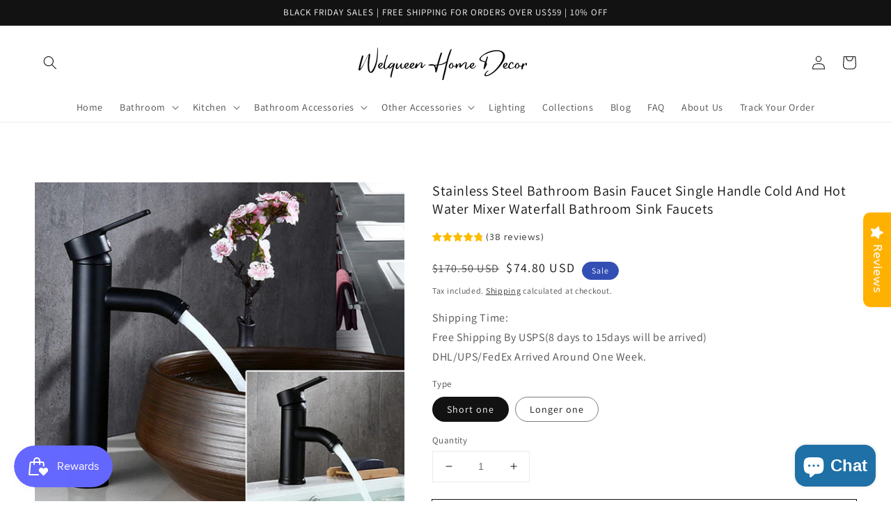

--- FILE ---
content_type: text/html; charset=utf-8
request_url: https://welqueen.com/products/stainless-steel-bathroom-basin-faucet-single-handle-cold-and-hot-water-mixer-waterfall-bathroom-sink-faucets-free-shipping
body_size: 64243
content:
<!doctype html>
<html class="no-js" lang="en">
  <head>

<script>
        var tapita_meta_page_title =  `Stainless Steel Bathroom Basin Faucet Single Handle Cold And Hot Water Mixer Waterfall Bathroom Sink Faucets`;
        var tapita_meta_page_description = `At WELQUEEN HOME DECOR we offer Stainless Steel Bathroom Basin Faucet Single Handle Cold And Hot Water Mixer Waterfall Bathroom Sink Faucets at the lowest price. Check it out now!`;
        </script>
        <script>
          //custom Meta Title
          var tapita_meta_page_title =  `Waterfall Faucet: Sleek Single Handle Stainless Steel Basin Tap`;
          var tapita_meta_page_description = `Upgrade your bathroom with the WELQUEEN Stainless Steel Basin Faucet—sleek, classic, single-handle design for easy hot/cold mixing. Deck mounted elegance!`;
        </script><link rel="preload" href="//welqueen.com/cdn/shop/t/4/assets/global.js?v=130234931608784296591640167707" as="script"><link rel="preload" href="//welqueen.com/cdn/shop/t/4/assets/base.css?v=20620105498543817831689684952" as="style"><link rel="preload" href="//welqueen.com/cdn/shop/t/4/assets/component-predictive-search.css?v=10425135875555615991634409740" as="style"><link rel="preload" href="//welqueen.com/cdn/shop/t/4/assets/predictive-search.js?v=123393712146888685351634409745" as="script"><link rel="preload" href="//welqueen.com/cdn/shop/t/4/assets/section-footer.css?v=32991598838362915891634409757" as="style"><link rel="preload" href="//welqueen.com/cdn/shop/t/4/assets/component-newsletter.css?v=71305430942358774071634409754" as="style"><link rel="preload" href="//welqueen.com/cdn/shop/t/4/assets/component-list-menu.css?v=161614383810958508431634409746" as="style"><link rel="preload" href="//welqueen.com/cdn/shop/t/4/assets/component-list-payment.css?v=69253961410771838501634409742" as="style"><link rel="preload" href="//welqueen.com/cdn/shop/t/4/assets/component-list-social.css?v=52211663153726659061634409735" as="style"><link rel="preload" href="//welqueen.com/cdn/shop/t/4/assets/component-rte.css?v=84043763465619332371634409755" as="style"><link rel="preload" href="//welqueen.com/cdn/shop/t/4/assets/disclosure.css?v=160129347545493074521634409742" as="style"><link rel="preload" href="//welqueen.com/cdn/shop/t/4/assets/component-search.css?v=128662198121899399791634409736" as="style"><link rel="preload" href="//welqueen.com/cdn/shop/t/4/assets/component-menu-drawer.css?v=25441607779389632351634409738" as="style"><link rel="preload" href="//welqueen.com/cdn/shop/t/4/assets/component-cart-notification.css?v=168160950397931396041634409734" as="style"><link rel="preload" href="//welqueen.com/cdn/shop/t/4/assets/component-cart-items.css?v=66764593009401432141634409756" as="style"><link rel="preload" href="//welqueen.com/cdn/shop/t/4/assets/component-price.css?v=5328827735059554991634409738" as="style"><link rel="preload" href="//welqueen.com/cdn/shop/t/4/assets/component-loading-overlay.css?v=167310470843593579841634409759" as="style"><link rel="preload" href="//welqueen.com/cdn/shop/t/4/assets/details-disclosure.js?v=130383321174778955031634409753" as="script"><link rel="preload" href="//welqueen.com/cdn/shop/t/4/assets/details-modal.js?v=28236984606388830511634409753" as="script"><link rel="preload" href="//welqueen.com/cdn/shop/t/4/assets/cart-notification.js?v=18770815536247936311634409737" as="script"><link rel="preload" href="//welqueen.com/cdn/shop/t/4/assets/section-main-product.css?v=6801360764990712671640170697" as="style"><link rel="preload" href="//welqueen.com/cdn/shop/t/4/assets/component-accordion.css?v=149984475906394884081634409733" as="style"><link rel="preload" href="//welqueen.com/cdn/shop/t/4/assets/component-price.css?v=5328827735059554991634409738" as="style"><link rel="preload" href="//welqueen.com/cdn/shop/t/4/assets/component-rte.css?v=84043763465619332371634409755" as="style"><link rel="preload" href="//welqueen.com/cdn/shop/t/4/assets/component-slider.css?v=82006835487707820721634409739" as="style"><link rel="preload" href="//welqueen.com/cdn/shop/t/4/assets/product-slider.css?v=33345933564184861640167283" as="style"><link rel="preload" href="//welqueen.com/cdn/shop/t/4/assets/component-rating.css?v=24573085263941240431634409751" as="style"><link rel="preload" href="//welqueen.com/cdn/shop/t/4/assets/component-loading-overlay.css?v=167310470843593579841634409759" as="style"><link rel="preload" href="//welqueen.com/cdn/shop/t/4/assets/component-deferred-media.css?v=171180198959671422251634409750" as="style"><link rel="preload" href="//welqueen.com/cdn/shop/t/4/assets/product-form.js?v=9957619355304549451634409735" as="script"><link rel="preload" href="//welqueen.com/cdn/shop/t/4/assets/component-product-model.css?v=14659752209830716771634409755" as="style"><link rel="preload" href="//welqueen.com/cdn/shop/t/4/assets/component-model-viewer-ui.css?v=43713340103439329801634409751" as="style"><link rel="preload" href="//welqueen.com/cdn/shop/t/4/assets/share.js?v=137220683999880290031634409758" as="script"><link rel="preload" href="//welqueen.com/cdn/shop/t/4/assets/component-pickup-availability.css?v=182529111801178770621634409741" as="style"><link rel="preload" href="//welqueen.com/cdn/shop/t/4/assets/pickup-availability.js?v=106503768932782885821634409758" as="script"><link rel="preload" href="//welqueen.com/cdn/shop/t/4/assets/product-model.js?v=55226889039163291241634409749" as="script"><link rel="preload" href="//welqueen.com/cdn/shop/t/4/assets/component-card.css?v=150801359028351130571634409753" as="style"><link rel="preload" href="//welqueen.com/cdn/shop/t/4/assets/component-product-grid.css?v=121312940050546451241634409746" as="style"><link rel="preload" href="//welqueen.com/cdn/shop/t/4/assets/section-product-recommendations.css?v=43755720937753601011634409742" as="style"><!-- Added by AVADA HelpCenter FAQs -->
   <script>
   window.AVADA_APP_FAQS_STATUS = window.AVADA_APP_FAQS_STATUS || {};
   window.AVADA_FAQ = window.AVADA_FAQS || {};
   window.AVADA_FAQ={"categories":[{"categoryId":"Z24tc2uRqM5sa5coLBrQ","defaultCategoryId":1,"createdAt":"2022-12-23T19:44:46.233Z","featured":true,"question":"Order \u0026 Shipping","icon":"cart","index":1,"shopId":"sOA6r23kjesWjmurRXW0","position":1,"published":true,"questions":[{"featured":true,"questionId":"ifMWEvNcF0dW62xn3TPe","defaultQuestionId":1,"index":1,"published":true,"title":"How long will it take to receive my order?"},{"featured":true,"questionId":"U7IZeeLEf65bcdQOiFtX","defaultQuestionId":2,"index":2,"published":true,"title":"How to track my order?"},{"featured":true,"questionId":"hWEa4reEBsDo9SE2j7zZ","defaultQuestionId":3,"index":3,"published":true,"title":"Do you ship internationally?"},{"featured":true,"questionId":"zoe3zBL6QyTXleJ0Fi5r","defaultQuestionId":4,"index":4,"published":true,"title":"I never got my order, what to do?"},{"title":"Is it Free Shipping?","featured":true,"published":true,"questionId":"w8g8UQ8DqWyrDatqB4Ad"}],"updatedAt":"2024-01-24T16:46:41.399Z"},{"categoryId":"VnRVG9dng4BnOlnH76Jk","defaultCategoryId":2,"createdAt":"2022-12-23T19:44:46.233Z","featured":true,"question":"Exchange \u0026 Return","icon":"exchange","index":1,"published":true,"shopId":"sOA6r23kjesWjmurRXW0","position":2,"questions":[{"featured":true,"questionId":"2z9njd4i2uyi5QiYKmCl","defaultQuestionId":5,"index":1,"published":true,"title":"What is your return policy?"},{"featured":true,"questionId":"BhVKokCWDSPYANkJugPA","defaultQuestionId":6,"index":2,"published":true,"title":"Can I exchange an item?"}],"updatedAt":"2024-01-24T16:45:56.700Z"}],"faqPageSetting":{"description":"Got a question? We're here to answer!","faqPageCustomCss":"","q\u0026aFont":"Roboto","fontFamily":"Roboto","header":"Frequently Asked Questions","shopId":"sOA6r23kjesWjmurRXW0","id":"l6l3tcMGuR7d3zdqu3kH","fontStore":[{"label":"Assistant","value":"Assistant"}],"categoryColor":"#3B3B3B","headerColor":"#181A1B","answerTextColor":"#181A1B","questionBackgroundColor":"#F6F6F6","questionTextColor":"#181A1B","answerBackgroundColor":"#FCFCFC","descriptionColor":"#A8A8A8","theme":"light-faq-page"},"language-en":{"isDefault":true,"Show Navigation":{"Home":"Home","Message":"Message","Track":"Track","Help":"Help","Contact us title":"Contact us","Online status":"We are online","Online message":"Hi there 👋. Thank you for reaching out. We'll be with you in a moment","Offline message":"Hi there, we are currently offline. We will respond as soon as possible in our next business hours.","Usually reply in a few minutes":"Usually reply in a few minutes","Usually reply in few hours":"Usually reply in few hours","Usually reply in a day":"Usually reply in a day","Order tracking title":"Order tracking","Track button":"Track","Article search placeholder":"Search for help","Categories title":"Categories","\"View all\" categories":"View all","\"Article\" singular label":"Article","\"Article\" plural label":"Articles","No matching article found":"No matching article found","No matching category found":"No matching category found","Heading title":"Hi 👋","Heading description":"How can we help you?","Welcome visitor message":"Hi there 👋\nHow can we help you?","Welcome visitor teaser":"Hi there 👋\nHow can we help you?","Welcome message by chatbot":"Hello 👋 I'm Chatty AI assistant, here to help you find what you're looking for. How can I help you?","Response AI message during online":"Let us connect you with one of our support team members who can assist you further. Alternatively, you can also email us at {{storeEmail}} for assistance.","Response AI message during offline":"Our support team is currently unavailable. Please email us at {{storeEmail}}, and we'll get back to you as soon as possible.","Question more info AI":"While waiting for us, can you share more details about the situation? It’ll help our teammates get an answer faster and we may find more information for you.","Launcher label":"Chat with us","Chat now":"Chat now","Type your message":"Type your message","Emoji":"Emoji","Reply to":"Reply to","Download":"Download","Edit":"Edit","Remove":"Remove","Replying to you":"Replying to you","Replying to yourself":"Replying to yourself","Replying to themselves":"Replying to themselves","Hi 👋, how can we help you?":"Hi 👋, how can we help you?","Please enter your email to stay updated with our replies":"Please enter your email to stay updated with our replies","Chat with us as anonymous":"Chat with us as anonymous","By sending us a message, you agree to our privacy policy":"\u003cp\u003eBy sending us a message, you agree to our \u003ca href=\"https:\/\/{{shopifyDomain}}\/policies\/privacy-policy\" rel=\"noopener noreferrer\" target=\"_blank\"\u003eprivacy policy\u003c\/a\u003e.\u003c\/p\u003e","Automated":"Automated","\"Chat with us on your favorite channel\" on Chat page":"Chat with us on your favorite channel","Thanks for your messages! We'll get back to you soon":"Thanks for your messages! We'll get back to you soon.","Track your orders":"Track your orders","Cannot find any orders":"Cannot find any orders.","Order number":"Order number","Tracking number":"Tracking number","Email address":"Email address","Phone number":"Phone number","This shipment is completed":"This shipment is completed","This shipment is delivered":"This shipment is delivered","This shipment is on its way":"This shipment is on its way","This shipment is prepared for shipping":"This shipment is prepared for shipping","Last updated":"Last updated","Tracking information":"Tracking information","Shipping carrier":"Shipping carrier","Fulfilled date":"Fulfilled date","Confirmed":"Confirmed","items":"items","Order":"Order","Need help":"Need help","Teaser message":"Don't miss out 👋\nDiscover your special offer waiting just for you!","Invitation message":"Don't miss out 👋\nDiscover your special offer waiting just for you!","Subscribe welcome":"Subscribe to get hot deals, exclusive updates and rewards.","Subscribe introduction":"Subscribe now to get your offer!","Subscribe success":"Thank you for subscribing! Check your inbox and stay tuned for the latest news and exclusive offers.","Subscribed successfully":"Subscribed successfully","Check your email to confirm your subscription":"Check your email to confirm your subscription.","Subscribed skipped":"You won’t receive conversation history","Subscribe button":"Subscribe","Back to chat":"Back to chat","Shop now":"Shop now","Skip":"Skip","Yes, sure":"Yes, sure","No, thanks":"No, thanks","Your coupon code":"Your coupon code","more":"more","Completed":"Completed","On its way":"On its way","Attempted delivery":"Attempted delivery","Delivered":"Delivered","Order number is required":"Order number is required","Tracking number is required":"Tracking number is required","Email is required":"Email is required","Email is invalid":"Email is invalid","Phone number is required":"Phone number is required","Phone number is invalid":"Phone number is invalid","This field is required":"This field is required","\"Track your order\" on Track page":"\"Track your order\" on Track page","Offline status message":"Usually reply in a few minutes","Order tracking placeholder":"Order tracking","This shipment is prepared for shipping.":"This shipment is prepared for shipping.","Free shipping on all products • Applies to shipping rates under {{amount}}":"Free shipping on all products • Applies to shipping rates under {{amount}}","Free shipping on all products":"Free shipping on all products","Free shipping on one-time purchase products • Applies to shipping rates under {{amount}}":"Free shipping on one-time purchase products • Applies to shipping rates under {{amount}}","Free shipping on one-time purchase products":"Free shipping on one-time purchase products","Free shipping on subscription products":"Free shipping on subscription products","Free shipping on subscription products • Applies to shipping rates under {{amount}}":"Free shipping on subscription products • Applies to shipping rates under {{amount}}","{{value}} off {{item}}":"{{value}} off {{item}}","{{value}} off {{item}} • Minimum purchase of {{minimum}}":"{{value}} off {{item}} • Minimum purchase of {{minimum}}","{{value}} off {{item}} • Minimum quantity of {{minimum}}":"{{value}} off {{item}} • Minimum quantity of {{minimum}}","{{value}} off {{item}} collections • Minimum purchase of {{minimum}}":"{{value}} off {{item}} collections • Minimum purchase of {{minimum}}","{{value}} off {{item}} collections":"{{value}} off {{item}} collections","{{value}} off {{item}} products • Minimum purchase of {{minimum}}":"{{value}} off {{item}} products • Minimum purchase of {{minimum}}","{{value}} off {{item}} products • Minimum quantity of {{minimum}}":"{{value}} off {{item}} products • Minimum quantity of {{minimum}}","{{value}} off {{item}} products":"{{value}} of {{item}} products","{{value}} off entire order • Minimum purchase of {{minimum}}":"{{value}} off entire order • Minimum purchase of {{minimum}}","{{value}} off entire order • Minimum quantity of {{minimum}}":"{{value}} off entire order • Minimum quantity of {{minimum}}","{{value}} off entire order":"{{value}} off entire order","{{value}} off one-time purchase {{item}}":"{{value}} off one-time purchase {{item}}","{{value}} off one-time purchase {{item}} • Minimum purchase of {{minimum}}":"{{value}} off one-time purchase {{item}} • Minimum purchase of {{minimum}}","{{value}} off one-time purchase {{item}} • Minimum quantity of {{minimum}}":"{{value}} off one-time purchase {{item}} • Minimum quantity of {{minimum}}","{{value}} off one-time purchase {{item}} collections • Minimum purchase of {{minimum}}":"{{value}} off one-time purchase {{item}} collections • Minimum purchase of {{minimum}}","{{value}} off one-time purchase {{item}} collections":"{{value}} off one-time purchase {{item}} collections","{{value}} off one-time purchase {{item}} products • Minimum purchase of {{minimum}}":"{{value}} off one-time purchase {{item}} products • Minimum purchase of {{minimum}}","{{value}} off one-time purchase {{item}} products • Minimum quantity of {{minimum}}":"{{value}} off one-time purchase {{item}} products • Minimum quantity of {{minimum}}","{{value}} off one-time purchase {{item}} products":"{{value}} of one-time purchase {{item}} products","{{value}} off one-time purchase products":"{{value}} off one-time purchase products","{{value}} off one-time purchase products in {{name}}":"{{value}} off one-time purchase products in {{name}}","{{value}} off subscription {{item}}":"{{value}} off subscription {{item}}","{{value}} off subscription {{item}} • Minimum purchase of {{minimum}}":"{{value}} off subscription {{item}} • Minimum purchase of {{minimum}}","{{value}} off subscription {{item}} • Minimum quantity of {{minimum}}":"{{value}} off subscription {{item}} • Minimum quantity of {{minimum}}","{{value}} off subscription {{item}} collections • Minimum purchase of {{minimum}}":"{{value}} off subscription {{item}} collections • Minimum purchase of {{minimum}}","{{value}} off subscription {{item}} collections":"{{value}} off subscription {{item}} collections","{{value}} off subscription {{item}} products • Minimum purchase of {{minimum}}":"{{value}} off subscription {{item}} products • Minimum purchase of {{minimum}}","{{value}} off subscription {{item}} products • Minimum quantity of {{minimum}}":"{{value}} off subscription {{item}} products • Minimum quantity of {{minimum}}","{{value}} off subscription {{item}} products":"{{value}} of subscription {{item}} products","{{value}} off subscription products":"{{value}} off subscription products","{{value}} off subscription products in {{name}}":"{{value}} off subscription products in {{name}}","Buy {{buy}} item, get {{get}} item at {{discount}} off":"Buy {{buy}} item Get {{get}} item at {{discount}} off","Buy {{buy}} item, get {{get}} item free":"Buy {{buy}} item Get {{get}} item free","Buy {{buy}} items, get {{get}} items at {{discount}} off":"Buy {{buy}} items Get {{get}} items at {{discount}} off","Buy {{buy}} items, get {{get}} items free":"Buy {{buy}} items Get {{get}} items free","Buy {{buy}} item, get {{get}} items at {{discount}} off":"Buy {{buy}} item Get {{get}} items at {{discount}} off","Buy {{buy}} item, get {{get}} items free":"Buy {{buy}} item Get {{get}} items free","Buy {{buy}} items, get {{get}} item at {{discount}} off":"Buy {{buy}} items Get {{get}} item at {{discount}} off","Buy {{buy}} items, get {{get}} item free":"Buy {{buy}} items Get {{get}} item free","Spend {{buy}}, get {{get}} items at {{discount}} off":"Spend {{buy}}, get {{get}} items at {{discount}} off","Spend {{buy}}, get {{get}} item at {{discount}} off":"Spend {{buy}}, get {{get}} items at {{discount}} off","Spend {{buy}}, get {{get}} items free":"Spend {{buy}}, get {{get}} items at free","Spend {{buy}}, get {{get}} item free":"Spend {{buy}}, get {{get}} item free","Spend {{buy}}, get {{get}} items at {{discount}} off each":"Spend {{buy}}, get {{get}} items at {{discount}} off each","Spend {{buy}}, get {{get}} item at {{discount}} off each":"Spend {{buy}}, get {{get}} item at {{discount}} off each","Subscribe form introduction":"Subscribe now to get your offer!","Success message":"Thank you for subscribing! Check your inbox and stay tuned for the latest news and exclusive offers.","Welcome message":"Subscribe to get hot deals, exclusive updates and rewards.","Conversation history subscribe message":"This conversation has been resolved. Send me conversation history.","Automatically resolve conversation":"This chat was closed due to inactivity. Feel free to send a message to reopen it - we're here to help!","Manually resolve conversation":"The conversation has been resolved. Feel free to send a message to reopen it - we're here to help!","Send me":"Send me","Sent":"Sent","Yes, that's helpful!":"Yes, that's helpful!","No, I need more help":"No, I need more help","I need more help":"I need more help","Resolved reply button":"That’s helpful","Transfer to agent reply button":"Talk to a person","Continue with AI button":"Continue with AI","Your question has been transferred, a human agent will help you soon!":"Your question has been transferred. A human agent will help you soon!","Today":"Today","Yesterday":"Yesterday","Last 7 days":"Last 7 days","Last 30 days":"Last 30 days","Last month":"Last month","Start chat":"Start chat","First name":"First name","Last name":"Last name","View product":"View product","View collection":"View collection","Get more help":"Get more help","Thinking":"Thinking","I'm sorry, but I do not have information on that topic.":"I'm sorry, but I do not have information on that topic.","Was it able to resolve your question?":"Was it able to resolve your question?","Glad I could help! Have a nice day! If you have any question, please feel free to contact us.":"Glad I could help! Have a nice day! If you have any question, please feel free to contact us.","Please wait for a while, we need more information to check.":"Please wait for a while, we need more information to check.","Continue as email":"Continue as email"},"FAQ page":{"Heading":"Frequently Asked Questions","Description":"Got a question? We are here to answer!","FAQ page search placeholder":"Type keyword to find your answer","\"All\" tabs in FAQ page":"All","\"No matching article found\" message":"No matching article found","Articles label":"articles","Article label":"article","Contact section heading":"Not finding what are you looking for?","Contact section description":"Chat with us or send us an email","Contact button text":"Contact us","No matching articles found":"No matching articles found"},"FAQs":{"Z24tc2uRqM5sa5coLBrQ":{"categoryId":"Z24tc2uRqM5sa5coLBrQ","featured":true,"position":1,"icon":"cart","published":true,"isOutOfDate":false,"question":"Order \u0026 Shipping","originalQuestion":"Order \u0026 Shipping","questions":[{"featured":true,"view":44,"questionId":"ifMWEvNcF0dW62xn3TPe","defaultQuestionId":1,"index":1,"published":true,"title":"How long will it take to receive my order?","defaultCategoryId":1,"createdAt":"2022-12-23T19:44:46.235Z","question":"How long will it take to receive my order?","shopId":"sOA6r23kjesWjmurRXW0","categoryId":"Z24tc2uRqM5sa5coLBrQ","answer":"\u003cp\u003eTypically it takes 5-7 business days to receive your order by DHL\/FedEx\/UPS\/DPEX. And it takes 15 to 18 days by USPS. We’re doing our best to deliver it promptly for you.\u003c\/p\u003e","updatedAt":"2024-01-24T16:38:05.214Z","originalQuestion":"How long will it take to receive my order?","originalAnswer":"\u003cp\u003eTypically it takes 5-7 business days to receive your order by DHL\/FedEx\/UPS\/DPEX. And it takes 15 to 18 days by USPS. We’re doing our best to deliver it promptly for you.\u003c\/p\u003e"},{"featured":true,"view":16,"questionId":"U7IZeeLEf65bcdQOiFtX","defaultQuestionId":2,"index":2,"published":true,"title":"How to track my order?","defaultCategoryId":1,"createdAt":"2022-12-23T19:44:46.235Z","question":"How to track my order?","shopId":"sOA6r23kjesWjmurRXW0","categoryId":"Z24tc2uRqM5sa5coLBrQ","answer":"\u003cp\u003ePlease track your order at our Tracking page https:\/\/welqueen.com\/apps\/shipping-track\u003c\/p\u003e","updatedAt":"2024-01-24T16:38:32.754Z","originalQuestion":"How to track my order?","originalAnswer":"\u003cp\u003ePlease track your order at our Tracking page https:\/\/welqueen.com\/apps\/shipping-track\u003c\/p\u003e"},{"featured":true,"questionId":"hWEa4reEBsDo9SE2j7zZ","defaultQuestionId":3,"index":3,"published":true,"title":"Do you ship internationally?","view":8,"createdAt":"2022-12-23T19:44:46.235Z","defaultCategoryId":1,"question":"Do you ship internationally?","shopId":"sOA6r23kjesWjmurRXW0","categoryId":"Z24tc2uRqM5sa5coLBrQ","answer":"\u003cp\u003eYes, we do ship internationally. Order amount over $59 will be free shipping by USPS.\u003c\/p\u003e","updatedAt":"2024-01-24T16:40:25.508Z","originalQuestion":"Do you ship internationally?","originalAnswer":"\u003cp\u003eYes, we do ship internationally. Order amount over $59 will be free shipping by USPS.\u003c\/p\u003e"},{"featured":true,"questionId":"zoe3zBL6QyTXleJ0Fi5r","defaultQuestionId":4,"index":4,"published":true,"title":"I never got my order, what to do?","view":4,"defaultCategoryId":1,"createdAt":"2022-12-23T19:44:46.235Z","question":"I never got my order, what to do?","shopId":"sOA6r23kjesWjmurRXW0","categoryId":"Z24tc2uRqM5sa5coLBrQ","answer":"\u003cp\u003ePlease make sure you tracked your order from our Tracking page. Or contact us by E-mail: welqueen@welqueen.com.\u003c\/p\u003e","updatedAt":"2024-01-24T16:41:22.682Z","originalQuestion":"I never got my order, what to do?","originalAnswer":"\u003cp\u003ePlease make sure you tracked your order from our Tracking page. Or contact us by E-mail: welqueen@welqueen.com.\u003c\/p\u003e"},{"featured":true,"questionId":"w8g8UQ8DqWyrDatqB4Ad","published":true,"title":"Is it Free Shipping?","view":6,"createdAt":"2024-01-24T16:46:41.337Z","answer":"\u003cp\u003eYes, Order amount over $59 will be free shipping by USPS.\u003c\/p\u003e","question":"Is it Free Shipping?","shopId":"sOA6r23kjesWjmurRXW0","categoryId":"Z24tc2uRqM5sa5coLBrQ","originalQuestion":"Is it Free Shipping?","originalAnswer":"\u003cp\u003eYes, Order amount over $59 will be free shipping by USPS.\u003c\/p\u003e"}]},"VnRVG9dng4BnOlnH76Jk":{"categoryId":"VnRVG9dng4BnOlnH76Jk","featured":true,"position":2,"icon":"exchange","published":true,"isOutOfDate":false,"question":"Exchange \u0026 Return","originalQuestion":"Exchange \u0026 Return","questions":[{"featured":true,"view":22,"questionId":"2z9njd4i2uyi5QiYKmCl","defaultQuestionId":5,"index":1,"published":true,"title":"What is your return policy?","defaultCategoryId":2,"createdAt":"2022-12-23T19:44:46.274Z","question":"What is your return policy?","answer":"\u003cp\u003ePlease check our return\/refund\/exchange policy \u003ca href=\"https:\/\/welqueen.myshopify.com\/policies\/refund-policy\" rel=\"noopener noreferrer\" target=\"_blank\"\u003ehere\u003c\/a\u003e.\u003c\/p\u003e","shopId":"sOA6r23kjesWjmurRXW0","categoryId":"VnRVG9dng4BnOlnH76Jk","updatedAt":"2024-01-24T16:43:42.700Z","originalQuestion":"What is your return policy?","originalAnswer":"\u003cp\u003ePlease check our return\/refund\/exchange policy \u003ca href=\"https:\/\/welqueen.myshopify.com\/policies\/refund-policy\" rel=\"noopener noreferrer\" target=\"_blank\"\u003ehere\u003c\/a\u003e.\u003c\/p\u003e"},{"featured":true,"view":13,"questionId":"BhVKokCWDSPYANkJugPA","defaultQuestionId":6,"index":2,"published":true,"title":"Can I exchange an item?","defaultCategoryId":2,"createdAt":"2022-12-23T19:44:46.274Z","question":"Can I exchange an item?","shopId":"sOA6r23kjesWjmurRXW0","categoryId":"VnRVG9dng4BnOlnH76Jk","answer":"\u003cp\u003eYes sure, you can exchange it if the items not shipped yet. You can contact us by E-mail: welqueen@welqueen.com\u003c\/p\u003e","updatedAt":"2024-01-24T16:45:56.767Z","originalQuestion":"Can I exchange an item?","originalAnswer":"\u003cp\u003eYes sure, you can exchange it if the items not shipped yet. You can contact us by E-mail: welqueen@welqueen.com\u003c\/p\u003e"}]}},"FAQ Suggestions":{}},"questions":[{"defaultCategoryId":2,"createdAt":"2022-12-23T19:44:46.274Z","question":"What is your return policy?","answer":"\u003cp\u003ePlease check our return\/refund\/exchange policy \u003ca href=\"https:\/\/welqueen.myshopify.com\/policies\/refund-policy\" rel=\"noopener noreferrer\" target=\"_blank\"\u003ehere\u003c\/a\u003e.\u003c\/p\u003e","defaultQuestionId":5,"shopId":"sOA6r23kjesWjmurRXW0","categoryId":"VnRVG9dng4BnOlnH76Jk","updatedAt":"2024-01-24T16:43:42.700Z","questionId":"2z9njd4i2uyi5QiYKmCl"},{"defaultCategoryId":2,"createdAt":"2022-12-23T19:44:46.274Z","question":"Can I exchange an item?","defaultQuestionId":6,"shopId":"sOA6r23kjesWjmurRXW0","categoryId":"VnRVG9dng4BnOlnH76Jk","answer":"\u003cp\u003eYes sure, you can exchange it if the items not shipped yet. You can contact us by E-mail: welqueen@welqueen.com\u003c\/p\u003e","updatedAt":"2024-01-24T16:45:56.767Z","questionId":"BhVKokCWDSPYANkJugPA"},{"defaultCategoryId":1,"createdAt":"2022-12-23T19:44:46.235Z","defaultQuestionId":2,"question":"How to track my order?","shopId":"sOA6r23kjesWjmurRXW0","categoryId":"Z24tc2uRqM5sa5coLBrQ","answer":"\u003cp\u003ePlease track your order at our Tracking page https:\/\/welqueen.com\/apps\/shipping-track\u003c\/p\u003e","updatedAt":"2024-01-24T16:38:32.754Z","questionId":"U7IZeeLEf65bcdQOiFtX"},{"createdAt":"2022-12-23T19:44:46.235Z","defaultCategoryId":1,"question":"Do you ship internationally?","defaultQuestionId":3,"shopId":"sOA6r23kjesWjmurRXW0","categoryId":"Z24tc2uRqM5sa5coLBrQ","answer":"\u003cp\u003eYes, we do ship internationally. Order amount over $59 will be free shipping by USPS.\u003c\/p\u003e","updatedAt":"2024-01-24T16:40:25.508Z","questionId":"hWEa4reEBsDo9SE2j7zZ"},{"defaultCategoryId":1,"createdAt":"2022-12-23T19:44:46.235Z","question":"How long will it take to receive my order?","defaultQuestionId":1,"shopId":"sOA6r23kjesWjmurRXW0","categoryId":"Z24tc2uRqM5sa5coLBrQ","answer":"\u003cp\u003eTypically it takes 5-7 business days to receive your order by DHL\/FedEx\/UPS\/DPEX. And it takes 15 to 18 days by USPS. We’re doing our best to deliver it promptly for you.\u003c\/p\u003e","updatedAt":"2024-01-24T16:38:05.214Z","questionId":"ifMWEvNcF0dW62xn3TPe"},{"createdAt":"2024-01-24T16:46:41.337Z","answer":"\u003cp\u003eYes, Order amount over $59 will be free shipping by USPS.\u003c\/p\u003e","question":"Is it Free Shipping?","shopId":"sOA6r23kjesWjmurRXW0","categoryId":"Z24tc2uRqM5sa5coLBrQ","questionId":"w8g8UQ8DqWyrDatqB4Ad"},{"defaultCategoryId":1,"createdAt":"2022-12-23T19:44:46.235Z","defaultQuestionId":4,"question":"I never got my order, what to do?","shopId":"sOA6r23kjesWjmurRXW0","categoryId":"Z24tc2uRqM5sa5coLBrQ","answer":"\u003cp\u003ePlease make sure you tracked your order from our Tracking page. Or contact us by E-mail: welqueen@welqueen.com.\u003c\/p\u003e","updatedAt":"2024-01-24T16:41:22.682Z","questionId":"zoe3zBL6QyTXleJ0Fi5r"}],"shop":{"disableWatermark":true,"plan":"free","email":"welqueen@welqueen.com"},"translation":{"primaryLanguage":"en","languages":["en"]},"widgetSetting":{"hideOnMobile":false,"isPhoneCall":true,"brandColor":"#2B42E7","appCss":"","icon":"question","isWhatApp":true,"description":"How can I help you?","isFeaturedArticles":true,"phoneCall":"","isOrderTracking":true,"actionColor":"#FFFFFF","btnPopupColor":"#2B42E7","theme":"basic","shopId":"sOA6r23kjesWjmurRXW0","customCss":"","backBtnLabel":"Back","isContactForm":true,"contactMassage":"","contentTextFont":"Roboto","welcomeText":"Hi 👋","floatBtnLabel":"","removeBranding":false,"textColor":"#1D1D1D","contactForm":"","isContactUs":true,"isCategory":true,"whatApp":"","isCustom":true,"floatBtnPosition":"bottom_right","textFont":"Roboto","isContactMessage":true,"fontStore":[{"label":"Assistant","value":"Assistant"}],"defaultContactMethod":"whatsApp","isShowBreakTime":false,"endTimeBreak":"13:00","startTimeBreak":"12:00","customTime":{"sunday":{"timeEnd":"17:00","timeStart":"09:00","isSelect":false,"label":"Sunday"},"saturday":{"timeEnd":"17:00","timeStart":"09:00","isSelect":false,"label":"Saturday"},"tuesday":{"timeEnd":"17:00","timeStart":"09:00","isSelect":true,"label":"Tuesday"},"wednesday":{"timeEnd":"17:00","timeStart":"09:00","isSelect":true,"label":"Wednesday"},"thursday":{"timeEnd":"17:00","timeStart":"09:00","isSelect":true,"label":"Thursday"},"friday":{"timeEnd":"17:00","timeStart":"09:00","isSelect":true,"label":"Friday"},"monday":{"timeEnd":"17:00","timeStart":"09:00","isSelect":true,"label":"Monday"}},"typeWorking":"all_day","shopName":"WELQUEEN HOME DECOR","shopifyDomain":"welqueen.myshopify.com","welcomePopupSetting":{"backgroundColor":"#FFFFFF","displayTimeShowWelcome":"all_time","messageTextFont":"","showOnMobile":true,"showOnDesktop":true,"title":"Hi there👋","message":"How can we help?","textColor":"#000000","titleTextFont":""},"createdAt":"2022-12-23T19:44:46.736Z","holidays":[],"floatBtnSize":"55px","id":"kKVoylLbBLmaSRLJ4BSl","isEnableWelcomePopup":false,"isShowHoliday":false,"email":"welqueen@welqueen.com","isEnableChatAvailability":false,"contactMethod":{"skype":{"resTimeSuffix":"hour","firstMessage":"Hi there! 👋 How can I help you?","active":false,"shopName":"{{shop_name}}","resTimeValue":"1","title":"Skype","value":""},"whatsApp":{"resTimeSuffix":"hour","firstMessage":"Hi there! 👋 How can I help you?","active":true,"shopName":"{{shop_name}}","resTimeValue":"1","title":"WhatsApp","value":""},"messenger":{"resTimeSuffix":"hour","firstMessage":"Hi there! 👋 How can I help you?","active":true,"shopName":"{{shop_name}}","resTimeValue":"1","title":"Messenger","value":""},"line":{"resTimeSuffix":"hour","firstMessage":"Hi there! 👋 How can I help you?","active":false,"shopName":"{{shop_name}}","resTimeValue":"1","title":"Line","value":""},"telegram":{"resTimeSuffix":"hour","firstMessage":"Hi there! 👋 How can I help you?","active":false,"shopName":"{{shop_name}}","resTimeValue":"1","title":"Telegram","value":""},"weChat":{"resTimeSuffix":"hour","firstMessage":"Hi there! 👋 How can I help you?","active":false,"shopName":"{{shop_name}}","resTimeValue":"1","title":"WeChat","value":""},"instagram":{"resTimeSuffix":"hour","firstMessage":"Hi there! 👋 How can I help you?","active":false,"shopName":"{{shop_name}}","resTimeValue":"1","title":"Instagram","value":""},"phoneCall":{"resTimeSuffix":"hour","firstMessage":"Hi there! 👋 How can I help you?","active":true,"shopName":"{{shop_name}}","resTimeValue":"1","title":"Phone Call","value":""},"email":{"resTimeSuffix":"hour","firstMessage":"Hi there! 👋 How can I help you?","active":true,"shopName":"{{shop_name}}","resTimeValue":"1","title":"Email","value":"welqueen@welqueen.com"}}}}
   window.AVADA_APP_FAQS_STATUS.shopId = 'sOA6r23kjesWjmurRXW0';
   window.AVADA_APP_FAQS_STATUS.statusFAQOnWidget = true;
 </script>
   <!-- /Added by AVADA HelpCenter FAQs -->
 

    

    <meta charset="utf-8">
    <meta http-equiv="X-UA-Compatible" content="IE=edge">
    <meta name="viewport" content="width=device-width,initial-scale=1">
    <meta name="theme-color" content="">
    <link rel="canonical" href="https://welqueen.com/products/stainless-steel-bathroom-basin-faucet-single-handle-cold-and-hot-water-mixer-waterfall-bathroom-sink-faucets-free-shipping">
    <link rel="preconnect" href="https://cdn.shopify.com" crossorigin><link rel="icon" type="image/png" href="//welqueen.com/cdn/shop/files/nnn_96x96.png?v=1639700130"><link rel="preconnect" href="https://fonts.shopifycdn.com" crossorigin><title>
      Waterfall Faucet: Sleek Single Handle Stainless Steel Basin Tap
</title>

    
      <meta name="description" content="Upgrade your bathroom with the WELQUEEN Stainless Steel Basin Faucet—sleek, classic, single-handle design for easy hot/cold mixing. Deck mounted elegance!">
    
<!-- Avada Boost Sales Script -->

      



          
          
          
          
          
          
          
          
          
          <script>
            const AVADA_ENHANCEMENTS = {};
            AVADA_ENHANCEMENTS.contentProtection = false;
            AVADA_ENHANCEMENTS.hideCheckoutButon = false;
            AVADA_ENHANCEMENTS.cartSticky = false;
            AVADA_ENHANCEMENTS.multiplePixelStatus = false;
            AVADA_ENHANCEMENTS.inactiveStatus = false;
            AVADA_ENHANCEMENTS.cartButtonAnimationStatus = false;
            AVADA_ENHANCEMENTS.whatsappStatus = false;
            AVADA_ENHANCEMENTS.messengerStatus = false;
            AVADA_ENHANCEMENTS.livechatStatus = false;
          </script>




















      <script>
        const AVADA_CDT = {};
        AVADA_CDT.template = "product";
        AVADA_CDT.collections = [];
        
          AVADA_CDT.collections.push("214988980388");
        
          AVADA_CDT.collections.push("173198868525");
        
          AVADA_CDT.collections.push("265759129764");
        
          AVADA_CDT.collections.push("284148367524");
        
          AVADA_CDT.collections.push("173689897005");
        
          AVADA_CDT.collections.push("173809565741");
        
          AVADA_CDT.collections.push("174591213613");
        

        const AVADA_INVQTY = {};
        
          AVADA_INVQTY[35378334695588] = 89;
        
          AVADA_INVQTY[35378334728356] = 89;
        

        AVADA_CDT.cartitem = 0;
        AVADA_CDT.moneyformat = `<span class=money>\${{amount}}</span>`;
        AVADA_CDT.cartTotalPrice = 0;
        
        AVADA_CDT.selected_variant_id = 35378334695588;
        AVADA_CDT.product = {"id": 5487837184164,"title": "Stainless Steel Bathroom Basin Faucet Single Handle Cold And Hot Water Mixer Waterfall Bathroom Sink Faucets","handle": "stainless-steel-bathroom-basin-faucet-single-handle-cold-and-hot-water-mixer-waterfall-bathroom-sink-faucets-free-shipping","vendor": "WELQUEEN HOME DECOR",
            "type": "Single Handle Basin Faucet","tags": ["autopostr_pinterest_51223","bar sink faucet","basin faucet","Basin Faucets","bathroom basin faucet","bathroom basin sink faucet","bathroom faucet","bathroom faucet deck plate","bathroom faucets","bathroom sink faucet","bathroom sink faucets","black basin faucet","deck mounted basin faucet","matt black basin faucet","one hole basin faucet","single handle basin faucet","Single Handle Basin Faucets","single handle bathroom faucet","single handle single hole sink faucet","single hole basin faucet","single hole bathroom faucet","single hole bathroom sink faucet","single water bathroom sink faucet","stainless steel basin faucet","stainless steel bathroom vanity sink faucet","tall body basin faucet","vanity bathroom faucet","wash basin faucet"],"price": 7480,"price_min": 7480,"price_max": 8580,
            "available": true,"price_varies": true,"compare_at_price": 17050,
            "compare_at_price_min": 17050,"compare_at_price_max": 19580,
            "compare_at_price_varies": true,"variants": [{"id":35378334695588,"title":"Short one","option1":"Short one","option2":null,"option3":null,"sku":"24365662-short-one","requires_shipping":true,"taxable":false,"featured_image":{"id":18276183572644,"product_id":5487837184164,"position":4,"created_at":"2020-07-27T18:47:50+08:00","updated_at":"2020-08-07T18:14:56+08:00","alt":"Stainless Steel Bathroom Basin Faucet Single Handle Cold And Hot Water Mixer Waterfall Bathroom Sink Faucets Free Shipping - WELQUEEN","width":800,"height":800,"src":"\/\/welqueen.com\/cdn\/shop\/products\/product-image-1337596227.jpg?v=1596795296","variant_ids":[35378334695588]},"available":true,"name":"Stainless Steel Bathroom Basin Faucet Single Handle Cold And Hot Water Mixer Waterfall Bathroom Sink Faucets - Short one","public_title":"Short one","options":["Short one"],"price":7480,"weight":0,"compare_at_price":17050,"inventory_management":"shopify","barcode":"","featured_media":{"alt":"Stainless Steel Bathroom Basin Faucet Single Handle Cold And Hot Water Mixer Waterfall Bathroom Sink Faucets Free Shipping - WELQUEEN","id":10450671894692,"position":4,"preview_image":{"aspect_ratio":1.0,"height":800,"width":800,"src":"\/\/welqueen.com\/cdn\/shop\/products\/product-image-1337596227.jpg?v=1596795296"}},"requires_selling_plan":false,"selling_plan_allocations":[]},{"id":35378334728356,"title":"Longer one","option1":"Longer one","option2":null,"option3":null,"sku":"24365662-longer-one","requires_shipping":true,"taxable":false,"featured_image":{"id":18276183015588,"product_id":5487837184164,"position":3,"created_at":"2020-07-27T18:47:48+08:00","updated_at":"2020-08-07T18:14:56+08:00","alt":"Stainless Steel Bathroom Basin Faucet Single Handle Cold And Hot Water Mixer Waterfall Bathroom Sink Faucets Free Shipping - WELQUEEN","width":800,"height":800,"src":"\/\/welqueen.com\/cdn\/shop\/products\/product-image-1337596226.jpg?v=1596795296","variant_ids":[35378334728356]},"available":true,"name":"Stainless Steel Bathroom Basin Faucet Single Handle Cold And Hot Water Mixer Waterfall Bathroom Sink Faucets - Longer one","public_title":"Longer one","options":["Longer one"],"price":8580,"weight":0,"compare_at_price":19580,"inventory_management":"shopify","barcode":"","featured_media":{"alt":"Stainless Steel Bathroom Basin Faucet Single Handle Cold And Hot Water Mixer Waterfall Bathroom Sink Faucets Free Shipping - WELQUEEN","id":10450671370404,"position":3,"preview_image":{"aspect_ratio":1.0,"height":800,"width":800,"src":"\/\/welqueen.com\/cdn\/shop\/products\/product-image-1337596226.jpg?v=1596795296"}},"requires_selling_plan":false,"selling_plan_allocations":[]}],"featured_image": "\/\/welqueen.com\/cdn\/shop\/products\/product-image-1337596223.jpg?v=1596795296","images": ["\/\/welqueen.com\/cdn\/shop\/products\/product-image-1337596223.jpg?v=1596795296","\/\/welqueen.com\/cdn\/shop\/products\/product-image-1321941206.jpg?v=1596795296","\/\/welqueen.com\/cdn\/shop\/products\/product-image-1337596226.jpg?v=1596795296","\/\/welqueen.com\/cdn\/shop\/products\/product-image-1337596227.jpg?v=1596795296","\/\/welqueen.com\/cdn\/shop\/products\/product-image-1321941205.jpg?v=1596795296","\/\/welqueen.com\/cdn\/shop\/products\/product-image-1067647006.jpg?v=1596795296"]
            };
        

        window.AVADA_BADGES = window.AVADA_BADGES || {};
        window.AVADA_BADGES = [{"isSetCustomWidthMobile":false,"homePagePosition":"","position":"","badgeSize":"small","headingColor":"#232323","useAdvanced":true,"badgeStyle":"color","headerText":"Secure checkout with","showBadgeBorder":false,"homePageInlinePosition":"after","inlinePosition":"after","manualDisplayPlacement":"after","status":true,"shopId":"f4O41mST1buiKcMCbhwo","badgeList":["https:\/\/cdn1.avada.io\/boost-sales\/visa.svg","https:\/\/cdn1.avada.io\/boost-sales\/mastercard-text.svg","https:\/\/cdn1.avada.io\/boost-sales\/americanexpress.svg","https:\/\/cdn1.avada.io\/boost-sales\/discover.svg","https:\/\/cdn1.avada.io\/boost-sales\/paypal.svg"],"badgeCustomSize":70,"badgeWidth":"full-width","shopDomain":"welqueen.myshopify.com","manualDisplayPosition":".shopify-payment-button__button","badgePageType":"product","badgeEffect":"none","numbBorderWidth":1,"name":"Product Pages","numbColor":"#122234","collectionPagePosition":"","customWidthSizeInMobile":450,"headingSize":16,"createdAt":"2022-11-17T21:17:48.136Z","isFirst":false,"collectionPageInlinePosition":"after","priority":0,"cartInlinePosition":"after","description":"Increase a sense of urgency and boost conversation rate on each product page. ","showBadges":true,"showHeaderText":true,"selectedPreset":"Payment 1","removeBranding":true,"textAlign":"avada-align-center","badgeBorderRadius":3,"customWidthSize":450,"cartPosition":"","badgesSmartSelector":true,"badgeBorderColor":"#e1e1e1","font":"Roboto","id":"8R50lWZBII8a5r7qbJIn"},{"cartPosition":"","collectionPageInlinePosition":"after","font":"default","cartInlinePosition":"after","badgeStyle":"color","showBadgeBorder":false,"badgePageType":"footer","shopId":"f4O41mST1buiKcMCbhwo","description":"Win customers' trust from every pages by showing various trust badges at website's footer.","collectionPagePosition":"","selectedPreset":"Payment 1","headerText":"","inlinePosition":"after","badgeCustomSize":40,"customWidthSize":450,"headingColor":"#232323","shopDomain":"welqueen.myshopify.com","removeBranding":true,"name":"Footer","position":"","badgeWidth":"full-width","isFirst":false,"customWidthSizeInMobile":450,"badgesSmartSelector":false,"isSetCustomWidthMobile":false,"badgeBorderRadius":3,"createdAt":"2022-11-17T21:17:47.734Z","badgeSize":"custom","numbColor":"#122234","homePagePosition":"","showBadges":true,"textAlign":"avada-align-center","numbBorderWidth":1,"priority":0,"homePageInlinePosition":"after","badgeEffect":"","badgeList":["https:\/\/cdn1.avada.io\/boost-sales\/visa.svg","https:\/\/cdn1.avada.io\/boost-sales\/mastercard-text.svg","https:\/\/cdn1.avada.io\/boost-sales\/americanexpress.svg","https:\/\/cdn1.avada.io\/boost-sales\/discover.svg","https:\/\/cdn1.avada.io\/boost-sales\/paypal.svg"],"showHeaderText":true,"headingSize":16,"status":true,"badgeBorderColor":"#e1e1e1","id":"mdKQIDTpYzboC65EoPdK"},{"badgeSize":"small","shopDomain":"welqueen.myshopify.com","removeBranding":true,"selectedPreset":"Payment 1","badgeBorderColor":"#e1e1e1","createdAt":"2022-11-17T21:17:47.729Z","badgesSmartSelector":false,"badgeList":["https:\/\/cdn1.avada.io\/boost-sales\/visa.svg","https:\/\/cdn1.avada.io\/boost-sales\/mastercard-text.svg","https:\/\/cdn1.avada.io\/boost-sales\/paypal.svg","https:\/\/cdn1.avada.io\/boost-sales\/americanexpress.svg","https:\/\/cdn1.avada.io\/boost-sales\/discover.svg"],"priority":0,"customWidthSize":450,"isFirst":false,"numbBorderWidth":1,"name":"Cart Page","showBadgeBorder":false,"headerText":"Secure Checkout With","isSetCustomWidthMobile":false,"status":true,"headingSize":16,"textAlign":"avada-align-right","description":"Win trust and encourage customers to process checkout from shipping cart page.","badgeWidth":"full-width","inlinePosition":"after","homePagePosition":"","position":"","customWidthSizeInMobile":450,"cartInlinePosition":"after","cartPosition":"","numbColor":"#122234","collectionPageInlinePosition":"after","showHeaderText":true,"homePageInlinePosition":"after","shopId":"f4O41mST1buiKcMCbhwo","collectionPagePosition":"","badgeBorderRadius":3,"badgeCustomSize":70,"font":"Roboto","headingColor":"#232323","useAdvanced":true,"badgeStyle":"color","showBadges":true,"badgePageType":"cart","badgeEffect":"","id":"gpRR4BiwAJ6CEGnjVIus"}];

        window.AVADA_GENERAL_SETTINGS = window.AVADA_GENERAL_SETTINGS || {};
        window.AVADA_GENERAL_SETTINGS = {"countdownCategoryInlinePositionV2":"","countdownCategoryInlinePosition":"after","badgeCartInlinePosition":"after","badgeHomeInlinePosition":"after","badgeProductPosition":".product-form","badgeCollectionInlinePosition":"after","countdownInlinePositionV2":"","badgeCollectionPosition":".footer__content-bottom","badgeInlinePosition":"after","countdownHomePositionV2":"","countdownHomeInlinePositionV2":"","countdownInlinePosition":"after","themeDetected":"Dawn","countdownHomeInlinePosition":"after","countdownHomePosition":".price-item","countdownCategoryPosition":".price-item","countdownProductPositionV2":"","badgeFooterPosition":".list.list-payment","badgeFooterInlinePosition":"replace","badgeHomePosition":".footer__content-bottom","countdownProductPosition":"form[action='\/cart\/add']","badgeCartPosition":".cart__footer","countdownCategoryPositionV2":""};

        window.AVADA_COUNDOWNS = window.AVADA_COUNDOWNS || {};
        window.AVADA_COUNDOWNS = [{"badgeStatus":true},{}];

        window.AVADA_STOCK_COUNTDOWNS = window.AVADA_STOCK_COUNTDOWNS || {};
        window.AVADA_STOCK_COUNTDOWNS = {"textAlign":"avada-align-left","status":true,"type":"default","productIds":[],"customCss":"","stockCountdownContent":"\u003cp\u003e🎁 Only \u003cspan style=\"color: rgb(255, 0, 0);\"\u003e{{stock_qty}}\u003c\/span\u003e left in stock. Hurry up 🔥\u003c\/p\u003e","name":"Stock Countdown","delayAnimation":"1500","isOnlyShowThanNumber":false,"animationForStockCountdown":"AVADA-Animation__Shaking","id":"bhBk4shKeIwmSrmitBen","shopId":"f4O41mST1buiKcMCbhwo","numberShow":"10","inventoryDefault":100,"displayType":"ALL_PRODUCT","conditions":{"type":"ALL","conditions":[{"value":"","operation":"CONTAINS","type":"TITLE"}]},"description":"Description label","timeRandom":["15000"],"position":"above","productExcludeIds":[],"queryPosition":"form[action='\/cart\/add']"};

        window.AVADA_COUNDOWNS_V2 = window.AVADA_COUNDOWNS_V2 || {};
        window.AVADA_COUNDOWNS_V2 = [{"id":"ULdikfODEnkVEGThafwg","manualDisplayPosition":".shopify-payment-button__button","minutesCustom":1,"nfc":false,"bgNumberColor":"","isSpecificTimeZone":false,"updatedAt":"2022-11-18T19:02:25.010Z","countdownV2SmartSelector":true,"status":true,"widgetId":"AVADA-6IAF1FMY2S7W","pageShowCountdown":"product","specificCollectionIds":[],"image":"\/ef5fd24e18abbe4ad2665cd69dd792aa.png","createdAt":"2022-11-18T18:42:07.604Z","name":"Countdown Timer 19\/11\/22","startTime":"2022-11-19T02:35","whenTimeReached":"hide_block","size":"small","endTime":"2022-12-10T23:59","daysText":"Days","preset":"paris","isAdvancedSettings":true,"hoursText":"Hours","presetType":"light","secondsCustom":1,"isFirstSave":false,"classes":["Avada-CDTV2__Display--block"],"daysCustom":1,"hoursCustom":1,"secondsText":"Seconds","manualDisplayPlacement":"after","designSetting":[{"label":"Hurry up! Sale ends in","components":[],"style":{"fontWeight":"bold","color":"#202223","path":"designSetting.0.style"},"name":"Heading","type":"heading","path":"designSetting.0"},{"name":"Countdown","type":"countdown","label":"","isCanChangeBgNumberColor":false,"path":"designSetting.1","components":[{"style":{"path":"designSetting.1.components.0.style","padding":"0.5rem"},"name":"Item Container","components":[{"name":"CD Item Value","classes":[""],"identification":"dayValue","style":{"padding":"1rem","borderRadius":"4px","background":"linear-gradient(to bottom,#1F1E1E, #1F1E1E 50%, #353434 50%, #353434 100%)","color":"#FFFFFF","path":"designSetting.1.components.0.components.0.style"},"label":"","path":"designSetting.1.components.0.components.0","unitLabel":"","type":"countdownItemValue"},{"type":"countdownItemLabel","style":{"padding":"0 0.5rem","lineHeight":"150%","color":"#202223","position":"absolute","path":"designSetting.1.components.0.components.1.style"},"path":"designSetting.1.components.0.components.1","name":"CD Item Label","classes":["Avada-CDTV2__PositionLabel--bottom"],"identification":"dayLabel"}],"value":"21","label":"Days","identification":"Day","path":"designSetting.1.components.0","type":"itemContainer"},{"label":"Hours","path":"designSetting.1.components.1","type":"itemContainer","style":{"path":"designSetting.1.components.1.style","padding":"0.5rem"},"components":[{"classes":[""],"name":"CD Item Value","label":"","type":"countdownItemValue","style":{"borderRadius":"4px","path":"designSetting.1.components.1.components.0.style","color":"#FFFFFF","padding":"1rem","background":"linear-gradient(to bottom,#1F1E1E, #1F1E1E 50%, #353434 50%, #353434 100%)"},"unitLabel":"","path":"designSetting.1.components.1.components.0","identification":"hourValue"},{"style":{"color":"#202223","path":"designSetting.1.components.1.components.1.style","position":"absolute","padding":"0 0.5rem","lineHeight":"150%"},"path":"designSetting.1.components.1.components.1","type":"countdownItemLabel","name":"CD Item Label","classes":["Avada-CDTV2__PositionLabel--bottom"],"identification":"hourLabel"}],"identification":"Hour","value":"20","name":"Item Container"},{"components":[{"type":"countdownItemValue","path":"designSetting.1.components.2.components.0","classes":[""],"identification":"minuteValue","unitLabel":"","label":"","style":{"borderRadius":"4px","background":"linear-gradient(to bottom,#1F1E1E, #1F1E1E 50%, #353434 50%, #353434 100%)","padding":"1rem","color":"#FFFFFF","path":"designSetting.1.components.2.components.0.style"},"name":"CD Item Value"},{"classes":["Avada-CDTV2__PositionLabel--bottom"],"path":"designSetting.1.components.2.components.1","style":{"padding":"0 0.5rem","position":"absolute","lineHeight":"150%","color":"#202223","path":"designSetting.1.components.2.components.1.style"},"name":"CD Item Label","identification":"minuteLabel","type":"countdownItemLabel"}],"style":{"path":"designSetting.1.components.2.style","padding":"0.5rem"},"label":"Minutes","value":"57","type":"itemContainer","name":"Item Container","path":"designSetting.1.components.2","identification":"Minute"},{"label":"Seconds","identification":"Second","type":"itemContainer","components":[{"label":"","style":{"color":"#FFFFFF","path":"designSetting.1.components.3.components.0.style","padding":"1rem","background":"linear-gradient(to bottom,#1F1E1E, #1F1E1E 50%, #353434 50%, #353434 100%)","borderRadius":"4px"},"classes":[""],"name":"CD Item Value","type":"countdownItemValue","path":"designSetting.1.components.3.components.0","identification":"secondValue","unitLabel":""},{"classes":["Avada-CDTV2__PositionLabel--bottom"],"path":"designSetting.1.components.3.components.1","name":"CD Item Label","identification":"secondLabel","type":"countdownItemLabel","style":{"path":"designSetting.1.components.3.components.1.style","position":"absolute","color":"#202223","padding":"0 0.5rem","lineHeight":"150%"}}],"style":{"padding":"0.5rem","path":"designSetting.1.components.3.style"},"name":"Item Container","path":"designSetting.1.components.3","value":"58"}]}],"timeZone":"","isCanChangeBgNumberColor":false,"minutesText":"Minutes","timeType":"date_sale_to","shopId":"f4O41mST1buiKcMCbhwo","conditionToShow":"allProduct","isCanChangeBgContainer":true}];

        window.AVADA_INACTIVE_TAB = window.AVADA_INACTIVE_TAB || {};
        window.AVADA_INACTIVE_TAB = null;

        window.AVADA_LIVECHAT = window.AVADA_LIVECHAT || {};
        window.AVADA_LIVECHAT = {"whatsapp":[{"id":"cvrIu8wesUzyAhaFHChE","phone":"","onSundayTo":"09:00","status":true,"onTuesdayTo":"09:00","onSundayFrom":"17:00","background_image":"","onThursday":true,"onThursdayFrom":"17:00","custom_bg_url":"","onThursdayTo":"09:00","onSaturdayFrom":"17:00","firstMess":"Hi there 👋.How can I help you? ","onMonday":true,"onFriday":true,"onSaturdayTo":"09:00","shopId":"f4O41mST1buiKcMCbhwo","onFridayTo":"09:00","onFridayFrom":"17:00","onTuesdayFrom":"17:00","name":"WELQUEEN HOME DECOR","onlineTime":"available","onWednesdayFrom":"17:00","role":"","onWednesday":true,"onMondayTo":"09:00","onWednesdayTo":"09:00","onTuesday":true,"onMondayFrom":"17:00","description":"Typically replies within an hour","createdAt":"2022-11-17T22:07:38.777Z"}]};

        window.AVADA_STICKY_ATC = window.AVADA_STICKY_ATC || {};
        window.AVADA_STICKY_ATC = null;

        window.AVADA_ATC_ANIMATION = window.AVADA_ATC_ANIMATION || {};
        window.AVADA_ATC_ANIMATION = null;

        window.AVADA_SP = window.AVADA_SP || {};
        window.AVADA_SP = {"shop":"f4O41mST1buiKcMCbhwo","configuration":{"position":"bottom-left","hide_time_ago":false,"smart_hide":false,"smart_hide_time":3,"smart_hide_unit":"days","truncate_product_name":true,"display_duration":5,"first_delay":10,"pops_interval":10,"max_pops_display":20,"show_mobile":true,"mobile_position":"bottom","animation":"fadeInUp","out_animation":"fadeOutDown","with_sound":false,"display_order":"order","only_product_viewing":false,"notice_continuously":false,"custom_css":"","replay":true,"included_urls":"","excluded_urls":"","excluded_product_type":"","countries_all":true,"countries":[],"allow_show":"all","hide_close":true,"close_time":1,"close_time_unit":"days","support_rtl":false},"notifications":{"kvlUmZHhnjWlw6OKRQg0":{"settings":{"heading_text":"{{first_name}} in {{city}}, {{country}}","heading_font_weight":500,"heading_font_size":12,"content_text":"Purchased {{product_name}}","content_font_weight":800,"content_font_size":13,"background_image":"https:\/\/cdn1.avada.io\/proofo\/background\/ActivityPopup_Christmas_copy.png","background_color":"none","heading_color":"#FFF","text_color":"#FFF","time_color":"#FFF","with_border":false,"border_color":"#333333","border_width":1,"border_radius":20,"image_border_radius":20,"heading_decoration":null,"hover_product_decoration":null,"hover_product_color":"#122234","with_box_shadow":true,"font":"Quicksand","language_code":"en","with_static_map":false,"use_dynamic_names":false,"dynamic_names":"","use_flag":false,"popup_custom_link":"","popup_custom_image":"","display_type":"popup","use_counter":false,"counter_color":"#FFF","counter_unit_color":"#FFF","counter_unit_plural":"views","counter_unit_single":"view","truncate_product_name":false,"allow_show":"all","included_urls":"","excluded_urls":"","position":"bottom-left","display_duration":5,"show_mobile":true,"mobile_position":"bottom","overwrite_settings":false,"overwrite_trigger_settings":false,"support_rtl":false},"type":"order","items":[{"date":"2024-05-07T22:06:53.000Z","country":"United States","city":"Brooksville","shipping_first_name":"Joe","product_image":"https:\/\/cdn.shopify.com\/s\/files\/1\/0328\/5437\/6493\/products\/product-image-1448660202.jpg?v=1637873935","shipping_city":"Brooksville","map_url":"https:\/\/storage.googleapis.com\/avada-boost-sales.appspot.com\/maps\/Brooksville.png","type":"order","product_name":"Stainless Steel Kitchen Direct Drinking Water Filter Tap Reverse Osmosis Water Filter Sink Faucet Single Handle Water Purifier","product_id":7123099517092,"product_handle":"stainless-steel-kitchen-direct-drinking-water-filter-tap-reverse-osmosis-water-filter-sink-faucet-single-handle-water-purifier","first_name":"Joe","shipping_country":"United States","product_link":"https:\/\/welqueen.myshopify.com\/products\/stainless-steel-kitchen-direct-drinking-water-filter-tap-reverse-osmosis-water-filter-sink-faucet-single-handle-water-purifier","relativeDate":"a few seconds ago","smart_hide":false,"flag_url":"https:\/\/cdn1.avada.io\/proofo\/flags\/153-united-states-of-america.svg"},{"date":"2024-05-07T19:17:08.000Z","country":"United States","city":"Evergreen","shipping_first_name":"Alexandra","product_image":"https:\/\/cdn.shopify.com\/s\/files\/1\/0328\/5437\/6493\/products\/product-image-1448660202.jpg?v=1637873935","shipping_city":"Evergreen","map_url":"https:\/\/storage.googleapis.com\/avada-boost-sales.appspot.com\/maps\/Evergreen.png","type":"order","product_name":"Stainless Steel Kitchen Direct Drinking Water Filter Tap Reverse Osmosis Water Filter Sink Faucet Single Handle Water Purifier","product_id":7123099517092,"product_handle":"stainless-steel-kitchen-direct-drinking-water-filter-tap-reverse-osmosis-water-filter-sink-faucet-single-handle-water-purifier","first_name":"Alexandra","shipping_country":"United States","product_link":"https:\/\/welqueen.myshopify.com\/products\/stainless-steel-kitchen-direct-drinking-water-filter-tap-reverse-osmosis-water-filter-sink-faucet-single-handle-water-purifier","relativeDate":"3 hours ago","smart_hide":false,"flag_url":"https:\/\/cdn1.avada.io\/proofo\/flags\/153-united-states-of-america.svg"},{"date":"2024-05-06T22:03:13.000Z","country":"United States","city":"Flanders","shipping_first_name":"Peiter Xay","product_image":"https:\/\/cdn.shopify.com\/s\/files\/1\/0328\/5437\/6493\/products\/product-image-1202671360.jpg?v=1593784025","shipping_city":"Flanders","map_url":"https:\/\/storage.googleapis.com\/avada-boost-sales.appspot.com\/maps\/Flanders.png","type":"order","product_name":"Toilet Paper Holder with Shelf | Black Aluminum Roll Paper Holder Creative Mobile Phone Rack | Wall Mount Bathroom Paper Towel Rack","product_id":5377851588772,"product_handle":"toilet-paper-holder-with-shelf-black-aluminum-roll-paper-holder-creative-mobile-phone-rack-wall-mount-bathroom-paper-towel-rack","first_name":"Peiter Xay","shipping_country":"United States","product_link":"https:\/\/welqueen.myshopify.com\/products\/toilet-paper-holder-with-shelf-black-aluminum-roll-paper-holder-creative-mobile-phone-rack-wall-mount-bathroom-paper-towel-rack","relativeDate":"a day ago","smart_hide":false,"flag_url":"https:\/\/cdn1.avada.io\/proofo\/flags\/153-united-states-of-america.svg"},{"date":"2024-05-06T15:27:25.000Z","country":"United States","city":"Summerville","shipping_first_name":"Standard","product_image":"https:\/\/cdn.shopify.com\/s\/files\/1\/0328\/5437\/6493\/products\/c144670a6363b424.png?v=1584651035","shipping_city":"Greensboro","map_url":"https:\/\/storage.googleapis.com\/avada-boost-sales.appspot.com\/maps\/Summerville.png","type":"order","product_name":"Brass Cold Water Kitchen Faucet | Commercial Tap Gooseneck Bar Faucet | Single Lever Chrome Top Rated Saving Water Taps","product_id":4601682591789,"product_handle":"brass-cold-water-kitchen-faucet-commercial-tap-gooseneck-bar-faucet-single-lever-chrome-top-rated-saving-water-taps","first_name":"Michael","shipping_country":"United States","product_link":"https:\/\/welqueen.myshopify.com\/products\/brass-cold-water-kitchen-faucet-commercial-tap-gooseneck-bar-faucet-single-lever-chrome-top-rated-saving-water-taps","relativeDate":"a day ago","smart_hide":false,"flag_url":"https:\/\/cdn1.avada.io\/proofo\/flags\/153-united-states-of-america.svg"},{"date":"2024-05-05T21:38:08.000Z","country":"United States","city":"Phila","shipping_first_name":"jorge","product_image":"https:\/\/cdn.shopify.com\/s\/files\/1\/0328\/5437\/6493\/products\/Free-Shipping-Stainless-Steel-Hand-Held-Bidet-Sprayer-Complete-Bidet-Set-for-Toilet-Sprayer-Shattaf.jpg?v=1617359369","shipping_city":"Phila","map_url":"https:\/\/storage.googleapis.com\/avada-boost-sales.appspot.com\/maps\/Phila.png","type":"order","product_name":"Stainless Steel Hand Held Bidet Sprayer Complete Bidet Set for Toilet Sprayer Shattaf","product_id":6602633019556,"product_handle":"free-shipping-stainless-steel-hand-held-bidet-sprayer-complete-bidet-set-for-toilet-sprayer-shattaf","first_name":"jorge","shipping_country":"United States","product_link":"https:\/\/welqueen.myshopify.com\/products\/free-shipping-stainless-steel-hand-held-bidet-sprayer-complete-bidet-set-for-toilet-sprayer-shattaf","relativeDate":"2 days ago","smart_hide":false,"flag_url":"https:\/\/cdn1.avada.io\/proofo\/flags\/153-united-states-of-america.svg"},{"date":"2024-05-05T14:37:55.000Z","country":"United States","city":"Hollywood","shipping_first_name":"Israel","product_image":"https:\/\/cdn.shopify.com\/s\/files\/1\/0328\/5437\/6493\/products\/Brass-Kitchen-Faucet-Wall-Mount-Pot-Filler-Faucet-360-Rotatable-Folding-Lengthened-with-Double-Joint-Swing.jpg?v=1671404398","shipping_city":"Hollywood","map_url":"https:\/\/storage.googleapis.com\/avada-boost-sales.appspot.com\/maps\/Hollywood.png","type":"order","product_name":"Brass Kitchen Faucet Wall Mount Pot Filler Faucet 360 Rotatable Folding Lengthened with Double Joint Swing Arms Cold Water Tap","product_id":6602630168740,"product_handle":"brass-kitchen-faucet-wall-mount-pot-filler-faucet-360-rotatable-folding-lengthened-with-double-joint-swing-arms-cold-water-tap","first_name":"Israel","shipping_country":"United States","product_link":"https:\/\/welqueen.myshopify.com\/products\/brass-kitchen-faucet-wall-mount-pot-filler-faucet-360-rotatable-folding-lengthened-with-double-joint-swing-arms-cold-water-tap","relativeDate":"2 days ago","smart_hide":false,"flag_url":"https:\/\/cdn1.avada.io\/proofo\/flags\/153-united-states-of-america.svg"},{"date":"2024-05-05T14:33:38.000Z","country":"United States","city":"Litchfield","shipping_first_name":"Jason","product_image":"https:\/\/cdn.shopify.com\/s\/files\/1\/0328\/5437\/6493\/products\/Free-Shipping-Brass-Bidet-Sprayer-Set-Hot-and-Cold-Water-Toilet-Sprayer-Kit-Hand-Held-Bidet.jpg?v=1617359365","shipping_city":"Litchfield","map_url":"https:\/\/storage.googleapis.com\/avada-boost-sales.appspot.com\/maps\/Litchfield.png","type":"order","product_name":"Brass Bidet Sprayer Set Hot and Cold Water Toilet Sprayer Kit Hand Held Bidet Sprayer Diaper Sprayer Shattaf","product_id":6602631053476,"product_handle":"free-shipping-brass-bidet-sprayer-set-hot-and-cold-water-toilet-sprayer-kit-hand-held-bidet-sprayer-diaper-sprayer-shattaf","first_name":"Jason","shipping_country":"United States","product_link":"https:\/\/welqueen.myshopify.com\/products\/free-shipping-brass-bidet-sprayer-set-hot-and-cold-water-toilet-sprayer-kit-hand-held-bidet-sprayer-diaper-sprayer-shattaf","relativeDate":"2 days ago","smart_hide":false,"flag_url":"https:\/\/cdn1.avada.io\/proofo\/flags\/153-united-states-of-america.svg"},{"date":"2024-05-05T00:04:38.000Z","country":"United States","city":"Pleasanton","shipping_first_name":"Amadora","product_image":"https:\/\/cdn.shopify.com\/s\/files\/1\/0328\/5437\/6493\/products\/product-image-1439104351.jpg?v=1596795300","shipping_city":"Pleasanton","map_url":"https:\/\/storage.googleapis.com\/avada-boost-sales.appspot.com\/maps\/Pleasanton.png","type":"order","product_name":"Bathroom Basin Faucets Brass Sink Mixer Tap Hot \u0026 Cold Single Handle Deck Mounted Lavatory Crane Tap Rose Gold\/Gold\/Chrome","product_id":5489454776484,"product_handle":"bathroom-basin-faucets-brass-sink-mixer-tap-hot-cold-single-handle-deck-mounted-lavatory-crane-tap-rose-gold-gold-chrome","first_name":"Amadora","shipping_country":"United States","product_link":"https:\/\/welqueen.myshopify.com\/products\/bathroom-basin-faucets-brass-sink-mixer-tap-hot-cold-single-handle-deck-mounted-lavatory-crane-tap-rose-gold-gold-chrome","relativeDate":"3 days ago","smart_hide":false,"flag_url":"https:\/\/cdn1.avada.io\/proofo\/flags\/153-united-states-of-america.svg"},{"date":"2024-05-04T22:44:55.000Z","country":"United States","city":"Mountain Home","shipping_first_name":"Josiah","product_image":"https:\/\/cdn.shopify.com\/s\/files\/1\/0328\/5437\/6493\/products\/product-image-1866927654.jpg?v=1636135162","shipping_city":"Mountain Home","map_url":"https:\/\/storage.googleapis.com\/avada-boost-sales.appspot.com\/maps\/Mountain Home.png","type":"order","product_name":"Brass Shower Valve Showers Faucet Diverter Control Valve Wall Mounted Mixer Valves for Spout Shower Head Matte Black \u0026 Chrome","product_id":7092411007140,"product_handle":"brass-shower-valve-showers-faucet-diverter-control-valve-wall-mounted-mixer-valves-for-spout-shower-head-matte-black-chrome","first_name":"Josiah","shipping_country":"United States","product_link":"https:\/\/welqueen.myshopify.com\/products\/brass-shower-valve-showers-faucet-diverter-control-valve-wall-mounted-mixer-valves-for-spout-shower-head-matte-black-chrome","relativeDate":"3 days ago","smart_hide":false,"flag_url":"https:\/\/cdn1.avada.io\/proofo\/flags\/153-united-states-of-america.svg"},{"date":"2024-05-03T18:16:03.000Z","country":"United States","city":"Boston","shipping_first_name":"rosemarye","product_image":"https:\/\/cdn.shopify.com\/s\/files\/1\/0328\/5437\/6493\/products\/Free-Shipping-Brass-Bidet-Sprayer-Set-Hot-and-Cold-Water-Toilet-Sprayer-Kit-Hand-Held-Bidet.jpg?v=1617359365","shipping_city":"Boston","map_url":"https:\/\/storage.googleapis.com\/avada-boost-sales.appspot.com\/maps\/Boston.png","type":"order","product_name":"Brass Bidet Sprayer Set Hot and Cold Water Toilet Sprayer Kit Hand Held Bidet Sprayer Diaper Sprayer Shattaf","product_id":6602631053476,"product_handle":"free-shipping-brass-bidet-sprayer-set-hot-and-cold-water-toilet-sprayer-kit-hand-held-bidet-sprayer-diaper-sprayer-shattaf","first_name":"rosemarye","shipping_country":"United States","product_link":"https:\/\/welqueen.myshopify.com\/products\/free-shipping-brass-bidet-sprayer-set-hot-and-cold-water-toilet-sprayer-kit-hand-held-bidet-sprayer-diaper-sprayer-shattaf","relativeDate":"4 days ago","smart_hide":true,"flag_url":"https:\/\/cdn1.avada.io\/proofo\/flags\/153-united-states-of-america.svg"},{"date":"2024-05-02T18:18:47.000Z","country":"United States","city":"Boonton","shipping_first_name":"Maria","product_image":"https:\/\/cdn.shopify.com\/s\/files\/1\/0328\/5437\/6493\/products\/304-Stainless-Steel-Kitchen-Sprayer-Set-Brushed-Nickel-Hand-Held-Sprayer-for-Kitchen-Sink-Washing.jpg?v=1617359361","shipping_city":"Boonton","map_url":"https:\/\/storage.googleapis.com\/avada-boost-sales.appspot.com\/maps\/Boonton.png","type":"order","product_name":"304 Stainless Steel Kitchen Sprayer Set Brushed Nickel Hand Held Sprayer for Kitchen Sink Washing","product_id":6602629415076,"product_handle":"304-stainless-steel-kitchen-sprayer-set-brushed-nickel-hand-held-sprayer-for-kitchen-sink-washing","first_name":"Maria","shipping_country":"United States","product_link":"https:\/\/welqueen.myshopify.com\/products\/304-stainless-steel-kitchen-sprayer-set-brushed-nickel-hand-held-sprayer-for-kitchen-sink-washing","relativeDate":"5 days ago","smart_hide":true,"flag_url":"https:\/\/cdn1.avada.io\/proofo\/flags\/153-united-states-of-america.svg"},{"date":"2024-05-01T19:06:03.000Z","country":"United States","city":"Ft. Myers","shipping_first_name":"Jennifer","product_image":"https:\/\/cdn.shopify.com\/s\/files\/1\/0328\/5437\/6493\/products\/product-image-1392790518.jpg?v=1595621008","shipping_city":"Ft. Myers","map_url":"https:\/\/storage.googleapis.com\/avada-boost-sales.appspot.com\/maps\/Ft. Myers.png","type":"order","product_name":"Modern Wall-Mount Mixer Tap Bathroom Sink Faucet Swivel Wall Spout Bath With Single Lever Basin Faucet","product_id":5468609544356,"product_handle":"modern-wall-mount-mixer-tap-bathroom-sink-faucet-swivel-wall-spout-bath-with-single-lever-basin-faucet","first_name":"Jennifer","shipping_country":"United States","product_link":"https:\/\/welqueen.myshopify.com\/products\/modern-wall-mount-mixer-tap-bathroom-sink-faucet-swivel-wall-spout-bath-with-single-lever-basin-faucet","relativeDate":"6 days ago","smart_hide":true,"flag_url":"https:\/\/cdn1.avada.io\/proofo\/flags\/153-united-states-of-america.svg"},{"date":"2024-05-01T17:09:39.000Z","country":"Canada","city":"Foster","shipping_first_name":"sylvie","product_image":"https:\/\/cdn.shopify.com\/s\/files\/1\/0328\/5437\/6493\/files\/S57383ba4b5ef4a9fa3863fba47d6954d8.jpg?v=1712780428","shipping_city":"Foster","map_url":"https:\/\/storage.googleapis.com\/avada-boost-sales.appspot.com\/maps\/Foster.png","type":"order","product_name":"Brass Wall Mounted Kitchen Faucet | Single Handle Folding Kitchen Faucet | Hot and Cold Kitchen Faucet","product_id":4601678200877,"product_handle":"brass-wall-mounted-kitchen-faucet-single-handle-folding-kitchen-faucet-hot-and-cold-kitchen-faucet-4-colors","first_name":"Sylvie","shipping_country":"Canada","product_link":"https:\/\/welqueen.myshopify.com\/products\/brass-wall-mounted-kitchen-faucet-single-handle-folding-kitchen-faucet-hot-and-cold-kitchen-faucet-4-colors","relativeDate":"6 days ago","smart_hide":true,"flag_url":"https:\/\/cdn1.avada.io\/proofo\/flags\/206-canada.svg"},{"date":"2024-05-01T03:16:45.000Z","country":"United States","city":"Los Angeles","shipping_first_name":"Adrienn","product_image":"https:\/\/cdn.shopify.com\/s\/files\/1\/0328\/5437\/6493\/products\/product-image-1448660202.jpg?v=1637873935","shipping_city":"Lake Forest","map_url":"https:\/\/storage.googleapis.com\/avada-boost-sales.appspot.com\/maps\/Los Angeles.png","type":"order","product_name":"Stainless Steel Kitchen Direct Drinking Water Filter Tap Reverse Osmosis Water Filter Sink Faucet Single Handle Water Purifier","product_id":7123099517092,"product_handle":"stainless-steel-kitchen-direct-drinking-water-filter-tap-reverse-osmosis-water-filter-sink-faucet-single-handle-water-purifier","first_name":"Adrienn","shipping_country":"United States","product_link":"https:\/\/welqueen.myshopify.com\/products\/stainless-steel-kitchen-direct-drinking-water-filter-tap-reverse-osmosis-water-filter-sink-faucet-single-handle-water-purifier","relativeDate":"7 days ago","smart_hide":true,"flag_url":"https:\/\/cdn1.avada.io\/proofo\/flags\/153-united-states-of-america.svg"},{"date":"2024-04-30T15:46:40.000Z","country":"United States","city":"Monmouth","shipping_first_name":"Dylan","product_image":"https:\/\/cdn.shopify.com\/s\/files\/1\/0328\/5437\/6493\/products\/Free-Shipping-Brass-Bidet-Sprayer-Set-Hot-and-Cold-Water-Toilet-Sprayer-Kit-Hand-Held-Bidet.jpg?v=1617359365","shipping_city":"Monmouth","map_url":"https:\/\/storage.googleapis.com\/avada-boost-sales.appspot.com\/maps\/Monmouth.png","type":"order","product_name":"Brass Bidet Sprayer Set Hot and Cold Water Toilet Sprayer Kit Hand Held Bidet Sprayer Diaper Sprayer Shattaf","product_id":6602631053476,"product_handle":"free-shipping-brass-bidet-sprayer-set-hot-and-cold-water-toilet-sprayer-kit-hand-held-bidet-sprayer-diaper-sprayer-shattaf","first_name":"Dylan","shipping_country":"United States","product_link":"https:\/\/welqueen.myshopify.com\/products\/free-shipping-brass-bidet-sprayer-set-hot-and-cold-water-toilet-sprayer-kit-hand-held-bidet-sprayer-diaper-sprayer-shattaf","relativeDate":"7 days ago","smart_hide":true,"flag_url":"https:\/\/cdn1.avada.io\/proofo\/flags\/153-united-states-of-america.svg"},{"date":"2024-04-30T01:39:55.000Z","country":"United States","city":"Westminster","shipping_first_name":"Fiona","product_image":"https:\/\/cdn.shopify.com\/s\/files\/1\/0328\/5437\/6493\/products\/product-image-1448660202.jpg?v=1637873935","shipping_city":"Westminster","map_url":"https:\/\/storage.googleapis.com\/avada-boost-sales.appspot.com\/maps\/Westminster.png","type":"order","product_name":"Stainless Steel Kitchen Direct Drinking Water Filter Tap Reverse Osmosis Water Filter Sink Faucet Single Handle Water Purifier","product_id":7123099517092,"product_handle":"stainless-steel-kitchen-direct-drinking-water-filter-tap-reverse-osmosis-water-filter-sink-faucet-single-handle-water-purifier","first_name":"Fiona","shipping_country":"United States","product_link":"https:\/\/welqueen.myshopify.com\/products\/stainless-steel-kitchen-direct-drinking-water-filter-tap-reverse-osmosis-water-filter-sink-faucet-single-handle-water-purifier","relativeDate":"8 days ago","smart_hide":true,"flag_url":"https:\/\/cdn1.avada.io\/proofo\/flags\/153-united-states-of-america.svg"},{"date":"2024-04-29T14:59:15.000Z","country":"United States","city":"Millbrae","shipping_first_name":"Oi Lam","product_image":"https:\/\/cdn.shopify.com\/s\/files\/1\/0328\/5437\/6493\/products\/product-image-1202671360.jpg?v=1593784025","shipping_city":"Millbrae","map_url":"https:\/\/storage.googleapis.com\/avada-boost-sales.appspot.com\/maps\/Millbrae.png","type":"order","product_name":"Toilet Paper Holder with Shelf | Black Aluminum Roll Paper Holder Creative Mobile Phone Rack | Wall Mount Bathroom Paper Towel Rack","product_id":5377851588772,"product_handle":"toilet-paper-holder-with-shelf-black-aluminum-roll-paper-holder-creative-mobile-phone-rack-wall-mount-bathroom-paper-towel-rack","first_name":"Oi Lam","shipping_country":"United States","product_link":"https:\/\/welqueen.myshopify.com\/products\/toilet-paper-holder-with-shelf-black-aluminum-roll-paper-holder-creative-mobile-phone-rack-wall-mount-bathroom-paper-towel-rack","relativeDate":"8 days ago","smart_hide":true,"flag_url":"https:\/\/cdn1.avada.io\/proofo\/flags\/153-united-states-of-america.svg"},{"date":"2024-04-27T12:08:41.000Z","country":"United States","city":"Carbondale","shipping_first_name":"Peter","product_image":"https:\/\/cdn.shopify.com\/s\/files\/1\/0328\/5437\/6493\/products\/product-image-1448660202.jpg?v=1637873935","shipping_city":"Carbondale","map_url":"https:\/\/storage.googleapis.com\/avada-boost-sales.appspot.com\/maps\/Carbondale.png","type":"order","product_name":"Stainless Steel Kitchen Direct Drinking Water Filter Tap Reverse Osmosis Water Filter Sink Faucet Single Handle Water Purifier","product_id":7123099517092,"product_handle":"stainless-steel-kitchen-direct-drinking-water-filter-tap-reverse-osmosis-water-filter-sink-faucet-single-handle-water-purifier","first_name":"Peter","shipping_country":"United States","product_link":"https:\/\/welqueen.myshopify.com\/products\/stainless-steel-kitchen-direct-drinking-water-filter-tap-reverse-osmosis-water-filter-sink-faucet-single-handle-water-purifier","relativeDate":"10 days ago","smart_hide":true,"flag_url":"https:\/\/cdn1.avada.io\/proofo\/flags\/153-united-states-of-america.svg"},{"date":"2024-04-26T13:14:27.000Z","country":"United States","city":"Uvalde","shipping_first_name":"Juan","product_image":"https:\/\/cdn.shopify.com\/s\/files\/1\/0328\/5437\/6493\/products\/2f79e48cd8116c41.jpg?v=1584651046","shipping_city":"Uvalde","map_url":"https:\/\/storage.googleapis.com\/avada-boost-sales.appspot.com\/maps\/Uvalde.png","type":"order","product_name":"Brass Concealed Shut Off Valve | Modern Cross Handle Water Stopcock | Home Plumbing Commercial G1\/2 Concealed Valve","product_id":4601882509357,"product_handle":"brass-concealed-shut-off-valve-modern-cross-handle-water-stopcock-home-plumbing-commercial-g1-2-concealed-valve","first_name":"Juan","shipping_country":"United States","product_link":"https:\/\/welqueen.myshopify.com\/products\/brass-concealed-shut-off-valve-modern-cross-handle-water-stopcock-home-plumbing-commercial-g1-2-concealed-valve","relativeDate":"11 days ago","smart_hide":true,"flag_url":"https:\/\/cdn1.avada.io\/proofo\/flags\/153-united-states-of-america.svg"},{"date":"2024-04-25T20:07:37.000Z","country":"United States","city":"SAN FERNANDO","shipping_first_name":"cesar","product_image":"https:\/\/cdn.shopify.com\/s\/files\/1\/0328\/5437\/6493\/products\/f346bec45689b9b6_7baf3b9a-c17f-4335-9a14-d9ec08b1b27e.jpg?v=1652377166","shipping_city":"Los Angeles","map_url":"https:\/\/storage.googleapis.com\/avada-boost-sales.appspot.com\/maps\/SAN FERNANDO.png","type":"order","product_name":"Antique Brass Shower Faucet | Shower System with 8 Rain Shower head | Multi-Function Adjustable Slide Bar shower set","product_id":4601908658221,"product_handle":"antique-brass-shower-faucet-shower-system-with-8-rain-shower-head-multi-function-adjustable-slide-bar-shower-set","first_name":"CESAR","shipping_country":"United States","product_link":"https:\/\/welqueen.myshopify.com\/products\/antique-brass-shower-faucet-shower-system-with-8-rain-shower-head-multi-function-adjustable-slide-bar-shower-set","relativeDate":"12 days ago","smart_hide":true,"flag_url":"https:\/\/cdn1.avada.io\/proofo\/flags\/153-united-states-of-america.svg"},{"date":"2024-04-25T18:50:48.000Z","country":"United States","city":"Highlands","shipping_first_name":"Renee","product_image":"https:\/\/cdn.shopify.com\/s\/files\/1\/0328\/5437\/6493\/products\/a969b4675669a2c5.jpg?v=1584653718","shipping_city":"Todos Santos","map_url":"https:\/\/storage.googleapis.com\/avada-boost-sales.appspot.com\/maps\/Highlands.png","type":"order","product_name":"Wall Mounted Concealed Shower Faucet Set | Bathroom High Pressure 8  Rain Shower Head | 3-Setting Handheld Shower Head Set","product_id":4601675382829,"product_handle":"wall-mounted-concealed-shower-faucet-set-bathroom-high-pressure-8-rain-shower-head-3-setting-handheld-shower-head-set","first_name":"Renee","shipping_country":"Mexico","product_link":"https:\/\/welqueen.myshopify.com\/products\/wall-mounted-concealed-shower-faucet-set-bathroom-high-pressure-8-rain-shower-head-3-setting-handheld-shower-head-set","relativeDate":"12 days ago","smart_hide":true,"flag_url":"https:\/\/cdn1.avada.io\/proofo\/flags\/153-united-states-of-america.svg"},{"date":"2024-04-25T18:28:56.000Z","country":"United States","city":"North Yarmouth","shipping_first_name":"Stephen","product_image":"https:\/\/cdn.shopify.com\/s\/files\/1\/0328\/5437\/6493\/products\/product-image-1448660202.jpg?v=1637873935","shipping_city":"North Yarmouth","map_url":"https:\/\/storage.googleapis.com\/avada-boost-sales.appspot.com\/maps\/North Yarmouth.png","type":"order","product_name":"Stainless Steel Kitchen Direct Drinking Water Filter Tap Reverse Osmosis Water Filter Sink Faucet Single Handle Water Purifier","product_id":7123099517092,"product_handle":"stainless-steel-kitchen-direct-drinking-water-filter-tap-reverse-osmosis-water-filter-sink-faucet-single-handle-water-purifier","first_name":"Stephen","shipping_country":"United States","product_link":"https:\/\/welqueen.myshopify.com\/products\/stainless-steel-kitchen-direct-drinking-water-filter-tap-reverse-osmosis-water-filter-sink-faucet-single-handle-water-purifier","relativeDate":"12 days ago","smart_hide":true,"flag_url":"https:\/\/cdn1.avada.io\/proofo\/flags\/153-united-states-of-america.svg"},{"date":"2024-04-24T21:11:25.000Z","country":"Egypt","city":"New Cairo","shipping_first_name":"Ahmad","product_image":"https:\/\/cdn.shopify.com\/s\/files\/1\/0328\/5437\/6493\/products\/product-image-1448660202.jpg?v=1637873935","shipping_city":"New Cairo","map_url":"https:\/\/storage.googleapis.com\/avada-boost-sales.appspot.com\/maps\/New Cairo.png","type":"order","product_name":"Stainless Steel Kitchen Direct Drinking Water Filter Tap Reverse Osmosis Water Filter Sink Faucet Single Handle Water Purifier","product_id":7123099517092,"product_handle":"stainless-steel-kitchen-direct-drinking-water-filter-tap-reverse-osmosis-water-filter-sink-faucet-single-handle-water-purifier","first_name":"Ahmad","shipping_country":"Egypt","product_link":"https:\/\/welqueen.myshopify.com\/products\/stainless-steel-kitchen-direct-drinking-water-filter-tap-reverse-osmosis-water-filter-sink-faucet-single-handle-water-purifier","relativeDate":"13 days ago","smart_hide":true,"flag_url":"https:\/\/cdn1.avada.io\/proofo\/flags\/079-egypt.svg"},{"date":"2024-04-24T13:20:35.000Z","country":"United States","city":"Westerly","shipping_first_name":"Adrian","product_image":"https:\/\/cdn.shopify.com\/s\/files\/1\/0328\/5437\/6493\/products\/fc76327774dbf40a_7fab8dca-1d70-4de0-824c-0e366e4e8cd2.jpg?v=1590139399","shipping_city":"Westerly","map_url":"https:\/\/storage.googleapis.com\/avada-boost-sales.appspot.com\/maps\/Westerly.png","type":"order","product_name":"Bathroom Hardware Set 4 Pieces | SUS304 Bathroom Accessories Sets | Wall Mounted Towel Holders Sets","product_id":4601671385133,"product_handle":"bathroom-hardware-set-4-pieces-brushed-304-stainless-steel-bathroom-accessories-sets-wall-mounted-double-towel-bar-towel-holder-hook-toilet-paper-holder","first_name":"Adrian","shipping_country":"United States","product_link":"https:\/\/welqueen.myshopify.com\/products\/bathroom-hardware-set-4-pieces-brushed-304-stainless-steel-bathroom-accessories-sets-wall-mounted-double-towel-bar-towel-holder-hook-toilet-paper-holder","relativeDate":"13 days ago","smart_hide":true,"flag_url":"https:\/\/cdn1.avada.io\/proofo\/flags\/153-united-states-of-america.svg"},{"date":"2024-04-24T11:27:13.000Z","country":"United States","city":"Pittsboro","shipping_first_name":"Gary","product_image":"https:\/\/cdn.shopify.com\/s\/files\/1\/0328\/5437\/6493\/products\/product-image-1451319077.jpg?v=1595621003","shipping_city":"Pittsboro","map_url":"https:\/\/storage.googleapis.com\/avada-boost-sales.appspot.com\/maps\/Pittsboro.png","type":"order","product_name":"Basin Faucets Brass Sink Faucet Wall Mounted Taps Black Dual Handles Basin Mixer Tap Bathroom Waterfall Faucets","product_id":5466914390180,"product_handle":"basin-faucets-brass-sink-faucet-wall-mounted-taps-black-dual-handles-basin-mixer-tap-bathroom-waterfall-faucets","first_name":"Gary","shipping_country":"United States","product_link":"https:\/\/welqueen.myshopify.com\/products\/basin-faucets-brass-sink-faucet-wall-mounted-taps-black-dual-handles-basin-mixer-tap-bathroom-waterfall-faucets","relativeDate":"13 days ago","smart_hide":true,"flag_url":"https:\/\/cdn1.avada.io\/proofo\/flags\/153-united-states-of-america.svg"},{"date":"2024-04-23T00:50:21.000Z","country":"United States","city":"Gulf Stream","shipping_first_name":"Therese","product_image":"https:\/\/cdn.shopify.com\/s\/files\/1\/0328\/5437\/6493\/products\/product-image-1448660202.jpg?v=1637873935","shipping_city":"Gulf Stream","map_url":"https:\/\/storage.googleapis.com\/avada-boost-sales.appspot.com\/maps\/Gulf Stream.png","type":"order","product_name":"Stainless Steel Kitchen Direct Drinking Water Filter Tap Reverse Osmosis Water Filter Sink Faucet Single Handle Water Purifier","product_id":7123099517092,"product_handle":"stainless-steel-kitchen-direct-drinking-water-filter-tap-reverse-osmosis-water-filter-sink-faucet-single-handle-water-purifier","first_name":"Therese","shipping_country":"United States","product_link":"https:\/\/welqueen.myshopify.com\/products\/stainless-steel-kitchen-direct-drinking-water-filter-tap-reverse-osmosis-water-filter-sink-faucet-single-handle-water-purifier","relativeDate":"15 days ago","smart_hide":true,"flag_url":"https:\/\/cdn1.avada.io\/proofo\/flags\/153-united-states-of-america.svg"},{"date":"2024-04-23T00:50:21.000Z","country":"United States","city":"Gulf Stream","shipping_first_name":"Therese","product_image":"https:\/\/cdn.shopify.com\/s\/files\/1\/0328\/5437\/6493\/products\/product-image-1448660202.jpg?v=1637873935","shipping_city":"Gulf Stream","map_url":"https:\/\/storage.googleapis.com\/avada-boost-sales.appspot.com\/maps\/Gulf Stream.png","type":"order","product_name":"Stainless Steel Kitchen Direct Drinking Water Filter Tap Reverse Osmosis Water Filter Sink Faucet Single Handle Water Purifier","product_id":7123099517092,"product_handle":"stainless-steel-kitchen-direct-drinking-water-filter-tap-reverse-osmosis-water-filter-sink-faucet-single-handle-water-purifier","first_name":"Therese","shipping_country":"United States","product_link":"https:\/\/welqueen.myshopify.com\/products\/stainless-steel-kitchen-direct-drinking-water-filter-tap-reverse-osmosis-water-filter-sink-faucet-single-handle-water-purifier","relativeDate":"15 days ago","smart_hide":true,"flag_url":"https:\/\/cdn1.avada.io\/proofo\/flags\/153-united-states-of-america.svg"},{"date":"2024-04-22T22:13:09.000Z","country":"United States","city":"St Pete Beach","shipping_first_name":"Philip","product_image":"https:\/\/cdn.shopify.com\/s\/files\/1\/0328\/5437\/6493\/products\/product-image-1448660202.jpg?v=1637873935","shipping_city":"St Petersburg","map_url":"https:\/\/storage.googleapis.com\/avada-boost-sales.appspot.com\/maps\/St Pete Beach.png","type":"order","product_name":"Stainless Steel Kitchen Direct Drinking Water Filter Tap Reverse Osmosis Water Filter Sink Faucet Single Handle Water Purifier","product_id":7123099517092,"product_handle":"stainless-steel-kitchen-direct-drinking-water-filter-tap-reverse-osmosis-water-filter-sink-faucet-single-handle-water-purifier","first_name":"Philip","shipping_country":"United States","product_link":"https:\/\/welqueen.myshopify.com\/products\/stainless-steel-kitchen-direct-drinking-water-filter-tap-reverse-osmosis-water-filter-sink-faucet-single-handle-water-purifier","relativeDate":"15 days ago","smart_hide":true,"flag_url":"https:\/\/cdn1.avada.io\/proofo\/flags\/153-united-states-of-america.svg"},{"date":"2024-04-22T15:52:32.000Z","country":"United States","city":"Evington","shipping_first_name":"Eric","product_image":"https:\/\/cdn.shopify.com\/s\/files\/1\/0328\/5437\/6493\/products\/product-image-1202671360.jpg?v=1593784025","shipping_city":"Evington","map_url":"https:\/\/storage.googleapis.com\/avada-boost-sales.appspot.com\/maps\/Evington.png","type":"order","product_name":"Toilet Paper Holder with Shelf | Black Aluminum Roll Paper Holder Creative Mobile Phone Rack | Wall Mount Bathroom Paper Towel Rack","product_id":5377851588772,"product_handle":"toilet-paper-holder-with-shelf-black-aluminum-roll-paper-holder-creative-mobile-phone-rack-wall-mount-bathroom-paper-towel-rack","first_name":"Eric","shipping_country":"United States","product_link":"https:\/\/welqueen.myshopify.com\/products\/toilet-paper-holder-with-shelf-black-aluminum-roll-paper-holder-creative-mobile-phone-rack-wall-mount-bathroom-paper-towel-rack","relativeDate":"15 days ago","smart_hide":true,"flag_url":"https:\/\/cdn1.avada.io\/proofo\/flags\/153-united-states-of-america.svg"},{"date":"2024-04-21T03:17:33.000Z","country":"United States","city":"Laguna Niguel","shipping_first_name":"Max","product_image":"https:\/\/cdn.shopify.com\/s\/files\/1\/0328\/5437\/6493\/products\/Brass-Kitchen-Faucet-Wall-Mount-Pot-Filler-Faucet-360-Rotatable-Folding-Lengthened-with-Double-Joint-Swing.jpg?v=1671404398","shipping_city":"Laguna Niguel","map_url":"https:\/\/storage.googleapis.com\/avada-boost-sales.appspot.com\/maps\/Laguna Niguel.png","type":"order","product_name":"Brass Kitchen Faucet Wall Mount Pot Filler Faucet 360 Rotatable Folding Lengthened with Double Joint Swing Arms Cold Water Tap","product_id":6602630168740,"product_handle":"brass-kitchen-faucet-wall-mount-pot-filler-faucet-360-rotatable-folding-lengthened-with-double-joint-swing-arms-cold-water-tap","first_name":"Max","shipping_country":"United States","product_link":"https:\/\/welqueen.myshopify.com\/products\/brass-kitchen-faucet-wall-mount-pot-filler-faucet-360-rotatable-folding-lengthened-with-double-joint-swing-arms-cold-water-tap","relativeDate":"17 days ago","smart_hide":true,"flag_url":"https:\/\/cdn1.avada.io\/proofo\/flags\/153-united-states-of-america.svg"}],"source":"shopify\/order"}},"removeBranding":true};

        window.AVADA_SP_V2 = window.AVADA_SP_V2 || {};
        window.AVADA_SP_V2 = null;

        window.AVADA_SETTING_SP_V2 = window.AVADA_SETTING_SP_V2 || {};
        window.AVADA_SETTING_SP_V2 = null;

        window.AVADA_BS_EMBED = window.AVADA_BS_EMBED || {};
        window.AVADA_BS_EMBED.isSupportThemeOS = true
        window.AVADA_BS_EMBED.dupTrustBadge = false

        window.AVADA_BS_VERSION = window.AVADA_BS_VERSION || {};
        window.AVADA_BS_VERSION = { BSVersion : 'AVADA-BS-1.0.0'}

        window.AVADA_BS_FSB = window.AVADA_BS_FSB || {};
        window.AVADA_BS_FSB = {
          bars: [],
          cart: 0,
          compatible: {
            langify: ''
          }
        };

        window.AVADA_BADGE_CART_DRAWER = window.AVADA_BADGE_CART_DRAWER || {};
        window.AVADA_BADGE_CART_DRAWER = {id : 'null'};
      </script>
<!-- /Avada Boost Sales Script -->


    

<meta property="og:site_name" content="WELQUEEN HOME DECOR">
<meta property="og:url" content="https://welqueen.com/products/stainless-steel-bathroom-basin-faucet-single-handle-cold-and-hot-water-mixer-waterfall-bathroom-sink-faucets-free-shipping">
<meta property="og:title" content="Waterfall Faucet: Sleek Single Handle Stainless Steel Basin Tap">
<meta property="og:type" content="product">
<meta property="og:description" content="Upgrade your bathroom with the WELQUEEN Stainless Steel Basin Faucet—sleek, classic, single-handle design for easy hot/cold mixing. Deck mounted elegance!"><meta property="og:image" content="http://welqueen.com/cdn/shop/products/product-image-1337596223.jpg?v=1596795296">
  <meta property="og:image:secure_url" content="https://welqueen.com/cdn/shop/products/product-image-1337596223.jpg?v=1596795296">
  <meta property="og:image:width" content="800">
  <meta property="og:image:height" content="800"><meta property="og:price:amount" content="74.80">
  <meta property="og:price:currency" content="USD"><meta name="twitter:site" content="@welqueenfaucet"><meta name="twitter:card" content="summary_large_image">
<meta name="twitter:title" content="Waterfall Faucet: Sleek Single Handle Stainless Steel Basin Tap">
<meta name="twitter:description" content="Upgrade your bathroom with the WELQUEEN Stainless Steel Basin Faucet—sleek, classic, single-handle design for easy hot/cold mixing. Deck mounted elegance!">


    <script src="//welqueen.com/cdn/shop/t/4/assets/global.js?v=130234931608784296591640167707" defer="defer"></script>
    <script>window.performance && window.performance.mark && window.performance.mark('shopify.content_for_header.start');</script><meta name="facebook-domain-verification" content="fi4e0a2vdkmbkqiz8otl3q7a46vzzy">
<meta id="shopify-digital-wallet" name="shopify-digital-wallet" content="/32854376493/digital_wallets/dialog">
<meta name="shopify-checkout-api-token" content="82c8df1222c315b8b3fb2859c2febd8f">
<meta id="in-context-paypal-metadata" data-shop-id="32854376493" data-venmo-supported="false" data-environment="production" data-locale="en_US" data-paypal-v4="true" data-currency="USD">
<link rel="alternate" hreflang="x-default" href="https://welqueen.com/products/stainless-steel-bathroom-basin-faucet-single-handle-cold-and-hot-water-mixer-waterfall-bathroom-sink-faucets-free-shipping">
<link rel="alternate" hreflang="en" href="https://welqueen.com/products/stainless-steel-bathroom-basin-faucet-single-handle-cold-and-hot-water-mixer-waterfall-bathroom-sink-faucets-free-shipping">
<link rel="alternate" hreflang="en-SA" href="https://welqueen.com/en-sa/products/stainless-steel-bathroom-basin-faucet-single-handle-cold-and-hot-water-mixer-waterfall-bathroom-sink-faucets-free-shipping">
<link rel="alternate" hreflang="en-IN" href="https://welqueen.com/en-in/products/stainless-steel-bathroom-basin-faucet-single-handle-cold-and-hot-water-mixer-waterfall-bathroom-sink-faucets-free-shipping">
<link rel="alternate" type="application/json+oembed" href="https://welqueen.com/products/stainless-steel-bathroom-basin-faucet-single-handle-cold-and-hot-water-mixer-waterfall-bathroom-sink-faucets-free-shipping.oembed">
<script async="async" src="/checkouts/internal/preloads.js?locale=en-US"></script>
<script id="shopify-features" type="application/json">{"accessToken":"82c8df1222c315b8b3fb2859c2febd8f","betas":["rich-media-storefront-analytics"],"domain":"welqueen.com","predictiveSearch":true,"shopId":32854376493,"locale":"en"}</script>
<script>var Shopify = Shopify || {};
Shopify.shop = "welqueen.myshopify.com";
Shopify.locale = "en";
Shopify.currency = {"active":"USD","rate":"1.0"};
Shopify.country = "US";
Shopify.theme = {"name":"Dawn","id":127618252964,"schema_name":"Dawn","schema_version":"2.3.0","theme_store_id":887,"role":"main"};
Shopify.theme.handle = "null";
Shopify.theme.style = {"id":null,"handle":null};
Shopify.cdnHost = "welqueen.com/cdn";
Shopify.routes = Shopify.routes || {};
Shopify.routes.root = "/";</script>
<script type="module">!function(o){(o.Shopify=o.Shopify||{}).modules=!0}(window);</script>
<script>!function(o){function n(){var o=[];function n(){o.push(Array.prototype.slice.apply(arguments))}return n.q=o,n}var t=o.Shopify=o.Shopify||{};t.loadFeatures=n(),t.autoloadFeatures=n()}(window);</script>
<script id="shop-js-analytics" type="application/json">{"pageType":"product"}</script>
<script defer="defer" async type="module" src="//welqueen.com/cdn/shopifycloud/shop-js/modules/v2/client.init-shop-cart-sync_BT-GjEfc.en.esm.js"></script>
<script defer="defer" async type="module" src="//welqueen.com/cdn/shopifycloud/shop-js/modules/v2/chunk.common_D58fp_Oc.esm.js"></script>
<script defer="defer" async type="module" src="//welqueen.com/cdn/shopifycloud/shop-js/modules/v2/chunk.modal_xMitdFEc.esm.js"></script>
<script type="module">
  await import("//welqueen.com/cdn/shopifycloud/shop-js/modules/v2/client.init-shop-cart-sync_BT-GjEfc.en.esm.js");
await import("//welqueen.com/cdn/shopifycloud/shop-js/modules/v2/chunk.common_D58fp_Oc.esm.js");
await import("//welqueen.com/cdn/shopifycloud/shop-js/modules/v2/chunk.modal_xMitdFEc.esm.js");

  window.Shopify.SignInWithShop?.initShopCartSync?.({"fedCMEnabled":true,"windoidEnabled":true});

</script>
<script>(function() {
  var isLoaded = false;
  function asyncLoad() {
    if (isLoaded) return;
    isLoaded = true;
    var urls = ["https:\/\/cdn.ryviu.com\/v\/static\/js\/app.js?n=1\u0026shop=welqueen.myshopify.com","https:\/\/cdn.seel.com\/releases\/scripts\/shopify-bp\/bp-embedded.min.js?shop=welqueen.myshopify.com","https:\/\/cdn.shopify.com\/s\/files\/1\/0328\/5437\/6493\/t\/4\/assets\/pop_32854376493.js?v=1678837424\u0026shop=welqueen.myshopify.com","https:\/\/cdn.shopify.com\/s\/files\/1\/0597\/3783\/3627\/files\/tptinstall.min.js?v=1718591634\u0026t=tapita-seo-script-tags\u0026shop=welqueen.myshopify.com"];
    for (var i = 0; i < urls.length; i++) {
      var s = document.createElement('script');
      s.type = 'text/javascript';
      s.async = true;
      s.src = urls[i];
      var x = document.getElementsByTagName('script')[0];
      x.parentNode.insertBefore(s, x);
    }
  };
  if(window.attachEvent) {
    window.attachEvent('onload', asyncLoad);
  } else {
    window.addEventListener('load', asyncLoad, false);
  }
})();</script>
<script id="__st">var __st={"a":32854376493,"offset":28800,"reqid":"571adaf7-dbf8-4e4d-a5e2-5d8bd9ee09da-1769279140","pageurl":"welqueen.com\/products\/stainless-steel-bathroom-basin-faucet-single-handle-cold-and-hot-water-mixer-waterfall-bathroom-sink-faucets-free-shipping","u":"305f1bd66039","p":"product","rtyp":"product","rid":5487837184164};</script>
<script>window.ShopifyPaypalV4VisibilityTracking = true;</script>
<script id="captcha-bootstrap">!function(){'use strict';const t='contact',e='account',n='new_comment',o=[[t,t],['blogs',n],['comments',n],[t,'customer']],c=[[e,'customer_login'],[e,'guest_login'],[e,'recover_customer_password'],[e,'create_customer']],r=t=>t.map((([t,e])=>`form[action*='/${t}']:not([data-nocaptcha='true']) input[name='form_type'][value='${e}']`)).join(','),a=t=>()=>t?[...document.querySelectorAll(t)].map((t=>t.form)):[];function s(){const t=[...o],e=r(t);return a(e)}const i='password',u='form_key',d=['recaptcha-v3-token','g-recaptcha-response','h-captcha-response',i],f=()=>{try{return window.sessionStorage}catch{return}},m='__shopify_v',_=t=>t.elements[u];function p(t,e,n=!1){try{const o=window.sessionStorage,c=JSON.parse(o.getItem(e)),{data:r}=function(t){const{data:e,action:n}=t;return t[m]||n?{data:e,action:n}:{data:t,action:n}}(c);for(const[e,n]of Object.entries(r))t.elements[e]&&(t.elements[e].value=n);n&&o.removeItem(e)}catch(o){console.error('form repopulation failed',{error:o})}}const l='form_type',E='cptcha';function T(t){t.dataset[E]=!0}const w=window,h=w.document,L='Shopify',v='ce_forms',y='captcha';let A=!1;((t,e)=>{const n=(g='f06e6c50-85a8-45c8-87d0-21a2b65856fe',I='https://cdn.shopify.com/shopifycloud/storefront-forms-hcaptcha/ce_storefront_forms_captcha_hcaptcha.v1.5.2.iife.js',D={infoText:'Protected by hCaptcha',privacyText:'Privacy',termsText:'Terms'},(t,e,n)=>{const o=w[L][v],c=o.bindForm;if(c)return c(t,g,e,D).then(n);var r;o.q.push([[t,g,e,D],n]),r=I,A||(h.body.append(Object.assign(h.createElement('script'),{id:'captcha-provider',async:!0,src:r})),A=!0)});var g,I,D;w[L]=w[L]||{},w[L][v]=w[L][v]||{},w[L][v].q=[],w[L][y]=w[L][y]||{},w[L][y].protect=function(t,e){n(t,void 0,e),T(t)},Object.freeze(w[L][y]),function(t,e,n,w,h,L){const[v,y,A,g]=function(t,e,n){const i=e?o:[],u=t?c:[],d=[...i,...u],f=r(d),m=r(i),_=r(d.filter((([t,e])=>n.includes(e))));return[a(f),a(m),a(_),s()]}(w,h,L),I=t=>{const e=t.target;return e instanceof HTMLFormElement?e:e&&e.form},D=t=>v().includes(t);t.addEventListener('submit',(t=>{const e=I(t);if(!e)return;const n=D(e)&&!e.dataset.hcaptchaBound&&!e.dataset.recaptchaBound,o=_(e),c=g().includes(e)&&(!o||!o.value);(n||c)&&t.preventDefault(),c&&!n&&(function(t){try{if(!f())return;!function(t){const e=f();if(!e)return;const n=_(t);if(!n)return;const o=n.value;o&&e.removeItem(o)}(t);const e=Array.from(Array(32),(()=>Math.random().toString(36)[2])).join('');!function(t,e){_(t)||t.append(Object.assign(document.createElement('input'),{type:'hidden',name:u})),t.elements[u].value=e}(t,e),function(t,e){const n=f();if(!n)return;const o=[...t.querySelectorAll(`input[type='${i}']`)].map((({name:t})=>t)),c=[...d,...o],r={};for(const[a,s]of new FormData(t).entries())c.includes(a)||(r[a]=s);n.setItem(e,JSON.stringify({[m]:1,action:t.action,data:r}))}(t,e)}catch(e){console.error('failed to persist form',e)}}(e),e.submit())}));const S=(t,e)=>{t&&!t.dataset[E]&&(n(t,e.some((e=>e===t))),T(t))};for(const o of['focusin','change'])t.addEventListener(o,(t=>{const e=I(t);D(e)&&S(e,y())}));const B=e.get('form_key'),M=e.get(l),P=B&&M;t.addEventListener('DOMContentLoaded',(()=>{const t=y();if(P)for(const e of t)e.elements[l].value===M&&p(e,B);[...new Set([...A(),...v().filter((t=>'true'===t.dataset.shopifyCaptcha))])].forEach((e=>S(e,t)))}))}(h,new URLSearchParams(w.location.search),n,t,e,['guest_login'])})(!1,!0)}();</script>
<script integrity="sha256-4kQ18oKyAcykRKYeNunJcIwy7WH5gtpwJnB7kiuLZ1E=" data-source-attribution="shopify.loadfeatures" defer="defer" src="//welqueen.com/cdn/shopifycloud/storefront/assets/storefront/load_feature-a0a9edcb.js" crossorigin="anonymous"></script>
<script data-source-attribution="shopify.dynamic_checkout.dynamic.init">var Shopify=Shopify||{};Shopify.PaymentButton=Shopify.PaymentButton||{isStorefrontPortableWallets:!0,init:function(){window.Shopify.PaymentButton.init=function(){};var t=document.createElement("script");t.src="https://welqueen.com/cdn/shopifycloud/portable-wallets/latest/portable-wallets.en.js",t.type="module",document.head.appendChild(t)}};
</script>
<script data-source-attribution="shopify.dynamic_checkout.buyer_consent">
  function portableWalletsHideBuyerConsent(e){var t=document.getElementById("shopify-buyer-consent"),n=document.getElementById("shopify-subscription-policy-button");t&&n&&(t.classList.add("hidden"),t.setAttribute("aria-hidden","true"),n.removeEventListener("click",e))}function portableWalletsShowBuyerConsent(e){var t=document.getElementById("shopify-buyer-consent"),n=document.getElementById("shopify-subscription-policy-button");t&&n&&(t.classList.remove("hidden"),t.removeAttribute("aria-hidden"),n.addEventListener("click",e))}window.Shopify?.PaymentButton&&(window.Shopify.PaymentButton.hideBuyerConsent=portableWalletsHideBuyerConsent,window.Shopify.PaymentButton.showBuyerConsent=portableWalletsShowBuyerConsent);
</script>
<script>
  function portableWalletsCleanup(e){e&&e.src&&console.error("Failed to load portable wallets script "+e.src);var t=document.querySelectorAll("shopify-accelerated-checkout .shopify-payment-button__skeleton, shopify-accelerated-checkout-cart .wallet-cart-button__skeleton"),e=document.getElementById("shopify-buyer-consent");for(let e=0;e<t.length;e++)t[e].remove();e&&e.remove()}function portableWalletsNotLoadedAsModule(e){e instanceof ErrorEvent&&"string"==typeof e.message&&e.message.includes("import.meta")&&"string"==typeof e.filename&&e.filename.includes("portable-wallets")&&(window.removeEventListener("error",portableWalletsNotLoadedAsModule),window.Shopify.PaymentButton.failedToLoad=e,"loading"===document.readyState?document.addEventListener("DOMContentLoaded",window.Shopify.PaymentButton.init):window.Shopify.PaymentButton.init())}window.addEventListener("error",portableWalletsNotLoadedAsModule);
</script>

<script type="module" src="https://welqueen.com/cdn/shopifycloud/portable-wallets/latest/portable-wallets.en.js" onError="portableWalletsCleanup(this)" crossorigin="anonymous"></script>
<script nomodule>
  document.addEventListener("DOMContentLoaded", portableWalletsCleanup);
</script>

<script id='scb4127' type='text/javascript' async='' src='https://welqueen.com/cdn/shopifycloud/privacy-banner/storefront-banner.js'></script><link id="shopify-accelerated-checkout-styles" rel="stylesheet" media="screen" href="https://welqueen.com/cdn/shopifycloud/portable-wallets/latest/accelerated-checkout-backwards-compat.css" crossorigin="anonymous">
<style id="shopify-accelerated-checkout-cart">
        #shopify-buyer-consent {
  margin-top: 1em;
  display: inline-block;
  width: 100%;
}

#shopify-buyer-consent.hidden {
  display: none;
}

#shopify-subscription-policy-button {
  background: none;
  border: none;
  padding: 0;
  text-decoration: underline;
  font-size: inherit;
  cursor: pointer;
}

#shopify-subscription-policy-button::before {
  box-shadow: none;
}

      </style>
<script id="sections-script" data-sections="main-product,product-recommendations,header,footer" defer="defer" src="//welqueen.com/cdn/shop/t/4/compiled_assets/scripts.js?v=1355"></script>
<script>window.performance && window.performance.mark && window.performance.mark('shopify.content_for_header.end');</script>


    <style data-shopify>
      @font-face {
  font-family: Assistant;
  font-weight: 400;
  font-style: normal;
  font-display: swap;
  src: url("//welqueen.com/cdn/fonts/assistant/assistant_n4.9120912a469cad1cc292572851508ca49d12e768.woff2") format("woff2"),
       url("//welqueen.com/cdn/fonts/assistant/assistant_n4.6e9875ce64e0fefcd3f4446b7ec9036b3ddd2985.woff") format("woff");
}

      @font-face {
  font-family: Assistant;
  font-weight: 700;
  font-style: normal;
  font-display: swap;
  src: url("//welqueen.com/cdn/fonts/assistant/assistant_n7.bf44452348ec8b8efa3aa3068825305886b1c83c.woff2") format("woff2"),
       url("//welqueen.com/cdn/fonts/assistant/assistant_n7.0c887fee83f6b3bda822f1150b912c72da0f7b64.woff") format("woff");
}

      
      
      @font-face {
  font-family: Assistant;
  font-weight: 400;
  font-style: normal;
  font-display: swap;
  src: url("//welqueen.com/cdn/fonts/assistant/assistant_n4.9120912a469cad1cc292572851508ca49d12e768.woff2") format("woff2"),
       url("//welqueen.com/cdn/fonts/assistant/assistant_n4.6e9875ce64e0fefcd3f4446b7ec9036b3ddd2985.woff") format("woff");
}


      :root {
        --font-body-family: Assistant, sans-serif;
        --font-body-style: normal;
        --font-body-weight: 400;

        --font-heading-family: Assistant, sans-serif;
        --font-heading-style: normal;
        --font-heading-weight: 400;

        --font-body-scale: 1.0;
        --font-heading-scale: 1.0;

        --color-base-text: 18, 18, 18;
        --color-base-background-1: 255, 255, 255;
        --color-base-background-2: 243, 243, 243;
        --color-base-solid-button-labels: 255, 255, 255;
        --color-base-outline-button-labels: 18, 18, 18;
        --color-base-accent-1: 18, 18, 18;
        --color-base-accent-2: 51, 79, 180;
        --payment-terms-background-color: #FFFFFF;

        --gradient-base-background-1: #FFFFFF;
        --gradient-base-background-2: #F3F3F3;
        --gradient-base-accent-1: #121212;
        --gradient-base-accent-2: #334FB4;

        --page-width: 160rem;
        --page-width-margin: 2rem;
      }

      *,
      *::before,
      *::after {
        box-sizing: inherit;
      }

      html {
        box-sizing: border-box;
        font-size: calc(var(--font-body-scale) * 62.5%);
        height: 100%;
      }

      body {
        display: grid;
        grid-template-rows: auto auto 1fr auto;
        grid-template-columns: 100%;
        min-height: 100%;
        margin: 0;
        font-size: 1.5rem;
        letter-spacing: 0.06rem;
        line-height: calc(1 + 0.8 / var(--font-body-scale));
        font-family: var(--font-body-family);
        font-style: var(--font-body-style);
        font-weight: var(--font-body-weight);
      }

      @media screen and (min-width: 750px) {
        body {
          font-size: 1.6rem;
        }
      }
    </style>

    <link href="//welqueen.com/cdn/shop/t/4/assets/base.css?v=20620105498543817831689684952" rel="stylesheet" type="text/css" media="all" />
<link rel="preload" as="font" href="//welqueen.com/cdn/fonts/assistant/assistant_n4.9120912a469cad1cc292572851508ca49d12e768.woff2" type="font/woff2" crossorigin><link rel="preload" as="font" href="//welqueen.com/cdn/fonts/assistant/assistant_n4.9120912a469cad1cc292572851508ca49d12e768.woff2" type="font/woff2" crossorigin><link rel="stylesheet" href="//welqueen.com/cdn/shop/t/4/assets/component-predictive-search.css?v=10425135875555615991634409740" media="print" onload="this.media='all'"><script>document.documentElement.className = document.documentElement.className.replace('no-js', 'js');</script>
  	  
<!-- RYVIU APP :: Settings global -->	
    <script> var ryviu_global_settings = {"form":{"showTitle":true,"titleForm":"Rate Us","titleName":"Your Name","colorInput":"#464646","colorTitle":"#696969","noticeName":"Your name is required field","titleEmail":"Your Email","autoPublish":true,"colorNotice":"#dd2c00","colorSubmit":"#ffffff","noticeEmail":"Your email is required and valid email","titleSubmit":"Submit Your Review","titleSubject":"Review Title","titleSuccess":"Thank you! Your review is submited.","colorStarForm":"#ececec","noticeSubject":"Title is required field","showtitleForm":true,"titleMessenger":"Review Content","noticeMessenger":"Your review is required field","placeholderName":"John Smith","starActivecolor":"#fdbc00","backgroundSubmit":"#00aeef","placeholderEmail":"example@yourdomain.com","placeholderSubject":"Look great","placeholderMessenger":"Write something","loadAfterContentLoaded":true},"questions":{"by_text":"Author","of_text":"of","on_text":"on","des_form":"Ask a question to the community here","approving":true,"name_form":"Your Name","email_form":"Your E-Mail Adresse","input_text":"Have a question? Search for answers","title_form":"No answer found?","answer_form":"Your answers","answer_text":"Answer question","newest_text":"Latest New","notice_form":"Complete before submitting","submit_form":"Send a question","helpful_text":"Most helpful","showing_text":"Show","question_form":"Your question","titleCustomer":"","community_text":"Ask the community here","questions_text":"questions","title_answer_form":"Answer question","ask_community_text":"Ask the community","submit_answer_form":"Send a reply","write_question_text":"Ask a question","question_answer_form":"Question","placeholder_answer_form":"Answer is a required field!","placeholder_question_form":"Question is a required field!"},"review_widget":{"star":1,"style":"style2","title":false,"ofText":"of","tstar1":"Terrible","tstar2":"Poor","tstar3":"Average","tstar4":"Very Good","tstar5":"Excellent","nostars":false,"nowrite":false,"hideFlag":false,"hidedate":false,"no_write":false,"noavatar":false,"noreview":true,"order_by":"late","showFull":false,"showText":"Show:","showspam":true,"noReviews":"No reviews","outofText":"out of","random_to":20,"ryplyText":"Comment","starStyle":"style1","starcolor":"#e6e6e6","starsText":"stars","boostPopup":false,"colorTitle":"#6c8187","colorWrite":"#ffffff","customDate":"dd\/MM\/yy","dateSelect":"dateDefaut","helpulText":"Is this helpful?","latestText":"Latest","nolastname":false,"oldestText":"Oldest","paddingTop":"0","reviewText":"review","sortbyText":"Sort by:","starHeight":13,"titleWrite":"Write a review","borderColor":"#ffffff","borderStyle":"solid","borderWidth":"0","colorAvatar":"#f8f8f8","firstReview":"Write a first review now","paddingLeft":"0","random_from":0,"reviewsText":"reviews","showingText":"Showing","disableReply":false,"paddingRight":"0","payment_type":"Monthly","positionNoty":"top-left","textVerified":"Verified Purchase","colorVerified":"#05d92d","disableHelpul":false,"disableWidget":false,"offsetSidebar":"right","paddingBottom":"0","titleCustomer":"Customer Reviews","featureSidebar":true,"filter_reviews":"all","notyWhenReview":"Just rated this products !","setColorAvatar":false,"backgroundRyviu":"transparent","backgroundWrite":"#ffb102","disablePurchase":false,"starActiveStyle":"style1","starActivecolor":"#fdbc00","show_title_customer":true,"filter_reviews_local":"US"},"design_settings":{"date":"timeago","sort":"late","paging":"load_more","showing":30,"timeAgo":false,"webFont":"ABeeZee","url_shop":"welqueen.com","approving":true,"colection":true,"no_number":false,"no_review":true,"defautDate":"timeago","defaultDate":"m\/d\/Y","client_theme":"masonry","no_lazy_show":false,"verify_reply":true,"verify_review":true,"reviews_per_page":10,"aimgs":false}};</script>
<!-- RYVIU APP -->

<script>
    
    
    
    
    var gsf_conversion_data = {page_type : 'product', event : 'view_item', data : {product_data : [{variant_id : 35378334695588, product_id : 5487837184164, name : "Stainless Steel Bathroom Basin Faucet Single Handle Cold And Hot Water Mixer Waterfall Bathroom Sink Faucets", price : "74.80", currency : "USD", sku : "24365662-short-one", brand : "WELQUEEN HOME DECOR", variant : "Short one", category : "Single Handle Basin Faucet", quantity : "89" }], total_price : "74.80", shop_currency : "USD"}};
    
</script>

<!-- Google Tag Manager -->
<script>(function(w,d,s,l,i){w[l]=w[l]||[];w[l].push({'gtm.start':
new Date().getTime(),event:'gtm.js'});var f=d.getElementsByTagName(s)[0],
j=d.createElement(s),dl=l!='dataLayer'?'&l='+l:'';j.async=true;j.src=
'https://www.googletagmanager.com/gtm.js?id='+i+dl;f.parentNode.insertBefore(j,f);
})(window,document,'script','dataLayer','GTM-WQ27VZG');</script>
<!-- End Google Tag Manager -->
<!-- BEGIN app block: shopify://apps/pagefly-page-builder/blocks/app-embed/83e179f7-59a0-4589-8c66-c0dddf959200 -->

<!-- BEGIN app snippet: pagefly-cro-ab-testing-main -->







<script>
  ;(function () {
    const url = new URL(window.location)
    const viewParam = url.searchParams.get('view')
    if (viewParam && viewParam.includes('variant-pf-')) {
      url.searchParams.set('pf_v', viewParam)
      url.searchParams.delete('view')
      window.history.replaceState({}, '', url)
    }
  })()
</script>



<script type='module'>
  
  window.PAGEFLY_CRO = window.PAGEFLY_CRO || {}

  window.PAGEFLY_CRO['data_debug'] = {
    original_template_suffix: "all_products",
    allow_ab_test: false,
    ab_test_start_time: 0,
    ab_test_end_time: 0,
    today_date_time: 1769279140000,
  }
  window.PAGEFLY_CRO['GA4'] = { enabled: false}
</script>

<!-- END app snippet -->








  <script src='https://cdn.shopify.com/extensions/019bb4f9-aed6-78a3-be91-e9d44663e6bf/pagefly-page-builder-215/assets/pagefly-helper.js' defer='defer'></script>

  <script src='https://cdn.shopify.com/extensions/019bb4f9-aed6-78a3-be91-e9d44663e6bf/pagefly-page-builder-215/assets/pagefly-general-helper.js' defer='defer'></script>

  <script src='https://cdn.shopify.com/extensions/019bb4f9-aed6-78a3-be91-e9d44663e6bf/pagefly-page-builder-215/assets/pagefly-snap-slider.js' defer='defer'></script>

  <script src='https://cdn.shopify.com/extensions/019bb4f9-aed6-78a3-be91-e9d44663e6bf/pagefly-page-builder-215/assets/pagefly-slideshow-v3.js' defer='defer'></script>

  <script src='https://cdn.shopify.com/extensions/019bb4f9-aed6-78a3-be91-e9d44663e6bf/pagefly-page-builder-215/assets/pagefly-slideshow-v4.js' defer='defer'></script>

  <script src='https://cdn.shopify.com/extensions/019bb4f9-aed6-78a3-be91-e9d44663e6bf/pagefly-page-builder-215/assets/pagefly-glider.js' defer='defer'></script>

  <script src='https://cdn.shopify.com/extensions/019bb4f9-aed6-78a3-be91-e9d44663e6bf/pagefly-page-builder-215/assets/pagefly-slideshow-v1-v2.js' defer='defer'></script>

  <script src='https://cdn.shopify.com/extensions/019bb4f9-aed6-78a3-be91-e9d44663e6bf/pagefly-page-builder-215/assets/pagefly-product-media.js' defer='defer'></script>

  <script src='https://cdn.shopify.com/extensions/019bb4f9-aed6-78a3-be91-e9d44663e6bf/pagefly-page-builder-215/assets/pagefly-product.js' defer='defer'></script>


<script id='pagefly-helper-data' type='application/json'>
  {
    "page_optimization": {
      "assets_prefetching": false
    },
    "elements_asset_mapper": {
      "Accordion": "https://cdn.shopify.com/extensions/019bb4f9-aed6-78a3-be91-e9d44663e6bf/pagefly-page-builder-215/assets/pagefly-accordion.js",
      "Accordion3": "https://cdn.shopify.com/extensions/019bb4f9-aed6-78a3-be91-e9d44663e6bf/pagefly-page-builder-215/assets/pagefly-accordion3.js",
      "CountDown": "https://cdn.shopify.com/extensions/019bb4f9-aed6-78a3-be91-e9d44663e6bf/pagefly-page-builder-215/assets/pagefly-countdown.js",
      "GMap1": "https://cdn.shopify.com/extensions/019bb4f9-aed6-78a3-be91-e9d44663e6bf/pagefly-page-builder-215/assets/pagefly-gmap.js",
      "GMap2": "https://cdn.shopify.com/extensions/019bb4f9-aed6-78a3-be91-e9d44663e6bf/pagefly-page-builder-215/assets/pagefly-gmap.js",
      "GMapBasicV2": "https://cdn.shopify.com/extensions/019bb4f9-aed6-78a3-be91-e9d44663e6bf/pagefly-page-builder-215/assets/pagefly-gmap.js",
      "GMapAdvancedV2": "https://cdn.shopify.com/extensions/019bb4f9-aed6-78a3-be91-e9d44663e6bf/pagefly-page-builder-215/assets/pagefly-gmap.js",
      "HTML.Video": "https://cdn.shopify.com/extensions/019bb4f9-aed6-78a3-be91-e9d44663e6bf/pagefly-page-builder-215/assets/pagefly-htmlvideo.js",
      "HTML.Video2": "https://cdn.shopify.com/extensions/019bb4f9-aed6-78a3-be91-e9d44663e6bf/pagefly-page-builder-215/assets/pagefly-htmlvideo2.js",
      "HTML.Video3": "https://cdn.shopify.com/extensions/019bb4f9-aed6-78a3-be91-e9d44663e6bf/pagefly-page-builder-215/assets/pagefly-htmlvideo2.js",
      "BackgroundVideo": "https://cdn.shopify.com/extensions/019bb4f9-aed6-78a3-be91-e9d44663e6bf/pagefly-page-builder-215/assets/pagefly-htmlvideo2.js",
      "Instagram": "https://cdn.shopify.com/extensions/019bb4f9-aed6-78a3-be91-e9d44663e6bf/pagefly-page-builder-215/assets/pagefly-instagram.js",
      "Instagram2": "https://cdn.shopify.com/extensions/019bb4f9-aed6-78a3-be91-e9d44663e6bf/pagefly-page-builder-215/assets/pagefly-instagram.js",
      "Insta3": "https://cdn.shopify.com/extensions/019bb4f9-aed6-78a3-be91-e9d44663e6bf/pagefly-page-builder-215/assets/pagefly-instagram3.js",
      "Tabs": "https://cdn.shopify.com/extensions/019bb4f9-aed6-78a3-be91-e9d44663e6bf/pagefly-page-builder-215/assets/pagefly-tab.js",
      "Tabs3": "https://cdn.shopify.com/extensions/019bb4f9-aed6-78a3-be91-e9d44663e6bf/pagefly-page-builder-215/assets/pagefly-tab3.js",
      "ProductBox": "https://cdn.shopify.com/extensions/019bb4f9-aed6-78a3-be91-e9d44663e6bf/pagefly-page-builder-215/assets/pagefly-cart.js",
      "FBPageBox2": "https://cdn.shopify.com/extensions/019bb4f9-aed6-78a3-be91-e9d44663e6bf/pagefly-page-builder-215/assets/pagefly-facebook.js",
      "FBLikeButton2": "https://cdn.shopify.com/extensions/019bb4f9-aed6-78a3-be91-e9d44663e6bf/pagefly-page-builder-215/assets/pagefly-facebook.js",
      "TwitterFeed2": "https://cdn.shopify.com/extensions/019bb4f9-aed6-78a3-be91-e9d44663e6bf/pagefly-page-builder-215/assets/pagefly-twitter.js",
      "Paragraph4": "https://cdn.shopify.com/extensions/019bb4f9-aed6-78a3-be91-e9d44663e6bf/pagefly-page-builder-215/assets/pagefly-paragraph4.js",

      "AliReviews": "https://cdn.shopify.com/extensions/019bb4f9-aed6-78a3-be91-e9d44663e6bf/pagefly-page-builder-215/assets/pagefly-3rd-elements.js",
      "BackInStock": "https://cdn.shopify.com/extensions/019bb4f9-aed6-78a3-be91-e9d44663e6bf/pagefly-page-builder-215/assets/pagefly-3rd-elements.js",
      "GloboBackInStock": "https://cdn.shopify.com/extensions/019bb4f9-aed6-78a3-be91-e9d44663e6bf/pagefly-page-builder-215/assets/pagefly-3rd-elements.js",
      "GrowaveWishlist": "https://cdn.shopify.com/extensions/019bb4f9-aed6-78a3-be91-e9d44663e6bf/pagefly-page-builder-215/assets/pagefly-3rd-elements.js",
      "InfiniteOptionsShopPad": "https://cdn.shopify.com/extensions/019bb4f9-aed6-78a3-be91-e9d44663e6bf/pagefly-page-builder-215/assets/pagefly-3rd-elements.js",
      "InkybayProductPersonalizer": "https://cdn.shopify.com/extensions/019bb4f9-aed6-78a3-be91-e9d44663e6bf/pagefly-page-builder-215/assets/pagefly-3rd-elements.js",
      "LimeSpot": "https://cdn.shopify.com/extensions/019bb4f9-aed6-78a3-be91-e9d44663e6bf/pagefly-page-builder-215/assets/pagefly-3rd-elements.js",
      "Loox": "https://cdn.shopify.com/extensions/019bb4f9-aed6-78a3-be91-e9d44663e6bf/pagefly-page-builder-215/assets/pagefly-3rd-elements.js",
      "Opinew": "https://cdn.shopify.com/extensions/019bb4f9-aed6-78a3-be91-e9d44663e6bf/pagefly-page-builder-215/assets/pagefly-3rd-elements.js",
      "Powr": "https://cdn.shopify.com/extensions/019bb4f9-aed6-78a3-be91-e9d44663e6bf/pagefly-page-builder-215/assets/pagefly-3rd-elements.js",
      "ProductReviews": "https://cdn.shopify.com/extensions/019bb4f9-aed6-78a3-be91-e9d44663e6bf/pagefly-page-builder-215/assets/pagefly-3rd-elements.js",
      "PushOwl": "https://cdn.shopify.com/extensions/019bb4f9-aed6-78a3-be91-e9d44663e6bf/pagefly-page-builder-215/assets/pagefly-3rd-elements.js",
      "ReCharge": "https://cdn.shopify.com/extensions/019bb4f9-aed6-78a3-be91-e9d44663e6bf/pagefly-page-builder-215/assets/pagefly-3rd-elements.js",
      "Rivyo": "https://cdn.shopify.com/extensions/019bb4f9-aed6-78a3-be91-e9d44663e6bf/pagefly-page-builder-215/assets/pagefly-3rd-elements.js",
      "TrackingMore": "https://cdn.shopify.com/extensions/019bb4f9-aed6-78a3-be91-e9d44663e6bf/pagefly-page-builder-215/assets/pagefly-3rd-elements.js",
      "Vitals": "https://cdn.shopify.com/extensions/019bb4f9-aed6-78a3-be91-e9d44663e6bf/pagefly-page-builder-215/assets/pagefly-3rd-elements.js",
      "Wiser": "https://cdn.shopify.com/extensions/019bb4f9-aed6-78a3-be91-e9d44663e6bf/pagefly-page-builder-215/assets/pagefly-3rd-elements.js"
    },
    "custom_elements_mapper": {
      "pf-click-action-element": "https://cdn.shopify.com/extensions/019bb4f9-aed6-78a3-be91-e9d44663e6bf/pagefly-page-builder-215/assets/pagefly-click-action-element.js",
      "pf-dialog-element": "https://cdn.shopify.com/extensions/019bb4f9-aed6-78a3-be91-e9d44663e6bf/pagefly-page-builder-215/assets/pagefly-dialog-element.js"
    }
  }
</script>


<!-- END app block --><!-- BEGIN app block: shopify://apps/tapita-seo-speed/blocks/app-embed/cd37ca7a-40ad-4fdc-afd3-768701482209 -->



<script class="tpt-seo-schema">
    var tapitaSeoVer = 1177;
    var tptAddedSchemas = [];
</script>


    <!-- BEGIN app snippet: broken-sword.js.bundled --><script type="application/javascript" class="tge139c2a2f4a37534c9e296fc79ae6bd3">function brokenFixer({dataStr:e,pageType:t,designMode:n,version:r=2,limStr:f}){if(!window.alreadyPracticeBrokenArt){window.alreadyPracticeBrokenArt=!0;var w=!!localStorage.getItem("tpt-broken-debug"),g=new URL(location.href),o=["/cart","/checkout","/password","/captcha","/account","/challenge"];if(c=g.pathname,o.includes(c))return;function a(e){e=localStorage.getItem(e);try{if(e)return JSON.parse(e)}catch(e){}return{}}function y(e,t){localStorage.setItem(t,JSON.stringify(e||{}))}var o="check-404-local-place-"+r,b="check-404-reports-"+r,c={path:location.href,time:Date.now()};try{var i=decodeURI(e),u=function(e,t){for(var n="",r=0;r<e.length;r++)n+=String.fromCharCode(e.charCodeAt(r)^t.charCodeAt(r%t.length));return n}(i,"tapitalabanahaputakibana1"),l=null;try{l=JSON.parse(u).dataObj}catch(e){}if(l){w&&console.log(l);try{var d=l.enable,S=l.redirectLink,C=(w&&console.log("obj: ",l),S=S||"/",l.reportUrl),R=l.mask,U=l.hKey,k=a(o),A=(d&&!n&&y(c,o),a(b)),s=2+Math.random(),h=Math.max(...Object.values(A))||0,v=!A[g.href]||A[g.href].time+9e5<Date.now()&&h+6e4*s<Date.now();async function m(){return async function(e){var t,n,r,o,a,c,i,u,l,d,s,h,m,p;if(w&&console.log("Running critical report operation"),function(e){if(!e)return!1;try{var t=JSON.parse(e);return t.time&&new Date(t.time).getTime()>Date.now()}catch(e){return w&&console.error(e),!1}}(f))return w&&console.log("limited"),0;try{return C&&R&&v&&window.crypto&&U?(p=C,t=["https:","http:"].some(function(e){return p.startsWith(e)})?new URL(C):new URL(C,g.origin),n=S||"/",r={from:encodeURIComponent(e),to:n,host:encodeURIComponent(g.host),path:encodeURIComponent(g.pathname),mask:encodeURIComponent(R),x:encodeURIComponent(Math.round(1e9*Math.random()).toString()),seed:encodeURIComponent((new Date).toUTCString()),trackPath:k?.path||""},o=window.crypto.getRandomValues(new Uint8Array(16)),a=await window.crypto.subtle.importKey("raw",Uint8Array.from(window.atob(U),function(e){return e.charCodeAt(0)}),{name:"AES-CTR"},!1,["encrypt","decrypt"]),c=JSON.stringify(r),i=new Uint8Array(await window.crypto.subtle.encrypt({name:"AES-CTR",counter:o,length:128},a,(m=c,(new TextEncoder).encode(m)))),u=encodeURIComponent(o.toString()),l=encodeURIComponent(i.toString()),d=l+u,s=new TextEncoder("utf-8"),A[g.href]={time:Date.now()},y(A,b),h="64a6988ec0ecacbdf40ecf504e70b9a5f6174a8992c856c7ee22e1e0be03a8890412904b9d17a467d03559fe573c324271615dbcf191e4cfc259b5a01a3bb824".trim(),window.crypto.subtle.importKey("raw",s.encode(h),{name:"HMAC",hash:{name:"SHA-512"}},!1,["sign","verify"]).then(function(e){return window.crypto.subtle.sign("HMAC",e,s.encode(d))}).then(function(e){e=new Uint8Array(e);return Array.prototype.map.call(e,function(e){return e.toString(16).padStart(2,"0")}).join("")}).then(function(e){e={mingle:u,h:l,m:encodeURIComponent(e)};return fetch(t.toString(),{headers:{Accept:"text/plain","Content-type":"application/json"},body:JSON.stringify(e),method:"POST"})}).catch(function(e){w&&console.error(e)})):0}catch(e){w&&console.error("Report error",e)}}(g.href)}(d&&!n&&!!S||w)&&(w&&console.log("Running time"),"404"===t)&&(w&&console.log("Pure missing",t,g.href),!!g.searchParams.get("is-preview")||(x=g.searchParams)&&["return_to","return_url"].some(function(e){return!!x.get(e)})||(I=g.pathname,["apps","a","community","tools"].map(function(e){return`/${e}/`}).some(function(e){return I.startsWith(e)}))||("/account"===(p=g.pathname)||p.startsWith("/account/"))||(w&&console.log("Actually run re-route 1"),setTimeout(function(){m()},1e3*Math.random())))}catch(e){w&&console.error(e)}}}catch(e){}}var p,I,x,c;setTimeout(function(){var e=document.querySelectorAll(".tge139c2a2f4a37534c9e296fc79ae6bd3,.majority-id-lapse");e&&0<e.length&&e.forEach(function(e){e.remove()})},300),window.brokenFixer&&(delete window.brokenFixer,window.brokenFixer=null)}window.brokenFixer||(window.brokenFixer=brokenFixer);</script><!-- END app snippet -->
    <script class="majority-id-lapse">
        (function () {
            var dataStr = "%0FC%14%08%00%00#%03%08CT%1AJ%04%1E%14%16%0D%0EKX%15%1C%14TXC%02%0C%10%08%1E%04%01%15%22%08%06%0AROVCGK%0E%00%1D%15d%04%05%11%1D%11%05N%5B@S%5ES%5DL@FYSZ=SSTS%07NRBGLR%5E;@ML%13%0D%11%1F%07%004%19%05@%5BLNE%1B%0E%1C%1A%5B%15%0D%11%0B%15%0FL%1B%04%1FX%04%13%04%11%1BN%0F%11X%5B%17AF%15%11%1CN%10%04%1E%0E%1A%152%07%1B%0A%0E%07.%08%00%0A%13XC%1D%08%07%0AN%5B@P%0D%02%0A%07FA%17LXZSUCUR%16%07%5DPF%05%0EL%03Y%5D%05%0EWEFA%03%5CY@ML%0AT%11%112%1B%1B%0A%09%0F.%08%00%0AJ%5B%16%14%18%12%0EE@%09%25%04HV%5BR!%20SX$$-%16%1B:81!%20&_9%15,%1D%15I%01(%13_%17%0F%0A%0F%10U8%0B!%04#?%17X8$3%5CL%1CL";
            var limStr = '{"time":"Tue, 20 Jan 2026 06:21:20 GMT"}';
            var tptPageType = "product";
            var tptPath = "/products/stainless-steel-bathroom-basin-faucet-single-handle-cold-and-hot-water-mixer-waterfall-bathroom-sink-faucets-free-shipping";
            var designMode = !!false;
            var tptHost = "welqueen.com";
            window.brokenFixer && window.brokenFixer({
                dataStr, pageType: tptPageType, path: tptPath, designMode, tptHost, limStr
            });
        })();
    </script>





    <!-- BEGIN app snippet: product-schema -->

  
    
    
    
    
    
    
    
    <!-- Start - Added by Tapita SEO & Speed: Product Structured Data -->
    <script type="application/ld+json" author="tpt" tpt-p-id="5487837184164"></script>
    <script>
    (() => {
        const DEBUG = window.location.href?.includes("debug");
        const log = (...a) => DEBUG && console.log(...a);
      const productSchemaData = {"turnOn":true,"fullField":true,"shippingFee":"0","shippingCountry":["{\"code\":\"AF\",\"value\":\"Afghanistan\"}","{\"code\":\"AX\",\"value\":\"Åland Islands\"}","{\"code\":\"AL\",\"value\":\"Albania\"}","{\"code\":\"DZ\",\"value\":\"Algeria\"}","{\"code\":\"AS\",\"value\":\"American Samoa\"}","{\"code\":\"AD\",\"value\":\"Andorra\"}","{\"code\":\"AO\",\"value\":\"Angola\"}","{\"code\":\"AI\",\"value\":\"Anguilla\"}","{\"code\":\"AQ\",\"value\":\"Antarctica\"}","{\"code\":\"AG\",\"value\":\"Antigua and Barbuda\"}","{\"code\":\"AR\",\"value\":\"Argentina\"}","{\"code\":\"AM\",\"value\":\"Armenia\"}","{\"code\":\"AW\",\"value\":\"Aruba\"}","{\"code\":\"AU\",\"value\":\"Australia\"}","{\"code\":\"AT\",\"value\":\"Austria\"}","{\"code\":\"AZ\",\"value\":\"Azerbaijan\"}","{\"code\":\"BS\",\"value\":\"Bahamas\"}","{\"code\":\"BH\",\"value\":\"Bahrain\"}","{\"code\":\"BD\",\"value\":\"Bangladesh\"}","{\"code\":\"BB\",\"value\":\"Barbados\"}","{\"code\":\"BY\",\"value\":\"Belarus\"}","{\"code\":\"BE\",\"value\":\"Belgium\"}","{\"code\":\"BZ\",\"value\":\"Belize\"}","{\"code\":\"BJ\",\"value\":\"Benin\"}","{\"code\":\"BM\",\"value\":\"Bermuda\"}","{\"code\":\"BT\",\"value\":\"Bhutan\"}","{\"code\":\"BO\",\"value\":\"Bolivia\"}","{\"code\":\"BA\",\"value\":\"Bosnia and Herzegovina\"}","{\"code\":\"BW\",\"value\":\"Botswana\"}","{\"code\":\"BV\",\"value\":\"Bouvet Island\"}","{\"code\":\"BR\",\"value\":\"Brazil\"}","{\"code\":\"IO\",\"value\":\"British Indian Ocean Territory\"}","{\"code\":\"BN\",\"value\":\"Brunei Darussalam\"}","{\"code\":\"BG\",\"value\":\"Bulgaria\"}","{\"code\":\"BF\",\"value\":\"Burkina Faso\"}","{\"code\":\"BI\",\"value\":\"Burundi\"}","{\"code\":\"KH\",\"value\":\"Cambodia\"}","{\"code\":\"CM\",\"value\":\"Cameroon\"}","{\"code\":\"CA\",\"value\":\"Canada\"}","{\"code\":\"CV\",\"value\":\"Cape Verde\"}","{\"code\":\"KY\",\"value\":\"Cayman Islands\"}","{\"code\":\"CF\",\"value\":\"Central African Republic\"}","{\"code\":\"TD\",\"value\":\"Chad\"}","{\"code\":\"CL\",\"value\":\"Chile\"}","{\"code\":\"CN\",\"value\":\"China\"}","{\"code\":\"CX\",\"value\":\"Christmas Island\"}","{\"code\":\"CC\",\"value\":\"Cocos (Keeling) Islands\"}","{\"code\":\"CO\",\"value\":\"Colombia\"}","{\"code\":\"KM\",\"value\":\"Comoros\"}","{\"code\":\"CG\",\"value\":\"Congo\"}","{\"code\":\"CD\",\"value\":\"Congo, The Democratic Republic of the\"}","{\"code\":\"CK\",\"value\":\"Cook Islands\"}","{\"code\":\"CR\",\"value\":\"Costa Rica\"}","{\"code\":\"CI\",\"value\":\"Cote D\\\"Ivoire\"}","{\"code\":\"HR\",\"value\":\"Croatia\"}","{\"code\":\"CU\",\"value\":\"Cuba\"}","{\"code\":\"CY\",\"value\":\"Cyprus\"}","{\"code\":\"CZ\",\"value\":\"Czech Republic\"}","{\"code\":\"DK\",\"value\":\"Denmark\"}","{\"code\":\"DJ\",\"value\":\"Djibouti\"}","{\"code\":\"DM\",\"value\":\"Dominica\"}","{\"code\":\"DO\",\"value\":\"Dominican Republic\"}","{\"code\":\"EC\",\"value\":\"Ecuador\"}","{\"code\":\"EG\",\"value\":\"Egypt\"}","{\"code\":\"SV\",\"value\":\"El Salvador\"}","{\"code\":\"GQ\",\"value\":\"Equatorial Guinea\"}","{\"code\":\"ER\",\"value\":\"Eritrea\"}","{\"code\":\"EE\",\"value\":\"Estonia\"}","{\"code\":\"ET\",\"value\":\"Ethiopia\"}","{\"code\":\"FK\",\"value\":\"Falkland Islands (Malvinas)\"}","{\"code\":\"FO\",\"value\":\"Faroe Islands\"}","{\"code\":\"FJ\",\"value\":\"Fiji\"}","{\"code\":\"FI\",\"value\":\"Finland\"}","{\"code\":\"FR\",\"value\":\"France\"}","{\"code\":\"GF\",\"value\":\"French Guiana\"}","{\"code\":\"PF\",\"value\":\"French Polynesia\"}","{\"code\":\"TF\",\"value\":\"French Southern Territories\"}","{\"code\":\"GA\",\"value\":\"Gabon\"}","{\"code\":\"GM\",\"value\":\"Gambia\"}","{\"code\":\"GE\",\"value\":\"Georgia\"}","{\"code\":\"DE\",\"value\":\"Germany\"}","{\"code\":\"GH\",\"value\":\"Ghana\"}","{\"code\":\"GI\",\"value\":\"Gibraltar\"}","{\"code\":\"GR\",\"value\":\"Greece\"}","{\"code\":\"GL\",\"value\":\"Greenland\"}","{\"code\":\"GD\",\"value\":\"Grenada\"}","{\"code\":\"GP\",\"value\":\"Guadeloupe\"}","{\"code\":\"GU\",\"value\":\"Guam\"}","{\"code\":\"GT\",\"value\":\"Guatemala\"}","{\"code\":\"GG\",\"value\":\"Guernsey\"}","{\"code\":\"GN\",\"value\":\"Guinea\"}","{\"code\":\"GW\",\"value\":\"Guinea-Bissau\"}","{\"code\":\"GY\",\"value\":\"Guyana\"}","{\"code\":\"HT\",\"value\":\"Haiti\"}","{\"code\":\"HM\",\"value\":\"Heard Island and Mcdonald Islands\"}","{\"code\":\"VA\",\"value\":\"Holy See (Vatican City State)\"}","{\"code\":\"HN\",\"value\":\"Honduras\"}","{\"code\":\"HK\",\"value\":\"Hong Kong\"}","{\"code\":\"HU\",\"value\":\"Hungary\"}","{\"code\":\"IS\",\"value\":\"Iceland\"}","{\"code\":\"IN\",\"value\":\"India\"}","{\"code\":\"ID\",\"value\":\"Indonesia\"}","{\"code\":\"IR\",\"value\":\"Iran, Islamic Republic Of\"}","{\"code\":\"IQ\",\"value\":\"Iraq\"}","{\"code\":\"IE\",\"value\":\"Ireland\"}","{\"code\":\"IM\",\"value\":\"Isle of Man\"}","{\"code\":\"IL\",\"value\":\"Israel\"}","{\"code\":\"IT\",\"value\":\"Italy\"}","{\"code\":\"JM\",\"value\":\"Jamaica\"}","{\"code\":\"JP\",\"value\":\"Japan\"}","{\"code\":\"JE\",\"value\":\"Jersey\"}","{\"code\":\"JO\",\"value\":\"Jordan\"}","{\"code\":\"KZ\",\"value\":\"Kazakhstan\"}","{\"code\":\"KE\",\"value\":\"Kenya\"}","{\"code\":\"KI\",\"value\":\"Kiribati\"}","{\"code\":\"KP\",\"value\":\"Korea, Democratic People\\\"S Republic of\"}","{\"code\":\"KR\",\"value\":\"Korea, Republic of\"}","{\"code\":\"KW\",\"value\":\"Kuwait\"}","{\"code\":\"KG\",\"value\":\"Kyrgyzstan\"}","{\"code\":\"LA\",\"value\":\"Lao People\\\"S Democratic Republic\"}","{\"code\":\"LV\",\"value\":\"Latvia\"}","{\"code\":\"LB\",\"value\":\"Lebanon\"}","{\"code\":\"LS\",\"value\":\"Lesotho\"}","{\"code\":\"LR\",\"value\":\"Liberia\"}","{\"code\":\"LY\",\"value\":\"Libyan Arab Jamahiriya\"}","{\"code\":\"LI\",\"value\":\"Liechtenstein\"}","{\"code\":\"LT\",\"value\":\"Lithuania\"}","{\"code\":\"LU\",\"value\":\"Luxembourg\"}","{\"code\":\"MO\",\"value\":\"Macao\"}","{\"code\":\"MK\",\"value\":\"Macedonia, The Former Yugoslav Republic of\"}","{\"code\":\"MG\",\"value\":\"Madagascar\"}","{\"code\":\"MW\",\"value\":\"Malawi\"}","{\"code\":\"MY\",\"value\":\"Malaysia\"}","{\"code\":\"MV\",\"value\":\"Maldives\"}","{\"code\":\"ML\",\"value\":\"Mali\"}","{\"code\":\"MT\",\"value\":\"Malta\"}","{\"code\":\"MH\",\"value\":\"Marshall Islands\"}","{\"code\":\"MQ\",\"value\":\"Martinique\"}","{\"code\":\"MR\",\"value\":\"Mauritania\"}","{\"code\":\"MU\",\"value\":\"Mauritius\"}","{\"code\":\"YT\",\"value\":\"Mayotte\"}","{\"code\":\"MX\",\"value\":\"Mexico\"}","{\"code\":\"FM\",\"value\":\"Micronesia, Federated States of\"}","{\"code\":\"MD\",\"value\":\"Moldova, Republic of\"}","{\"code\":\"MC\",\"value\":\"Monaco\"}","{\"code\":\"MN\",\"value\":\"Mongolia\"}","{\"code\":\"MS\",\"value\":\"Montserrat\"}","{\"code\":\"MA\",\"value\":\"Morocco\"}","{\"code\":\"MZ\",\"value\":\"Mozambique\"}","{\"code\":\"MM\",\"value\":\"Myanmar\"}","{\"code\":\"NA\",\"value\":\"Namibia\"}","{\"code\":\"NR\",\"value\":\"Nauru\"}","{\"code\":\"NP\",\"value\":\"Nepal\"}","{\"code\":\"NL\",\"value\":\"Netherlands\"}","{\"code\":\"AN\",\"value\":\"Netherlands Antilles\"}","{\"code\":\"NC\",\"value\":\"New Caledonia\"}","{\"code\":\"NZ\",\"value\":\"New Zealand\"}","{\"code\":\"NI\",\"value\":\"Nicaragua\"}","{\"code\":\"NE\",\"value\":\"Niger\"}","{\"code\":\"NG\",\"value\":\"Nigeria\"}","{\"code\":\"NU\",\"value\":\"Niue\"}","{\"code\":\"NF\",\"value\":\"Norfolk Island\"}","{\"code\":\"MP\",\"value\":\"Northern Mariana Islands\"}","{\"code\":\"NO\",\"value\":\"Norway\"}","{\"code\":\"OM\",\"value\":\"Oman\"}","{\"code\":\"PK\",\"value\":\"Pakistan\"}","{\"code\":\"PW\",\"value\":\"Palau\"}","{\"code\":\"PS\",\"value\":\"Palestinian Territory, Occupied\"}","{\"code\":\"PA\",\"value\":\"Panama\"}","{\"code\":\"PG\",\"value\":\"Papua New Guinea\"}","{\"code\":\"PY\",\"value\":\"Paraguay\"}","{\"code\":\"PE\",\"value\":\"Peru\"}","{\"code\":\"PH\",\"value\":\"Philippines\"}","{\"code\":\"PN\",\"value\":\"Pitcairn\"}","{\"code\":\"PL\",\"value\":\"Poland\"}","{\"code\":\"PT\",\"value\":\"Portugal\"}","{\"code\":\"PR\",\"value\":\"Puerto Rico\"}","{\"code\":\"QA\",\"value\":\"Qatar\"}","{\"code\":\"RE\",\"value\":\"Reunion\"}","{\"code\":\"RO\",\"value\":\"Romania\"}","{\"code\":\"RU\",\"value\":\"Russian Federation\"}","{\"code\":\"RW\",\"value\":\"RWANDA\"}","{\"code\":\"SH\",\"value\":\"Saint Helena\"}","{\"code\":\"KN\",\"value\":\"Saint Kitts and Nevis\"}","{\"code\":\"LC\",\"value\":\"Saint Lucia\"}","{\"code\":\"PM\",\"value\":\"Saint Pierre and Miquelon\"}","{\"code\":\"VC\",\"value\":\"Saint Vincent and the Grenadines\"}","{\"code\":\"WS\",\"value\":\"Samoa\"}","{\"code\":\"SM\",\"value\":\"San Marino\"}","{\"code\":\"ST\",\"value\":\"Sao Tome and Principe\"}","{\"code\":\"SA\",\"value\":\"Saudi Arabia\"}","{\"code\":\"SN\",\"value\":\"Senegal\"}","{\"code\":\"CS\",\"value\":\"Serbia and Montenegro\"}","{\"code\":\"SC\",\"value\":\"Seychelles\"}","{\"code\":\"SL\",\"value\":\"Sierra Leone\"}","{\"code\":\"SG\",\"value\":\"Singapore\"}","{\"code\":\"SK\",\"value\":\"Slovakia\"}","{\"code\":\"SI\",\"value\":\"Slovenia\"}","{\"code\":\"SB\",\"value\":\"Solomon Islands\"}","{\"code\":\"SO\",\"value\":\"Somalia\"}","{\"code\":\"ZA\",\"value\":\"South Africa\"}","{\"code\":\"GS\",\"value\":\"South Georgia and the South Sandwich Islands\"}","{\"code\":\"ES\",\"value\":\"Spain\"}","{\"code\":\"LK\",\"value\":\"Sri Lanka\"}","{\"code\":\"SD\",\"value\":\"Sudan\"}","{\"code\":\"SR\",\"value\":\"Surivalue\"}","{\"code\":\"SJ\",\"value\":\"Svalbard and Jan Mayen\"}","{\"code\":\"SZ\",\"value\":\"Swaziland\"}","{\"code\":\"SE\",\"value\":\"Sweden\"}","{\"code\":\"CH\",\"value\":\"Switzerland\"}","{\"code\":\"SY\",\"value\":\"Syrian Arab Republic\"}","{\"code\":\"TW\",\"value\":\"Taiwan, Province of China\"}","{\"code\":\"TJ\",\"value\":\"Tajikistan\"}","{\"code\":\"TZ\",\"value\":\"Tanzania, United Republic of\"}","{\"code\":\"TH\",\"value\":\"Thailand\"}","{\"code\":\"TL\",\"value\":\"Timor-Leste\"}","{\"code\":\"TG\",\"value\":\"Togo\"}","{\"code\":\"TK\",\"value\":\"Tokelau\"}","{\"code\":\"TO\",\"value\":\"Tonga\"}","{\"code\":\"TT\",\"value\":\"Trinidad and Tobago\"}","{\"code\":\"TN\",\"value\":\"Tunisia\"}","{\"code\":\"TR\",\"value\":\"Turkey\"}","{\"code\":\"TM\",\"value\":\"Turkmenistan\"}","{\"code\":\"TC\",\"value\":\"Turks and Caicos Islands\"}","{\"code\":\"TV\",\"value\":\"Tuvalu\"}","{\"code\":\"UG\",\"value\":\"Uganda\"}","{\"code\":\"UA\",\"value\":\"Ukraine\"}","{\"code\":\"AE\",\"value\":\"United Arab Emirates\"}","{\"code\":\"GB\",\"value\":\"United Kingdom\"}","{\"code\":\"US\",\"value\":\"United States\"}","{\"code\":\"UM\",\"value\":\"United States Minor Outlying Islands\"}","{\"code\":\"UY\",\"value\":\"Uruguay\"}","{\"code\":\"UZ\",\"value\":\"Uzbekistan\"}","{\"code\":\"VU\",\"value\":\"Vanuatu\"}","{\"code\":\"VE\",\"value\":\"Venezuela\"}","{\"code\":\"VN\",\"value\":\"Viet Nam\"}","{\"code\":\"VG\",\"value\":\"Virgin Islands, British\"}","{\"code\":\"VI\",\"value\":\"Virgin Islands, U.S.\"}","{\"code\":\"WF\",\"value\":\"Wallis and Futuna\"}","{\"code\":\"EH\",\"value\":\"Western Sahara\"}","{\"code\":\"YE\",\"value\":\"Yemen\"}","{\"code\":\"ZM\",\"value\":\"Zambia\"}","{\"code\":\"ZW\",\"value\":\"Zimbabwe\"}"],"handlingTime":{"minValue":1,"maxValue":2},"transitTime":{"minValue":7,"maxValue":15},"productReturnPolicy":"https://schema.org/MerchantReturnFiniteReturnWindow","returnCountry":"{\"code\":\"HK\",\"value\":\"Hong Kong\"}","returnPeriod":"7","returnMethod":"https://schema.org/ReturnByMail","returnFees":"https://schema.org/FreeReturn","globalShipping":true,"returnShippingFees":0,"reviewApp":"Ryviu","removeOtherProductSchemas":true};
      if (!productSchemaData.reviewApp)
        productSchemaData.reviewApp = "None";
      const shopifyObject = window?.Shopify;
      const currencyRate = Number(shopifyObject?.currency?.rate) || 1;
      const shippingFee = productSchemaData?.shippingFee || 0;
      const shippingFeeByRate = shippingFee*currencyRate || shippingFee;
      const shippingFeeByRateRound = Math.round(shippingFeeByRate * 100) / 100;
      
      
      
      
      

      
        let productSchema = {
          "@context": "https://schema.org",
          "@type": "ProductGroup",
          "name": "Stainless Steel Bathroom Basin Faucet Single Handle Cold And Hot Water Mixer Waterfall Bathroom Sink Faucets",
          "image": [
            "https://welqueen.com/cdn/shop/products/product-image-1337596223.jpg?v=1596795296",
            "https://welqueen.com/cdn/shop/products/product-image-1321941206.jpg?v=1596795296",
            "https://welqueen.com/cdn/shop/products/product-image-1337596226.jpg?v=1596795296",
            "https://welqueen.com/cdn/shop/products/product-image-1337596227.jpg?v=1596795296",
            "https://welqueen.com/cdn/shop/products/product-image-1321941205.jpg?v=1596795296",
            "https://welqueen.com/cdn/shop/products/product-image-1067647006.jpg?v=1596795296"
          ],
          "description": "Brand Name: WELQUEENFaucet Mount: Single HoleFeature: Metered FaucetsWeight Per Package: \u0026amp;lt;2kgHot \u0026amp;amp; Cold Water: YesType: Ceramic Plate SpoolStyle: ClassicInstallation Type: Deck MountedType: Basin FaucetsSurface Treatment: BlackValve Core Material: CeramicNumber of Handles: Single HandleModel Number: BF112Style: Single Holder Single Hole",
          "brand": {
            "@type": "Brand",
            "name": "WELQUEEN HOME DECOR"
          },
          "productGroupID": "24365662-short-one",
          "hasVariant": [{
                "@type": "Product",
                "sku": "24365662-short-one",
                "gtin14": "",
                "image": "//welqueen.com/cdn/shop/products/product-image-1337596227.jpg?v=1596795296&width=1500",
                "name": "Stainless Steel Bathroom Basin Faucet Single Handle Cold And Hot Water Mixer Waterfall Bathroom Sink Faucets - Short one",
                "description": "Brand Name: WELQUEENFaucet Mount: Single HoleFeature: Metered FaucetsWeight Per Package: \u0026amp;lt;2kgHot \u0026amp;amp; Cold Water: YesType: Ceramic Plate SpoolStyle: ClassicInstallation Type: Deck MountedType: Basin FaucetsSurface Treatment: BlackValve Core Material: CeramicNumber of Handles: Single HandleModel Number: BF112Style: Single Holder Single Hole",
                "variesBy": [
                    
                    
                        
                        
                        "Type"
                        
                        
                    
                ],
                "offers": {
                  "@type": "Offer",
                  "url": "/products/stainless-steel-bathroom-basin-faucet-single-handle-cold-and-hot-water-mixer-waterfall-bathroom-sink-faucets-free-shipping?variant=35378334695588",
                  
                  "priceCurrency": "USD",
                  "price": 74.8,
                  "priceValidUntil": "2050-12-31",
                  
                  "availability": "https://schema.org/InStock",
                  "itemCondition": "https://schema.org/NewCondition",
                  "shippingDetails": {
                    "@type": "OfferShippingDetails",
                    "shippingRate": {
                      "@type": "MonetaryAmount",
                      "value": shippingFeeByRateRound || 0,
                      "currency": "USD"
                    },
                    "shippingDestination": {
                      "@type": "DefinedRegion",
                      "addressCountry": productSchemaData?.shippingCountry?.map(shippingCountry => {
                        const valueParse = JSON.parse(shippingCountry) || {};
                        const code = valueParse?.code || '';
                        return code;
                      })
                    },
                    "deliveryTime": {
                      "@type": "ShippingDeliveryTime",
                      "handlingTime": {
                        "@type": "QuantitativeValue",
                        "minValue": productSchemaData?.handlingTime?.minValue || 0,
                        "maxValue": productSchemaData?.handlingTime?.maxValue || 0, 
                        "unitCode": "DAY"
                      },
                      "transitTime": {
                        "@type": "QuantitativeValue",
                        "minValue": productSchemaData?.transitTime?.minValue || 0,
                        "maxValue": productSchemaData?.transitTime?.maxValue || 0, 
                        "unitCode": "DAY"
                      }
                    },
                  },
                  "hasMerchantReturnPolicy": {
                      "@type": "MerchantReturnPolicy",
                      "applicableCountry": (function () {
                        const parseValue = JSON.parse(productSchemaData?.returnCountry || null) || {};
                        const returnCountry = parseValue?.code;
                        return returnCountry;
                      })() ,
                      "returnPolicyCategory": productSchemaData?.productReturnPolicy,
                      "merchantReturnDays": productSchemaData?.returnPeriod || 0,
                      "returnMethod": productSchemaData?.returnMethod,
                      "returnFees": productSchemaData?.returnFees
                  }
                }
              },{
                "@type": "Product",
                "sku": "24365662-longer-one",
                "gtin14": "",
                "image": "//welqueen.com/cdn/shop/products/product-image-1337596226.jpg?v=1596795296&width=1500",
                "name": "Stainless Steel Bathroom Basin Faucet Single Handle Cold And Hot Water Mixer Waterfall Bathroom Sink Faucets - Longer one",
                "description": "Brand Name: WELQUEENFaucet Mount: Single HoleFeature: Metered FaucetsWeight Per Package: \u0026amp;lt;2kgHot \u0026amp;amp; Cold Water: YesType: Ceramic Plate SpoolStyle: ClassicInstallation Type: Deck MountedType: Basin FaucetsSurface Treatment: BlackValve Core Material: CeramicNumber of Handles: Single HandleModel Number: BF112Style: Single Holder Single Hole",
                "variesBy": [
                    
                    
                        
                        
                        "Type"
                        
                        
                    
                ],
                "offers": {
                  "@type": "Offer",
                  "url": "/products/stainless-steel-bathroom-basin-faucet-single-handle-cold-and-hot-water-mixer-waterfall-bathroom-sink-faucets-free-shipping?variant=35378334728356",
                  
                  "priceCurrency": "USD",
                  "price": 85.8,
                  "priceValidUntil": "2050-12-31",
                  
                  "availability": "https://schema.org/InStock",
                  "itemCondition": "https://schema.org/NewCondition",
                  "shippingDetails": {
                    "@type": "OfferShippingDetails",
                    "shippingRate": {
                      "@type": "MonetaryAmount",
                      "value": shippingFeeByRateRound || 0,
                      "currency": "USD"
                    },
                    "shippingDestination": {
                      "@type": "DefinedRegion",
                      "addressCountry": productSchemaData?.shippingCountry?.map(shippingCountry => {
                        const valueParse = JSON.parse(shippingCountry) || {};
                        const code = valueParse?.code || '';
                        return code;
                      })
                    },
                    "deliveryTime": {
                      "@type": "ShippingDeliveryTime",
                      "handlingTime": {
                        "@type": "QuantitativeValue",
                        "minValue": productSchemaData?.handlingTime?.minValue || 0,
                        "maxValue": productSchemaData?.handlingTime?.maxValue || 0, 
                        "unitCode": "DAY"
                      },
                      "transitTime": {
                        "@type": "QuantitativeValue",
                        "minValue": productSchemaData?.transitTime?.minValue || 0,
                        "maxValue": productSchemaData?.transitTime?.maxValue || 0, 
                        "unitCode": "DAY"
                      }
                    },
                  },
                  "hasMerchantReturnPolicy": {
                      "@type": "MerchantReturnPolicy",
                      "applicableCountry": (function () {
                        const parseValue = JSON.parse(productSchemaData?.returnCountry || null) || {};
                        const returnCountry = parseValue?.code;
                        return returnCountry;
                      })() ,
                      "returnPolicyCategory": productSchemaData?.productReturnPolicy,
                      "merchantReturnDays": productSchemaData?.returnPeriod || 0,
                      "returnMethod": productSchemaData?.returnMethod,
                      "returnFees": productSchemaData?.returnFees
                  }
                }
              }]
        }
      
      if (productSchema.offers && productSchema.offers.hasMerchantReturnPolicy) {
        if(productSchemaData?.productReturnPolicy === 'https://schema.org/MerchantReturnUnlimitedWindow'){
            delete productSchema.offers.hasMerchantReturnPolicy.merchantReturnDays;
        }
        if(productSchemaData?.returnFees === 'https://schema.org/ReturnShippingFees'){
            const returnShippingFees = productSchemaData?.returnShippingFees;
            const returnShippingFeesByRate = returnShippingFees*currencyRate || shippingFee;
            const returnShippingFeesByRateRound = Math.round(returnShippingFeesByRate * 100) / 100;
            productSchema.offers.hasMerchantReturnPolicy.returnShippingFeesAmount = {
            "@type": "MonetaryAmount",
            "currency":  "USD",
            "value": returnShippingFeesByRateRound
            }
        }
        if (productSchemaData && productSchemaData.refundType) {
            productSchema.offers.hasMerchantReturnPolicy.refundType = productSchemaData?.refundType;
        }
      } else if (productSchema.hasVariant && productSchema.hasVariant.length) {
        productSchema.hasVariant.forEach(function(vSchema, vInd) {
            /* update for variants */
            if (vSchema.offers && vSchema.offers.hasMerchantReturnPolicy) {
                if(productSchemaData?.productReturnPolicy === 'https://schema.org/MerchantReturnUnlimitedWindow'){
                    delete vSchema.offers.hasMerchantReturnPolicy.merchantReturnDays;
                }
                if(productSchemaData?.returnFees === 'https://schema.org/ReturnShippingFees'){
                    const returnShippingFees = productSchemaData?.returnShippingFees;
                    const returnShippingFeesByRate = returnShippingFees*currencyRate || shippingFee;
                    const returnShippingFeesByRateRound = Math.round(returnShippingFeesByRate * 100) / 100;
                    vSchema.offers.hasMerchantReturnPolicy.returnShippingFeesAmount = {
                        "@type": "MonetaryAmount",
                        "currency":  "USD",
                        "value": returnShippingFeesByRateRound
                    }
                }
                if (productSchemaData && productSchemaData.refundType) {
                    vSchema.offers.hasMerchantReturnPolicy.refundType = productSchemaData?.refundType;
                }
            }
            productSchema.hasVariant[vInd] = vSchema;
        });
      }
      try { 
        
            // Check Judgeme review
            if(["Judge.me", "None"].includes(productSchemaData.reviewApp)) {
                productSchema["@id"] = "https:\/\/welqueen.com\/products\/stainless-steel-bathroom-basin-faucet-single-handle-cold-and-hot-water-mixer-waterfall-bathroom-sink-faucets-free-shipping#product";
                
            }
        
        
        
        
        
        
        

        // Check Okendo review 2
        const okendoCheck1 =  false ;
        const okendoCheck2 =  false ;
        if((okendoCheck1 || okendoCheck2) && ["Okendo" , "None"].includes(productSchemaData.reviewApp)){
            if(okendoCheck1){
                productSchema["aggregateRating"] = {
                    "@type": "AggregateRating",
                    "ratingValue": "",
                    "ratingCount": ""
                };
            } else if(okendoCheck2) {
                productSchema["aggregateRating"] = {
                    "@type": "AggregateRating",
                    "ratingValue": "",
                    "ratingCount": ""
                };
            };
        }
            
        
        
            // Check Klaviyo/Vital review
            const kvReviewCount = 0;
            const kvReviewValue = 0;
            if(kvReviewCount && kvReviewValue && ["Klaviyo", "None", "Vitals"].includes(productSchemaData.reviewApp)){
                if (!productSchema["aggregateRating"])
                    productSchema["aggregateRating"] = {
                        "@type": "AggregateRating",
                        "reviewCount": 0, 
                        "ratingValue": 0
                    };
            }
        
        
        
            // ryviu
            
const ryviuReviewCount = 38;
            const ryviuReviewValue = 4.84;
            if(ryviuReviewCount && ryviuReviewValue && ["Ryviu", "None"].includes(productSchemaData.reviewApp)){
                productSchema["aggregateRating"] = {
                    "@type": "AggregateRating",
                    "reviewCount": ryviuReviewCount, 
                    "ratingValue": ryviuReviewValue
                };
            }
        
        /* Add custom schema value from external functions */
        if (window.tptAlterProductSchema) {
            productSchema = window.tptAlterProductSchema(productSchema);
        }
      } catch (err) {
          console.warn('Structured Data error: ', err);
      }
        const scriptTag = document.querySelector('script[type="application/ld+json"][author="tpt"][tpt-p-id="5487837184164"]');
        if (scriptTag) {
            scriptTag.innerHTML = JSON.stringify(productSchema);
            log("Updated scriptTag: ", productSchema);
        }
        window.tptProductSchema = productSchema;
        log("TPT productSchema: ", productSchema);
    })();
    </script>
    
      <!-- End - Added by Tapita SEO & Speed: Product Structured Data  -->
    
  <!-- END app snippet -->



  
      
      
      <!-- Start - Added by Tapita SEO & Speed: Breadcrumb Structured Data  -->
        <script type="application/ld+json" author="tpt">
          {
          "@context": "https://schema.org",
          "@type": "BreadcrumbList",
          "itemListElement": [{
            "@type": "ListItem",
            "position": 1,"name": "Products",
            "item": "https://welqueen.com/products"}, {
            "@type": "ListItem",
            "position": 2,
            "name": "Stainless Steel Bathroom Basin Faucet Single Handle Cold And Hot Water Mixer Waterfall Bathroom Sink Faucets",
            "item": "https://welqueen.com/products/stainless-steel-bathroom-basin-faucet-single-handle-cold-and-hot-water-mixer-waterfall-bathroom-sink-faucets-free-shipping"
          }]
        }
        </script>
        <script>window.tptAddedSchemas.push("BreadcrumbList");</script>
      <!-- End - Added by Tapita SEO & Speed: Breadcrumb Structured Data  -->
      
  




<!-- BEGIN app snippet: alter-schemas -->




    
    
        
        
        
            <script>
                if (!window.tptPreventRemovingOtherPdpSchemas) {
                    window.tptAddedSchemas.push("Product");
                    window.tptAddedSchemas.push("ProductGroup");
                }
            </script>
        
    

<script>
    (function disableSchemasByType(schemaTypesToDisable = []) {
        if (!schemaTypesToDisable.length) return;
        const DEBUG = window.location.href?.includes("debug");
        const log = (...a) => DEBUG && console.log(...a);
        const removeAttrsDeep = (root, attrs) => {
            root.querySelectorAll("*").forEach((el) =>
                attrs.forEach((a) => el.removeAttribute(a))
            );
        };
        const extractTypesFromJsonLD = (json) => {
            const types = new Set();
            const walk = (v) => {
                if (!v) return;
                if (Array.isArray(v)) return v.forEach(walk);
                if (typeof v === "object") {
                    if (v["@type"]) {
                        (Array.isArray(v["@type"])
                            ? v["@type"]
                            : [v["@type"]]
                        ).forEach((t) => types.add(t));
                    }
                    if (v["@graph"]) walk(v["@graph"]);
                }
            };
            walk(json);
            return types;
        };
        const matchesSchemaType = (value) =>
            value && schemaTypesToDisable.some((t) => value.includes(t));
        const handleJsonLD = (container = document) => {
            container
                .querySelectorAll(
                    'script[type="application/ld+json"]:not([author="tpt"])'
                )
                .forEach((script) => {
                    try {
                        const json = JSON.parse(script.textContent);
                        const types = extractTypesFromJsonLD(json);
                        if (
                            [...types].some((t) => schemaTypesToDisable.includes(t))
                        ) {
                            script.type = "application/ldjson-disabled";
                            log("Disabled JSON-LD:", script);
                        }
                    } catch {}
                });
        };
        const handleMicrodata = (container = document) => {
            container
                .querySelectorAll(
                    schemaTypesToDisable
                        .map((t) => `[itemtype*="schema.org/${t}"]`)
                        .join(",")
                )
                .forEach((el) => {
                    el.removeAttribute("itemscope");
                    el.removeAttribute("itemtype");
                    el.removeAttribute("itemprop");
                    removeAttrsDeep(el, ["itemprop"]);
                });
        };
        const handleRDFa = (container = document) => {
            container
                .querySelectorAll(
                    schemaTypesToDisable
                        .map(
                            (t) =>
                                `[typeof*="${t}"],[vocab*="schema.org"][typeof*="${t}"]`
                        )
                        .join(",")
                )
                .forEach((el) => {
                    el.removeAttribute("vocab");
                    el.removeAttribute("typeof");
                    el.removeAttribute("property");
                    removeAttrsDeep(el, ["property"]);
                });
        };
        const processSchemas = (container) => {
            handleJsonLD(container);
            handleMicrodata(container);
            handleRDFa(container);
        };
        processSchemas();
        const observer = new MutationObserver((mutations) => {
            mutations.forEach((m) => {
                m.addedNodes.forEach((n) => {
                    if (n.nodeType !== 1) return;

                    if (
                        n.tagName === "SCRIPT" &&
                        n.type === "application/ld+json" &&
                        n.getAttribute("author") !== "tpt"
                    ) {
                        handleJsonLD(n.parentElement);
                        return;
                    }

                    const itemType = n.getAttribute?.("itemtype");
                    const typeOf = n.getAttribute?.("typeof");

                    if (matchesSchemaType(itemType) || matchesSchemaType(typeOf)) {
                        handleMicrodata(n.parentElement);
                        handleRDFa(n.parentElement);
                    } else {
                        processSchemas(n);
                    }
                });

                if (m.type === "attributes") {
                    const t = m.target;

                    if (
                        t.tagName === "SCRIPT" &&
                        t.type === "application/ld+json" &&
                        t.getAttribute("author") !== "tpt"
                    ) {
                        handleJsonLD(t.parentElement);
                    }

                    if (
                        m.attributeName === "itemtype" &&
                        matchesSchemaType(t.getAttribute("itemtype"))
                    ) {
                        handleMicrodata(t.parentElement);
                    }

                    if (
                        m.attributeName === "typeof" &&
                        matchesSchemaType(t.getAttribute("typeof"))
                    ) {
                        handleRDFa(t.parentElement);
                    }
                }
            });
        });

        observer.observe(document.body || document.documentElement, {
            childList: true,
            subtree: true,
            attributes: true,
            attributeFilter: ["itemtype", "typeof", "type"],
        });

        log("Schema disabler initialized with types:", schemaTypesToDisable);
    })(window.tptAddedSchemas);
</script><!-- END app snippet -->


<script class="tpt-seo-schema">
    var instantPageUrl = "https://cdn.shopify.com/extensions/019bbbb9-e942-7603-927f-93a888f220ea/tapita-seo-schema-175/assets/instantpage.js";
    var tptMetaDataConfigUrl = 'https://cdn.shopify.com/s/files/1/0328/5437/6493/t/4/assets/tapita-meta-data.json?v=1742403784';
    // ADD META TITLE / DESCRIPTION WHEN tptMetaDataConfigUrl valid
    const createMetaTag = (descriptionValue) => {
        const metaTag = document.createElement('meta');
        metaTag.setAttribute('name', 'description');
        metaTag.setAttribute('content', descriptionValue);
        const headTag = document.querySelector('head');
        headTag.appendChild(metaTag);
    }
    const replaceMetaTagContent = (titleValue, descriptionValue, needReplaceVar) => {
        const disableReplacingTitle = !!window._tpt_no_replacing_plain_title
        const disableReplacingDescription = !!window._tpt_no_replacing_plain_desc
        const config = { attributes: true, childList: true, subtree: true};
        const header = document.getElementsByTagName('head')[0];
        let i = 0;
        const callback = (mutationList, observer) => {
            i++;
            const title = document.getElementsByTagName('title')[0];
            const ogTitle = document.querySelector('meta[property="og:title"]');
            const twitterTitle = document.querySelector('meta[name="twitter:title"]');
            const newTitle = needReplaceVar ? replaceVar(titleValue) : titleValue;
            const newDescription = needReplaceVar ? replaceVar(descriptionValue) : descriptionValue;
            if(titleValue && document && document.title != newTitle && !disableReplacingTitle){
                document.title = newTitle;
            }
            if(ogTitle && (ogTitle?.content != newTitle)){
                ogTitle?.setAttribute('content', newTitle);
            }
            if(twitterTitle && (twitterTitle?.content != newTitle)){
                twitterTitle?.setAttribute('content', newTitle);
            }
            const metaDescriptionTagList = document.querySelectorAll('meta[name="description"]');
            const ogDescriptionTagList = document.querySelector('meta[property="og:description"]');
            const twitterDescriptionTagList = document.querySelector('meta[name="twitter:description"]');
            try {
                if(ogDescriptionTagList && newDescription && (ogDescriptionTagList?.content != newDescription)) {
                    ogDescriptionTagList?.setAttribute('content', newDescription);
                }
                if(twitterDescriptionTagList && newDescription && (twitterDescriptionTagList?.content != newDescription)){
                    twitterDescriptionTagList?.setAttribute('content', newDescription);
                }
            } catch (err) {

            }
            if (descriptionValue) {
                if(metaDescriptionTagList?.length == 0){
                    try {
                    createMetaTag(newDescription);
                    } catch (err) {
                    //
                    }
                }
                metaDescriptionTagList?.forEach(metaDescriptionTag=>{
                    if(metaDescriptionTag.content != newDescription && !disableReplacingDescription){
                    metaDescriptionTag.content = newDescription;
                    }
                })
            }
            if(observer && i > 1000){
                observer.disconnect();
            }
        };
        callback();
        setTimeout(callback, 100);
        const observer = new MutationObserver(callback);
        if(observer){
            observer.observe(header, config);
        }
    }
    if (tptMetaDataConfigUrl) {
        fetch(tptMetaDataConfigUrl)
        .then(response => response.json())
        .then((data) => {
            if(!data) return;
            const instantPage = data?.instantPage || false;
            const excludedPaths = [
                '/cart',
                '/checkout',
                '/account',
                '/search',
                'logout',
                'login',
                'customer'
            ];
            if (!window.FPConfig || !window.FPConfig.ignoreKeywords || !Array.isArray(window.FPConfig.ignoreKeywords)) {
                window.FPConfig = { ignoreKeywords : excludedPaths };
            } else {
                window.FPConfig.ignoreKeywords = window.FPConfig.ignoreKeywords.concat(excludedPaths);
            }
            var toEnableInstantPageByPath = true;
            if (window.location.pathname && window.location.pathname.includes) {
                excludedPaths.forEach(excludedPath => {
                    if (window.location.pathname.includes(excludedPath)) {
                        toEnableInstantPageByPath = false;
                    }
                });
            }
            const spcBar = document ? document.getElementById('shopify-pc__banner') : null;
            if (spcBar)
                toEnableInstantPageByPath = false;
            if (window.document &&
                window.document.location &&
                window.document.location.pathname &&
                window.document.location.pathname.includes) {
                excludedPaths.forEach(excludedPath => {
                    if (window.document.location.pathname.includes(excludedPath)) {
                        toEnableInstantPageByPath = false;
                    }
                });
            }
            if(instantPage && toEnableInstantPageByPath){
                const tptAddInstantPage =  setInterval(function () {
                    try {
                        if(document && document.body && (window.top === window.self)){
                            var instantScript = document.createElement('script');
                            instantScript.src = instantPageUrl;
                            document.body.appendChild(instantScript);
                            clearInterval(tptAddInstantPage);
                        }
                    } catch (err) {
                        //
                    }
                }, 500);
            }
        });
    }
    if (window.tapita_meta_page_title || window.tapita_meta_page_description) {
        replaceMetaTagContent(window.tapita_meta_page_title, window.tapita_meta_page_description, false);
    }
</script>



<!-- END app block --><!-- BEGIN app block: shopify://apps/simprosys-google-shopping-feed/blocks/core_settings_block/1f0b859e-9fa6-4007-97e8-4513aff5ff3b --><!-- BEGIN: GSF App Core Tags & Scripts by Simprosys Google Shopping Feed -->









<!-- END: GSF App Core Tags & Scripts by Simprosys Google Shopping Feed -->
<!-- END app block --><script src="https://cdn.shopify.com/extensions/019b6eab-211e-7978-ad83-a373ee147c2e/avada-boost-sales-41/assets/avada-offer.js" type="text/javascript" defer="defer"></script>
<script src="https://cdn.shopify.com/extensions/1aff304a-11ec-47a0-aee1-7f4ae56792d4/tydal-popups-email-pop-ups-4/assets/pop-app-embed.js" type="text/javascript" defer="defer"></script>
<script src="https://cdn.shopify.com/extensions/019b6eab-211e-7978-ad83-a373ee147c2e/avada-boost-sales-41/assets/avada-trust-badge-footer-block.js" type="text/javascript" defer="defer"></script>
<script src="https://cdn.shopify.com/extensions/e8878072-2f6b-4e89-8082-94b04320908d/inbox-1254/assets/inbox-chat-loader.js" type="text/javascript" defer="defer"></script>
<script src="https://cdn.shopify.com/extensions/019bec76-bf04-75b3-9131-34827afe520d/smile-io-275/assets/smile-loader.js" type="text/javascript" defer="defer"></script>
<link href="https://monorail-edge.shopifysvc.com" rel="dns-prefetch">
<script>(function(){if ("sendBeacon" in navigator && "performance" in window) {try {var session_token_from_headers = performance.getEntriesByType('navigation')[0].serverTiming.find(x => x.name == '_s').description;} catch {var session_token_from_headers = undefined;}var session_cookie_matches = document.cookie.match(/_shopify_s=([^;]*)/);var session_token_from_cookie = session_cookie_matches && session_cookie_matches.length === 2 ? session_cookie_matches[1] : "";var session_token = session_token_from_headers || session_token_from_cookie || "";function handle_abandonment_event(e) {var entries = performance.getEntries().filter(function(entry) {return /monorail-edge.shopifysvc.com/.test(entry.name);});if (!window.abandonment_tracked && entries.length === 0) {window.abandonment_tracked = true;var currentMs = Date.now();var navigation_start = performance.timing.navigationStart;var payload = {shop_id: 32854376493,url: window.location.href,navigation_start,duration: currentMs - navigation_start,session_token,page_type: "product"};window.navigator.sendBeacon("https://monorail-edge.shopifysvc.com/v1/produce", JSON.stringify({schema_id: "online_store_buyer_site_abandonment/1.1",payload: payload,metadata: {event_created_at_ms: currentMs,event_sent_at_ms: currentMs}}));}}window.addEventListener('pagehide', handle_abandonment_event);}}());</script>
<script id="web-pixels-manager-setup">(function e(e,d,r,n,o){if(void 0===o&&(o={}),!Boolean(null===(a=null===(i=window.Shopify)||void 0===i?void 0:i.analytics)||void 0===a?void 0:a.replayQueue)){var i,a;window.Shopify=window.Shopify||{};var t=window.Shopify;t.analytics=t.analytics||{};var s=t.analytics;s.replayQueue=[],s.publish=function(e,d,r){return s.replayQueue.push([e,d,r]),!0};try{self.performance.mark("wpm:start")}catch(e){}var l=function(){var e={modern:/Edge?\/(1{2}[4-9]|1[2-9]\d|[2-9]\d{2}|\d{4,})\.\d+(\.\d+|)|Firefox\/(1{2}[4-9]|1[2-9]\d|[2-9]\d{2}|\d{4,})\.\d+(\.\d+|)|Chrom(ium|e)\/(9{2}|\d{3,})\.\d+(\.\d+|)|(Maci|X1{2}).+ Version\/(15\.\d+|(1[6-9]|[2-9]\d|\d{3,})\.\d+)([,.]\d+|)( \(\w+\)|)( Mobile\/\w+|) Safari\/|Chrome.+OPR\/(9{2}|\d{3,})\.\d+\.\d+|(CPU[ +]OS|iPhone[ +]OS|CPU[ +]iPhone|CPU IPhone OS|CPU iPad OS)[ +]+(15[._]\d+|(1[6-9]|[2-9]\d|\d{3,})[._]\d+)([._]\d+|)|Android:?[ /-](13[3-9]|1[4-9]\d|[2-9]\d{2}|\d{4,})(\.\d+|)(\.\d+|)|Android.+Firefox\/(13[5-9]|1[4-9]\d|[2-9]\d{2}|\d{4,})\.\d+(\.\d+|)|Android.+Chrom(ium|e)\/(13[3-9]|1[4-9]\d|[2-9]\d{2}|\d{4,})\.\d+(\.\d+|)|SamsungBrowser\/([2-9]\d|\d{3,})\.\d+/,legacy:/Edge?\/(1[6-9]|[2-9]\d|\d{3,})\.\d+(\.\d+|)|Firefox\/(5[4-9]|[6-9]\d|\d{3,})\.\d+(\.\d+|)|Chrom(ium|e)\/(5[1-9]|[6-9]\d|\d{3,})\.\d+(\.\d+|)([\d.]+$|.*Safari\/(?![\d.]+ Edge\/[\d.]+$))|(Maci|X1{2}).+ Version\/(10\.\d+|(1[1-9]|[2-9]\d|\d{3,})\.\d+)([,.]\d+|)( \(\w+\)|)( Mobile\/\w+|) Safari\/|Chrome.+OPR\/(3[89]|[4-9]\d|\d{3,})\.\d+\.\d+|(CPU[ +]OS|iPhone[ +]OS|CPU[ +]iPhone|CPU IPhone OS|CPU iPad OS)[ +]+(10[._]\d+|(1[1-9]|[2-9]\d|\d{3,})[._]\d+)([._]\d+|)|Android:?[ /-](13[3-9]|1[4-9]\d|[2-9]\d{2}|\d{4,})(\.\d+|)(\.\d+|)|Mobile Safari.+OPR\/([89]\d|\d{3,})\.\d+\.\d+|Android.+Firefox\/(13[5-9]|1[4-9]\d|[2-9]\d{2}|\d{4,})\.\d+(\.\d+|)|Android.+Chrom(ium|e)\/(13[3-9]|1[4-9]\d|[2-9]\d{2}|\d{4,})\.\d+(\.\d+|)|Android.+(UC? ?Browser|UCWEB|U3)[ /]?(15\.([5-9]|\d{2,})|(1[6-9]|[2-9]\d|\d{3,})\.\d+)\.\d+|SamsungBrowser\/(5\.\d+|([6-9]|\d{2,})\.\d+)|Android.+MQ{2}Browser\/(14(\.(9|\d{2,})|)|(1[5-9]|[2-9]\d|\d{3,})(\.\d+|))(\.\d+|)|K[Aa][Ii]OS\/(3\.\d+|([4-9]|\d{2,})\.\d+)(\.\d+|)/},d=e.modern,r=e.legacy,n=navigator.userAgent;return n.match(d)?"modern":n.match(r)?"legacy":"unknown"}(),u="modern"===l?"modern":"legacy",c=(null!=n?n:{modern:"",legacy:""})[u],f=function(e){return[e.baseUrl,"/wpm","/b",e.hashVersion,"modern"===e.buildTarget?"m":"l",".js"].join("")}({baseUrl:d,hashVersion:r,buildTarget:u}),m=function(e){var d=e.version,r=e.bundleTarget,n=e.surface,o=e.pageUrl,i=e.monorailEndpoint;return{emit:function(e){var a=e.status,t=e.errorMsg,s=(new Date).getTime(),l=JSON.stringify({metadata:{event_sent_at_ms:s},events:[{schema_id:"web_pixels_manager_load/3.1",payload:{version:d,bundle_target:r,page_url:o,status:a,surface:n,error_msg:t},metadata:{event_created_at_ms:s}}]});if(!i)return console&&console.warn&&console.warn("[Web Pixels Manager] No Monorail endpoint provided, skipping logging."),!1;try{return self.navigator.sendBeacon.bind(self.navigator)(i,l)}catch(e){}var u=new XMLHttpRequest;try{return u.open("POST",i,!0),u.setRequestHeader("Content-Type","text/plain"),u.send(l),!0}catch(e){return console&&console.warn&&console.warn("[Web Pixels Manager] Got an unhandled error while logging to Monorail."),!1}}}}({version:r,bundleTarget:l,surface:e.surface,pageUrl:self.location.href,monorailEndpoint:e.monorailEndpoint});try{o.browserTarget=l,function(e){var d=e.src,r=e.async,n=void 0===r||r,o=e.onload,i=e.onerror,a=e.sri,t=e.scriptDataAttributes,s=void 0===t?{}:t,l=document.createElement("script"),u=document.querySelector("head"),c=document.querySelector("body");if(l.async=n,l.src=d,a&&(l.integrity=a,l.crossOrigin="anonymous"),s)for(var f in s)if(Object.prototype.hasOwnProperty.call(s,f))try{l.dataset[f]=s[f]}catch(e){}if(o&&l.addEventListener("load",o),i&&l.addEventListener("error",i),u)u.appendChild(l);else{if(!c)throw new Error("Did not find a head or body element to append the script");c.appendChild(l)}}({src:f,async:!0,onload:function(){if(!function(){var e,d;return Boolean(null===(d=null===(e=window.Shopify)||void 0===e?void 0:e.analytics)||void 0===d?void 0:d.initialized)}()){var d=window.webPixelsManager.init(e)||void 0;if(d){var r=window.Shopify.analytics;r.replayQueue.forEach((function(e){var r=e[0],n=e[1],o=e[2];d.publishCustomEvent(r,n,o)})),r.replayQueue=[],r.publish=d.publishCustomEvent,r.visitor=d.visitor,r.initialized=!0}}},onerror:function(){return m.emit({status:"failed",errorMsg:"".concat(f," has failed to load")})},sri:function(e){var d=/^sha384-[A-Za-z0-9+/=]+$/;return"string"==typeof e&&d.test(e)}(c)?c:"",scriptDataAttributes:o}),m.emit({status:"loading"})}catch(e){m.emit({status:"failed",errorMsg:(null==e?void 0:e.message)||"Unknown error"})}}})({shopId: 32854376493,storefrontBaseUrl: "https://welqueen.com",extensionsBaseUrl: "https://extensions.shopifycdn.com/cdn/shopifycloud/web-pixels-manager",monorailEndpoint: "https://monorail-edge.shopifysvc.com/unstable/produce_batch",surface: "storefront-renderer",enabledBetaFlags: ["2dca8a86"],webPixelsConfigList: [{"id":"1310949540","configuration":"{\"focusDuration\":\"3\"}","eventPayloadVersion":"v1","runtimeContext":"STRICT","scriptVersion":"5267644d2647fc677b620ee257b1625c","type":"APP","apiClientId":1743893,"privacyPurposes":["ANALYTICS","SALE_OF_DATA"],"dataSharingAdjustments":{"protectedCustomerApprovalScopes":["read_customer_personal_data"]}},{"id":"1213792420","configuration":"{\"account_ID\":\"111050\",\"google_analytics_tracking_tag\":\"1\",\"measurement_id\":\"2\",\"api_secret\":\"3\",\"shop_settings\":\"{\\\"custom_pixel_script\\\":\\\"https:\\\\\\\/\\\\\\\/storage.googleapis.com\\\\\\\/gsf-scripts\\\\\\\/custom-pixels\\\\\\\/welqueen.js\\\"}\"}","eventPayloadVersion":"v1","runtimeContext":"LAX","scriptVersion":"c6b888297782ed4a1cba19cda43d6625","type":"APP","apiClientId":1558137,"privacyPurposes":[],"dataSharingAdjustments":{"protectedCustomerApprovalScopes":["read_customer_address","read_customer_email","read_customer_name","read_customer_personal_data","read_customer_phone"]}},{"id":"1172996260","configuration":"{\"version\":\"1\",\"appName\":\"Airwallex Fraud Protection\",\"shopHost\":\"https:\\\/\\\/welqueen.myshopify.com\"}","eventPayloadVersion":"v1","runtimeContext":"STRICT","scriptVersion":"7dca3a71aa98c985a8ee5acacfdc24cf","type":"APP","apiClientId":165764988929,"privacyPurposes":["ANALYTICS"],"dataSharingAdjustments":{"protectedCustomerApprovalScopes":["read_customer_address","read_customer_email","read_customer_name","read_customer_personal_data","read_customer_phone"]}},{"id":"1072201892","configuration":"{\"config\":\"{\\\"google_tag_ids\\\":[\\\"G-J5BDQFC5L6\\\",\\\"AW-622869938\\\"],\\\"target_country\\\":\\\"US\\\",\\\"gtag_events\\\":[{\\\"type\\\":\\\"begin_checkout\\\",\\\"action_label\\\":\\\"G-J5BDQFC5L6\\\"},{\\\"type\\\":\\\"search\\\",\\\"action_label\\\":\\\"G-J5BDQFC5L6\\\"},{\\\"type\\\":\\\"view_item\\\",\\\"action_label\\\":\\\"G-J5BDQFC5L6\\\"},{\\\"type\\\":\\\"purchase\\\",\\\"action_label\\\":[\\\"G-J5BDQFC5L6\\\",\\\"AW-622869938\\\/XxHHCPzal8sDELL7gKkC\\\"]},{\\\"type\\\":\\\"page_view\\\",\\\"action_label\\\":\\\"G-J5BDQFC5L6\\\"},{\\\"type\\\":\\\"add_payment_info\\\",\\\"action_label\\\":\\\"G-J5BDQFC5L6\\\"},{\\\"type\\\":\\\"add_to_cart\\\",\\\"action_label\\\":[\\\"G-J5BDQFC5L6\\\",\\\"AW-622869938\\\/u4RLCIvs45cYELL7gKkC\\\"]}],\\\"enable_monitoring_mode\\\":false}\"}","eventPayloadVersion":"v1","runtimeContext":"OPEN","scriptVersion":"b2a88bafab3e21179ed38636efcd8a93","type":"APP","apiClientId":1780363,"privacyPurposes":[],"dataSharingAdjustments":{"protectedCustomerApprovalScopes":["read_customer_address","read_customer_email","read_customer_name","read_customer_personal_data","read_customer_phone"]}},{"id":"325943460","configuration":"{\"pixel_id\":\"648565959243459\",\"pixel_type\":\"facebook_pixel\",\"metaapp_system_user_token\":\"-\"}","eventPayloadVersion":"v1","runtimeContext":"OPEN","scriptVersion":"ca16bc87fe92b6042fbaa3acc2fbdaa6","type":"APP","apiClientId":2329312,"privacyPurposes":["ANALYTICS","MARKETING","SALE_OF_DATA"],"dataSharingAdjustments":{"protectedCustomerApprovalScopes":["read_customer_address","read_customer_email","read_customer_name","read_customer_personal_data","read_customer_phone"]}},{"id":"118816932","configuration":"{\"tagID\":\"2614473592356\"}","eventPayloadVersion":"v1","runtimeContext":"STRICT","scriptVersion":"18031546ee651571ed29edbe71a3550b","type":"APP","apiClientId":3009811,"privacyPurposes":["ANALYTICS","MARKETING","SALE_OF_DATA"],"dataSharingAdjustments":{"protectedCustomerApprovalScopes":["read_customer_address","read_customer_email","read_customer_name","read_customer_personal_data","read_customer_phone"]}},{"id":"30769316","eventPayloadVersion":"1","runtimeContext":"LAX","scriptVersion":"1","type":"CUSTOM","privacyPurposes":["SALE_OF_DATA"],"name":"Simprosys Custom Pixel"},{"id":"shopify-app-pixel","configuration":"{}","eventPayloadVersion":"v1","runtimeContext":"STRICT","scriptVersion":"0450","apiClientId":"shopify-pixel","type":"APP","privacyPurposes":["ANALYTICS","MARKETING"]},{"id":"shopify-custom-pixel","eventPayloadVersion":"v1","runtimeContext":"LAX","scriptVersion":"0450","apiClientId":"shopify-pixel","type":"CUSTOM","privacyPurposes":["ANALYTICS","MARKETING"]}],isMerchantRequest: false,initData: {"shop":{"name":"WELQUEEN HOME DECOR","paymentSettings":{"currencyCode":"USD"},"myshopifyDomain":"welqueen.myshopify.com","countryCode":"HK","storefrontUrl":"https:\/\/welqueen.com"},"customer":null,"cart":null,"checkout":null,"productVariants":[{"price":{"amount":74.8,"currencyCode":"USD"},"product":{"title":"Stainless Steel Bathroom Basin Faucet Single Handle Cold And Hot Water Mixer Waterfall Bathroom Sink Faucets","vendor":"WELQUEEN HOME DECOR","id":"5487837184164","untranslatedTitle":"Stainless Steel Bathroom Basin Faucet Single Handle Cold And Hot Water Mixer Waterfall Bathroom Sink Faucets","url":"\/products\/stainless-steel-bathroom-basin-faucet-single-handle-cold-and-hot-water-mixer-waterfall-bathroom-sink-faucets-free-shipping","type":"Single Handle Basin Faucet"},"id":"35378334695588","image":{"src":"\/\/welqueen.com\/cdn\/shop\/products\/product-image-1337596227.jpg?v=1596795296"},"sku":"24365662-short-one","title":"Short one","untranslatedTitle":"Short one"},{"price":{"amount":85.8,"currencyCode":"USD"},"product":{"title":"Stainless Steel Bathroom Basin Faucet Single Handle Cold And Hot Water Mixer Waterfall Bathroom Sink Faucets","vendor":"WELQUEEN HOME DECOR","id":"5487837184164","untranslatedTitle":"Stainless Steel Bathroom Basin Faucet Single Handle Cold And Hot Water Mixer Waterfall Bathroom Sink Faucets","url":"\/products\/stainless-steel-bathroom-basin-faucet-single-handle-cold-and-hot-water-mixer-waterfall-bathroom-sink-faucets-free-shipping","type":"Single Handle Basin Faucet"},"id":"35378334728356","image":{"src":"\/\/welqueen.com\/cdn\/shop\/products\/product-image-1337596226.jpg?v=1596795296"},"sku":"24365662-longer-one","title":"Longer one","untranslatedTitle":"Longer one"}],"purchasingCompany":null},},"https://welqueen.com/cdn","fcfee988w5aeb613cpc8e4bc33m6693e112",{"modern":"","legacy":""},{"shopId":"32854376493","storefrontBaseUrl":"https:\/\/welqueen.com","extensionBaseUrl":"https:\/\/extensions.shopifycdn.com\/cdn\/shopifycloud\/web-pixels-manager","surface":"storefront-renderer","enabledBetaFlags":"[\"2dca8a86\"]","isMerchantRequest":"false","hashVersion":"fcfee988w5aeb613cpc8e4bc33m6693e112","publish":"custom","events":"[[\"page_viewed\",{}],[\"product_viewed\",{\"productVariant\":{\"price\":{\"amount\":74.8,\"currencyCode\":\"USD\"},\"product\":{\"title\":\"Stainless Steel Bathroom Basin Faucet Single Handle Cold And Hot Water Mixer Waterfall Bathroom Sink Faucets\",\"vendor\":\"WELQUEEN HOME DECOR\",\"id\":\"5487837184164\",\"untranslatedTitle\":\"Stainless Steel Bathroom Basin Faucet Single Handle Cold And Hot Water Mixer Waterfall Bathroom Sink Faucets\",\"url\":\"\/products\/stainless-steel-bathroom-basin-faucet-single-handle-cold-and-hot-water-mixer-waterfall-bathroom-sink-faucets-free-shipping\",\"type\":\"Single Handle Basin Faucet\"},\"id\":\"35378334695588\",\"image\":{\"src\":\"\/\/welqueen.com\/cdn\/shop\/products\/product-image-1337596227.jpg?v=1596795296\"},\"sku\":\"24365662-short-one\",\"title\":\"Short one\",\"untranslatedTitle\":\"Short one\"}}]]"});</script><script>
  window.ShopifyAnalytics = window.ShopifyAnalytics || {};
  window.ShopifyAnalytics.meta = window.ShopifyAnalytics.meta || {};
  window.ShopifyAnalytics.meta.currency = 'USD';
  var meta = {"product":{"id":5487837184164,"gid":"gid:\/\/shopify\/Product\/5487837184164","vendor":"WELQUEEN HOME DECOR","type":"Single Handle Basin Faucet","handle":"stainless-steel-bathroom-basin-faucet-single-handle-cold-and-hot-water-mixer-waterfall-bathroom-sink-faucets-free-shipping","variants":[{"id":35378334695588,"price":7480,"name":"Stainless Steel Bathroom Basin Faucet Single Handle Cold And Hot Water Mixer Waterfall Bathroom Sink Faucets - Short one","public_title":"Short one","sku":"24365662-short-one"},{"id":35378334728356,"price":8580,"name":"Stainless Steel Bathroom Basin Faucet Single Handle Cold And Hot Water Mixer Waterfall Bathroom Sink Faucets - Longer one","public_title":"Longer one","sku":"24365662-longer-one"}],"remote":false},"page":{"pageType":"product","resourceType":"product","resourceId":5487837184164,"requestId":"571adaf7-dbf8-4e4d-a5e2-5d8bd9ee09da-1769279140"}};
  for (var attr in meta) {
    window.ShopifyAnalytics.meta[attr] = meta[attr];
  }
</script>
<script class="analytics">
  (function () {
    var customDocumentWrite = function(content) {
      var jquery = null;

      if (window.jQuery) {
        jquery = window.jQuery;
      } else if (window.Checkout && window.Checkout.$) {
        jquery = window.Checkout.$;
      }

      if (jquery) {
        jquery('body').append(content);
      }
    };

    var hasLoggedConversion = function(token) {
      if (token) {
        return document.cookie.indexOf('loggedConversion=' + token) !== -1;
      }
      return false;
    }

    var setCookieIfConversion = function(token) {
      if (token) {
        var twoMonthsFromNow = new Date(Date.now());
        twoMonthsFromNow.setMonth(twoMonthsFromNow.getMonth() + 2);

        document.cookie = 'loggedConversion=' + token + '; expires=' + twoMonthsFromNow;
      }
    }

    var trekkie = window.ShopifyAnalytics.lib = window.trekkie = window.trekkie || [];
    if (trekkie.integrations) {
      return;
    }
    trekkie.methods = [
      'identify',
      'page',
      'ready',
      'track',
      'trackForm',
      'trackLink'
    ];
    trekkie.factory = function(method) {
      return function() {
        var args = Array.prototype.slice.call(arguments);
        args.unshift(method);
        trekkie.push(args);
        return trekkie;
      };
    };
    for (var i = 0; i < trekkie.methods.length; i++) {
      var key = trekkie.methods[i];
      trekkie[key] = trekkie.factory(key);
    }
    trekkie.load = function(config) {
      trekkie.config = config || {};
      trekkie.config.initialDocumentCookie = document.cookie;
      var first = document.getElementsByTagName('script')[0];
      var script = document.createElement('script');
      script.type = 'text/javascript';
      script.onerror = function(e) {
        var scriptFallback = document.createElement('script');
        scriptFallback.type = 'text/javascript';
        scriptFallback.onerror = function(error) {
                var Monorail = {
      produce: function produce(monorailDomain, schemaId, payload) {
        var currentMs = new Date().getTime();
        var event = {
          schema_id: schemaId,
          payload: payload,
          metadata: {
            event_created_at_ms: currentMs,
            event_sent_at_ms: currentMs
          }
        };
        return Monorail.sendRequest("https://" + monorailDomain + "/v1/produce", JSON.stringify(event));
      },
      sendRequest: function sendRequest(endpointUrl, payload) {
        // Try the sendBeacon API
        if (window && window.navigator && typeof window.navigator.sendBeacon === 'function' && typeof window.Blob === 'function' && !Monorail.isIos12()) {
          var blobData = new window.Blob([payload], {
            type: 'text/plain'
          });

          if (window.navigator.sendBeacon(endpointUrl, blobData)) {
            return true;
          } // sendBeacon was not successful

        } // XHR beacon

        var xhr = new XMLHttpRequest();

        try {
          xhr.open('POST', endpointUrl);
          xhr.setRequestHeader('Content-Type', 'text/plain');
          xhr.send(payload);
        } catch (e) {
          console.log(e);
        }

        return false;
      },
      isIos12: function isIos12() {
        return window.navigator.userAgent.lastIndexOf('iPhone; CPU iPhone OS 12_') !== -1 || window.navigator.userAgent.lastIndexOf('iPad; CPU OS 12_') !== -1;
      }
    };
    Monorail.produce('monorail-edge.shopifysvc.com',
      'trekkie_storefront_load_errors/1.1',
      {shop_id: 32854376493,
      theme_id: 127618252964,
      app_name: "storefront",
      context_url: window.location.href,
      source_url: "//welqueen.com/cdn/s/trekkie.storefront.8d95595f799fbf7e1d32231b9a28fd43b70c67d3.min.js"});

        };
        scriptFallback.async = true;
        scriptFallback.src = '//welqueen.com/cdn/s/trekkie.storefront.8d95595f799fbf7e1d32231b9a28fd43b70c67d3.min.js';
        first.parentNode.insertBefore(scriptFallback, first);
      };
      script.async = true;
      script.src = '//welqueen.com/cdn/s/trekkie.storefront.8d95595f799fbf7e1d32231b9a28fd43b70c67d3.min.js';
      first.parentNode.insertBefore(script, first);
    };
    trekkie.load(
      {"Trekkie":{"appName":"storefront","development":false,"defaultAttributes":{"shopId":32854376493,"isMerchantRequest":null,"themeId":127618252964,"themeCityHash":"11386018209901557663","contentLanguage":"en","currency":"USD","eventMetadataId":"18f55732-1c2c-461a-9ee9-842644a991e0"},"isServerSideCookieWritingEnabled":true,"monorailRegion":"shop_domain","enabledBetaFlags":["65f19447"]},"Session Attribution":{},"S2S":{"facebookCapiEnabled":false,"source":"trekkie-storefront-renderer","apiClientId":580111}}
    );

    var loaded = false;
    trekkie.ready(function() {
      if (loaded) return;
      loaded = true;

      window.ShopifyAnalytics.lib = window.trekkie;

      var originalDocumentWrite = document.write;
      document.write = customDocumentWrite;
      try { window.ShopifyAnalytics.merchantGoogleAnalytics.call(this); } catch(error) {};
      document.write = originalDocumentWrite;

      window.ShopifyAnalytics.lib.page(null,{"pageType":"product","resourceType":"product","resourceId":5487837184164,"requestId":"571adaf7-dbf8-4e4d-a5e2-5d8bd9ee09da-1769279140","shopifyEmitted":true});

      var match = window.location.pathname.match(/checkouts\/(.+)\/(thank_you|post_purchase)/)
      var token = match? match[1]: undefined;
      if (!hasLoggedConversion(token)) {
        setCookieIfConversion(token);
        window.ShopifyAnalytics.lib.track("Viewed Product",{"currency":"USD","variantId":35378334695588,"productId":5487837184164,"productGid":"gid:\/\/shopify\/Product\/5487837184164","name":"Stainless Steel Bathroom Basin Faucet Single Handle Cold And Hot Water Mixer Waterfall Bathroom Sink Faucets - Short one","price":"74.80","sku":"24365662-short-one","brand":"WELQUEEN HOME DECOR","variant":"Short one","category":"Single Handle Basin Faucet","nonInteraction":true,"remote":false},undefined,undefined,{"shopifyEmitted":true});
      window.ShopifyAnalytics.lib.track("monorail:\/\/trekkie_storefront_viewed_product\/1.1",{"currency":"USD","variantId":35378334695588,"productId":5487837184164,"productGid":"gid:\/\/shopify\/Product\/5487837184164","name":"Stainless Steel Bathroom Basin Faucet Single Handle Cold And Hot Water Mixer Waterfall Bathroom Sink Faucets - Short one","price":"74.80","sku":"24365662-short-one","brand":"WELQUEEN HOME DECOR","variant":"Short one","category":"Single Handle Basin Faucet","nonInteraction":true,"remote":false,"referer":"https:\/\/welqueen.com\/products\/stainless-steel-bathroom-basin-faucet-single-handle-cold-and-hot-water-mixer-waterfall-bathroom-sink-faucets-free-shipping"});
      }
    });


        var eventsListenerScript = document.createElement('script');
        eventsListenerScript.async = true;
        eventsListenerScript.src = "//welqueen.com/cdn/shopifycloud/storefront/assets/shop_events_listener-3da45d37.js";
        document.getElementsByTagName('head')[0].appendChild(eventsListenerScript);

})();</script>
<script
  defer
  src="https://welqueen.com/cdn/shopifycloud/perf-kit/shopify-perf-kit-3.0.4.min.js"
  data-application="storefront-renderer"
  data-shop-id="32854376493"
  data-render-region="gcp-us-east1"
  data-page-type="product"
  data-theme-instance-id="127618252964"
  data-theme-name="Dawn"
  data-theme-version="2.3.0"
  data-monorail-region="shop_domain"
  data-resource-timing-sampling-rate="10"
  data-shs="true"
  data-shs-beacon="true"
  data-shs-export-with-fetch="true"
  data-shs-logs-sample-rate="1"
  data-shs-beacon-endpoint="https://welqueen.com/api/collect"
></script>
</head>

  <body class="gradient">
  
    <a class="skip-to-content-link button visually-hidden" href="#MainContent">
      Skip to content
    </a>

    <div id="shopify-section-announcement-bar" class="shopify-section"><div class="announcement-bar color-inverse gradient" role="region" aria-label="Announcement" ><p class="announcement-bar__message h5">
                BLACK FRIDAY SALES | FREE SHIPPING FOR ORDERS OVER US$59 | 10% OFF
</p></div>
</div>
    <div id="shopify-section-header" class="shopify-section"><link rel="stylesheet" href="//welqueen.com/cdn/shop/t/4/assets/component-list-menu.css?v=161614383810958508431634409746" media="print" onload="this.media='all'">
<link rel="stylesheet" href="//welqueen.com/cdn/shop/t/4/assets/component-search.css?v=128662198121899399791634409736" media="print" onload="this.media='all'">
<link rel="stylesheet" href="//welqueen.com/cdn/shop/t/4/assets/component-menu-drawer.css?v=25441607779389632351634409738" media="print" onload="this.media='all'">
<link rel="stylesheet" href="//welqueen.com/cdn/shop/t/4/assets/component-cart-notification.css?v=168160950397931396041634409734" media="print" onload="this.media='all'">
<link rel="stylesheet" href="//welqueen.com/cdn/shop/t/4/assets/component-cart-items.css?v=66764593009401432141634409756" media="print" onload="this.media='all'"><link rel="stylesheet" href="//welqueen.com/cdn/shop/t/4/assets/component-price.css?v=5328827735059554991634409738" media="print" onload="this.media='all'">
  <link rel="stylesheet" href="//welqueen.com/cdn/shop/t/4/assets/component-loading-overlay.css?v=167310470843593579841634409759" media="print" onload="this.media='all'"><noscript><link href="//welqueen.com/cdn/shop/t/4/assets/component-list-menu.css?v=161614383810958508431634409746" rel="stylesheet" type="text/css" media="all" /></noscript>
<noscript><link href="//welqueen.com/cdn/shop/t/4/assets/component-search.css?v=128662198121899399791634409736" rel="stylesheet" type="text/css" media="all" /></noscript>
<noscript><link href="//welqueen.com/cdn/shop/t/4/assets/component-menu-drawer.css?v=25441607779389632351634409738" rel="stylesheet" type="text/css" media="all" /></noscript>
<noscript><link href="//welqueen.com/cdn/shop/t/4/assets/component-cart-notification.css?v=168160950397931396041634409734" rel="stylesheet" type="text/css" media="all" /></noscript>
<noscript><link href="//welqueen.com/cdn/shop/t/4/assets/component-cart-items.css?v=66764593009401432141634409756" rel="stylesheet" type="text/css" media="all" /></noscript>

<style>
  header-drawer {
    justify-self: start;
    margin-left: -1.2rem;
  }

  @media screen and (min-width: 990px) {
    header-drawer {
      display: none;
    }
  }

  .menu-drawer-container {
    display: flex;
  }

  .list-menu {
    list-style: none;
    padding: 0;
    margin: 0;
  }

  .list-menu--inline {
    display: inline-flex;
    flex-wrap: wrap;
  }

  summary.list-menu__item {
    padding-right: 2.7rem;
  }

  .list-menu__item {
    display: flex;
    align-items: center;
    line-height: calc(1 + 0.3 / var(--font-body-scale));
  }

  .list-menu__item--link {
    text-decoration: none;
    padding-bottom: 1rem;
    padding-top: 1rem;
    line-height: calc(1 + 0.8 / var(--font-body-scale));
  }

  @media screen and (min-width: 750px) {
    .list-menu__item--link {
      padding-bottom: 0.5rem;
      padding-top: 0.5rem;
    }
  }
</style>

<script src="//welqueen.com/cdn/shop/t/4/assets/details-disclosure.js?v=130383321174778955031634409753" defer="defer"></script>
<script src="//welqueen.com/cdn/shop/t/4/assets/details-modal.js?v=28236984606388830511634409753" defer="defer"></script>
<script src="//welqueen.com/cdn/shop/t/4/assets/cart-notification.js?v=18770815536247936311634409737" defer="defer"></script>

<svg xmlns="http://www.w3.org/2000/svg" class="hidden">
  <symbol id="icon-search" viewbox="0 0 18 19" fill="none">
    <path fill-rule="evenodd" clip-rule="evenodd" d="M11.03 11.68A5.784 5.784 0 112.85 3.5a5.784 5.784 0 018.18 8.18zm.26 1.12a6.78 6.78 0 11.72-.7l5.4 5.4a.5.5 0 11-.71.7l-5.41-5.4z" fill="currentColor"/>
  </symbol>

  <symbol id="icon-close" class="icon icon-close" fill="none" viewBox="0 0 18 17">
    <path d="M.865 15.978a.5.5 0 00.707.707l7.433-7.431 7.579 7.282a.501.501 0 00.846-.37.5.5 0 00-.153-.351L9.712 8.546l7.417-7.416a.5.5 0 10-.707-.708L8.991 7.853 1.413.573a.5.5 0 10-.693.72l7.563 7.268-7.418 7.417z" fill="currentColor">
  </symbol>
</svg>
<sticky-header class="header-wrapper color-background-1 gradient header-wrapper--border-bottom">
  <header class="header header--top-center page-width header--has-menu"><header-drawer data-breakpoint="tablet">
        <details class="menu-drawer-container">
          <summary class="header__icon header__icon--menu header__icon--summary link focus-inset" aria-label="Menu">
            <span>
              <svg xmlns="http://www.w3.org/2000/svg" aria-hidden="true" focusable="false" role="presentation" class="icon icon-hamburger" fill="none" viewBox="0 0 18 16">
  <path d="M1 .5a.5.5 0 100 1h15.71a.5.5 0 000-1H1zM.5 8a.5.5 0 01.5-.5h15.71a.5.5 0 010 1H1A.5.5 0 01.5 8zm0 7a.5.5 0 01.5-.5h15.71a.5.5 0 010 1H1a.5.5 0 01-.5-.5z" fill="currentColor">
</svg>

              <svg xmlns="http://www.w3.org/2000/svg" aria-hidden="true" focusable="false" role="presentation" class="icon icon-close" fill="none" viewBox="0 0 18 17">
  <path d="M.865 15.978a.5.5 0 00.707.707l7.433-7.431 7.579 7.282a.501.501 0 00.846-.37.5.5 0 00-.153-.351L9.712 8.546l7.417-7.416a.5.5 0 10-.707-.708L8.991 7.853 1.413.573a.5.5 0 10-.693.72l7.563 7.268-7.418 7.417z" fill="currentColor">
</svg>

            </span>
          </summary>
          <div id="menu-drawer" class="menu-drawer motion-reduce" tabindex="-1">
            <div class="menu-drawer__inner-container">
              <div class="menu-drawer__navigation-container">
                <nav class="menu-drawer__navigation">
                  <ul class="menu-drawer__menu list-menu" role="list"><li><a href="/" class="menu-drawer__menu-item list-menu__item link link--text focus-inset">
                            Home
                          </a></li><li><details>
                            <summary class="menu-drawer__menu-item list-menu__item link link--text focus-inset">
                              Bathroom
                              <svg viewBox="0 0 14 10" fill="none" aria-hidden="true" focusable="false" role="presentation" class="icon icon-arrow" xmlns="http://www.w3.org/2000/svg">
  <path fill-rule="evenodd" clip-rule="evenodd" d="M8.537.808a.5.5 0 01.817-.162l4 4a.5.5 0 010 .708l-4 4a.5.5 0 11-.708-.708L11.793 5.5H1a.5.5 0 010-1h10.793L8.646 1.354a.5.5 0 01-.109-.546z" fill="currentColor">
</svg>

                              <svg aria-hidden="true" focusable="false" role="presentation" class="icon icon-caret" viewBox="0 0 10 6">
  <path fill-rule="evenodd" clip-rule="evenodd" d="M9.354.646a.5.5 0 00-.708 0L5 4.293 1.354.646a.5.5 0 00-.708.708l4 4a.5.5 0 00.708 0l4-4a.5.5 0 000-.708z" fill="currentColor">
</svg>

                            </summary>
                            <div id="link-Bathroom" class="menu-drawer__submenu motion-reduce" tabindex="-1">
                              <div class="menu-drawer__inner-submenu">
                                <button class="menu-drawer__close-button link link--text focus-inset" aria-expanded="true">
                                  <svg viewBox="0 0 14 10" fill="none" aria-hidden="true" focusable="false" role="presentation" class="icon icon-arrow" xmlns="http://www.w3.org/2000/svg">
  <path fill-rule="evenodd" clip-rule="evenodd" d="M8.537.808a.5.5 0 01.817-.162l4 4a.5.5 0 010 .708l-4 4a.5.5 0 11-.708-.708L11.793 5.5H1a.5.5 0 010-1h10.793L8.646 1.354a.5.5 0 01-.109-.546z" fill="currentColor">
</svg>

                                  Bathroom
                                </button>
                                <ul class="menu-drawer__menu list-menu" role="list" tabindex="-1"><li><details>
                                          <summary class="menu-drawer__menu-item link link--text list-menu__item focus-inset">
                                            Basin Faucet
                                            <svg viewBox="0 0 14 10" fill="none" aria-hidden="true" focusable="false" role="presentation" class="icon icon-arrow" xmlns="http://www.w3.org/2000/svg">
  <path fill-rule="evenodd" clip-rule="evenodd" d="M8.537.808a.5.5 0 01.817-.162l4 4a.5.5 0 010 .708l-4 4a.5.5 0 11-.708-.708L11.793 5.5H1a.5.5 0 010-1h10.793L8.646 1.354a.5.5 0 01-.109-.546z" fill="currentColor">
</svg>

                                            <svg aria-hidden="true" focusable="false" role="presentation" class="icon icon-caret" viewBox="0 0 10 6">
  <path fill-rule="evenodd" clip-rule="evenodd" d="M9.354.646a.5.5 0 00-.708 0L5 4.293 1.354.646a.5.5 0 00-.708.708l4 4a.5.5 0 00.708 0l4-4a.5.5 0 000-.708z" fill="currentColor">
</svg>

                                          </summary>
                                          <div id="childlink-Basin Faucet" class="menu-drawer__submenu motion-reduce">
                                            <button class="menu-drawer__close-button link link--text focus-inset" aria-expanded="true">
                                              <svg viewBox="0 0 14 10" fill="none" aria-hidden="true" focusable="false" role="presentation" class="icon icon-arrow" xmlns="http://www.w3.org/2000/svg">
  <path fill-rule="evenodd" clip-rule="evenodd" d="M8.537.808a.5.5 0 01.817-.162l4 4a.5.5 0 010 .708l-4 4a.5.5 0 11-.708-.708L11.793 5.5H1a.5.5 0 010-1h10.793L8.646 1.354a.5.5 0 01-.109-.546z" fill="currentColor">
</svg>

                                              Basin Faucet
                                            </button>
                                            <ul class="menu-drawer__menu list-menu" role="list" tabindex="-1"><li>
                                                  <a href="/collections/single-handle-basin-faucet-1" class="menu-drawer__menu-item link link--text list-menu__item focus-inset">
                                                    Single Handle Basin Faucet
                                                  </a>
                                                </li><li>
                                                  <a href="/collections/dual-handle-basin-faucet" class="menu-drawer__menu-item link link--text list-menu__item focus-inset">
                                                    Dual Handle Basin Faucet
                                                  </a>
                                                </li><li>
                                                  <a href="/collections/3-hole-basin-faucet" class="menu-drawer__menu-item link link--text list-menu__item focus-inset">
                                                    3 Hole Basin Faucet
                                                  </a>
                                                </li><li>
                                                  <a href="/collections/cold-tap" class="menu-drawer__menu-item link link--text list-menu__item focus-inset">
                                                    Cold Water Basin Tap
                                                  </a>
                                                </li><li>
                                                  <a href="/collections/wall-mounted-basin-faucet" class="menu-drawer__menu-item link link--text list-menu__item focus-inset">
                                                    Wall Mounted Basin Faucet
                                                  </a>
                                                </li></ul>
                                          </div>
                                        </details></li><li><details>
                                          <summary class="menu-drawer__menu-item link link--text list-menu__item focus-inset">
                                            Shower Faucets
                                            <svg viewBox="0 0 14 10" fill="none" aria-hidden="true" focusable="false" role="presentation" class="icon icon-arrow" xmlns="http://www.w3.org/2000/svg">
  <path fill-rule="evenodd" clip-rule="evenodd" d="M8.537.808a.5.5 0 01.817-.162l4 4a.5.5 0 010 .708l-4 4a.5.5 0 11-.708-.708L11.793 5.5H1a.5.5 0 010-1h10.793L8.646 1.354a.5.5 0 01-.109-.546z" fill="currentColor">
</svg>

                                            <svg aria-hidden="true" focusable="false" role="presentation" class="icon icon-caret" viewBox="0 0 10 6">
  <path fill-rule="evenodd" clip-rule="evenodd" d="M9.354.646a.5.5 0 00-.708 0L5 4.293 1.354.646a.5.5 0 00-.708.708l4 4a.5.5 0 00.708 0l4-4a.5.5 0 000-.708z" fill="currentColor">
</svg>

                                          </summary>
                                          <div id="childlink-Shower Faucets" class="menu-drawer__submenu motion-reduce">
                                            <button class="menu-drawer__close-button link link--text focus-inset" aria-expanded="true">
                                              <svg viewBox="0 0 14 10" fill="none" aria-hidden="true" focusable="false" role="presentation" class="icon icon-arrow" xmlns="http://www.w3.org/2000/svg">
  <path fill-rule="evenodd" clip-rule="evenodd" d="M8.537.808a.5.5 0 01.817-.162l4 4a.5.5 0 010 .708l-4 4a.5.5 0 11-.708-.708L11.793 5.5H1a.5.5 0 010-1h10.793L8.646 1.354a.5.5 0 01-.109-.546z" fill="currentColor">
</svg>

                                              Shower Faucets
                                            </button>
                                            <ul class="menu-drawer__menu list-menu" role="list" tabindex="-1"><li>
                                                  <a href="/collections/shower-column-set" class="menu-drawer__menu-item link link--text list-menu__item focus-inset">
                                                    Shower Column Set
                                                  </a>
                                                </li><li>
                                                  <a href="/collections/concealed-shower-set" class="menu-drawer__menu-item link link--text list-menu__item focus-inset">
                                                    Concealed Shower Set
                                                  </a>
                                                </li><li>
                                                  <a href="/collections/stainless-steel-shower-faucet" class="menu-drawer__menu-item link link--text list-menu__item focus-inset">
                                                    Stainless Steel Shower Faucet
                                                  </a>
                                                </li><li>
                                                  <a href="/collections/slide-bar" class="menu-drawer__menu-item link link--text list-menu__item focus-inset">
                                                    Slide Bar
                                                  </a>
                                                </li></ul>
                                          </div>
                                        </details></li><li><details>
                                          <summary class="menu-drawer__menu-item link link--text list-menu__item focus-inset">
                                            Bathtub Faucet
                                            <svg viewBox="0 0 14 10" fill="none" aria-hidden="true" focusable="false" role="presentation" class="icon icon-arrow" xmlns="http://www.w3.org/2000/svg">
  <path fill-rule="evenodd" clip-rule="evenodd" d="M8.537.808a.5.5 0 01.817-.162l4 4a.5.5 0 010 .708l-4 4a.5.5 0 11-.708-.708L11.793 5.5H1a.5.5 0 010-1h10.793L8.646 1.354a.5.5 0 01-.109-.546z" fill="currentColor">
</svg>

                                            <svg aria-hidden="true" focusable="false" role="presentation" class="icon icon-caret" viewBox="0 0 10 6">
  <path fill-rule="evenodd" clip-rule="evenodd" d="M9.354.646a.5.5 0 00-.708 0L5 4.293 1.354.646a.5.5 0 00-.708.708l4 4a.5.5 0 00.708 0l4-4a.5.5 0 000-.708z" fill="currentColor">
</svg>

                                          </summary>
                                          <div id="childlink-Bathtub Faucet" class="menu-drawer__submenu motion-reduce">
                                            <button class="menu-drawer__close-button link link--text focus-inset" aria-expanded="true">
                                              <svg viewBox="0 0 14 10" fill="none" aria-hidden="true" focusable="false" role="presentation" class="icon icon-arrow" xmlns="http://www.w3.org/2000/svg">
  <path fill-rule="evenodd" clip-rule="evenodd" d="M8.537.808a.5.5 0 01.817-.162l4 4a.5.5 0 010 .708l-4 4a.5.5 0 11-.708-.708L11.793 5.5H1a.5.5 0 010-1h10.793L8.646 1.354a.5.5 0 01-.109-.546z" fill="currentColor">
</svg>

                                              Bathtub Faucet
                                            </button>
                                            <ul class="menu-drawer__menu list-menu" role="list" tabindex="-1"><li>
                                                  <a href="/collections/wall-mounted-bathtub-faucet" class="menu-drawer__menu-item link link--text list-menu__item focus-inset">
                                                    Wall-Mounted Bathtub Faucet
                                                  </a>
                                                </li><li>
                                                  <a href="/collections/freestanding-bathtub-faucet" class="menu-drawer__menu-item link link--text list-menu__item focus-inset">
                                                    Freestanding Bathtub Faucet
                                                  </a>
                                                </li><li>
                                                  <a href="/collections/3-hole-bathtub-faucet" class="menu-drawer__menu-item link link--text list-menu__item focus-inset">
                                                    3-Hole Bathtub Faucet
                                                  </a>
                                                </li><li>
                                                  <a href="/collections/5-hole-bathtub-faucet" class="menu-drawer__menu-item link link--text list-menu__item focus-inset">
                                                    5-Hole Bathtub Faucet
                                                  </a>
                                                </li></ul>
                                          </div>
                                        </details></li></ul>
                              </div>
                            </div>
                          </details></li><li><details>
                            <summary class="menu-drawer__menu-item list-menu__item link link--text focus-inset">
                              Kitchen
                              <svg viewBox="0 0 14 10" fill="none" aria-hidden="true" focusable="false" role="presentation" class="icon icon-arrow" xmlns="http://www.w3.org/2000/svg">
  <path fill-rule="evenodd" clip-rule="evenodd" d="M8.537.808a.5.5 0 01.817-.162l4 4a.5.5 0 010 .708l-4 4a.5.5 0 11-.708-.708L11.793 5.5H1a.5.5 0 010-1h10.793L8.646 1.354a.5.5 0 01-.109-.546z" fill="currentColor">
</svg>

                              <svg aria-hidden="true" focusable="false" role="presentation" class="icon icon-caret" viewBox="0 0 10 6">
  <path fill-rule="evenodd" clip-rule="evenodd" d="M9.354.646a.5.5 0 00-.708 0L5 4.293 1.354.646a.5.5 0 00-.708.708l4 4a.5.5 0 00.708 0l4-4a.5.5 0 000-.708z" fill="currentColor">
</svg>

                            </summary>
                            <div id="link-Kitchen" class="menu-drawer__submenu motion-reduce" tabindex="-1">
                              <div class="menu-drawer__inner-submenu">
                                <button class="menu-drawer__close-button link link--text focus-inset" aria-expanded="true">
                                  <svg viewBox="0 0 14 10" fill="none" aria-hidden="true" focusable="false" role="presentation" class="icon icon-arrow" xmlns="http://www.w3.org/2000/svg">
  <path fill-rule="evenodd" clip-rule="evenodd" d="M8.537.808a.5.5 0 01.817-.162l4 4a.5.5 0 010 .708l-4 4a.5.5 0 11-.708-.708L11.793 5.5H1a.5.5 0 010-1h10.793L8.646 1.354a.5.5 0 01-.109-.546z" fill="currentColor">
</svg>

                                  Kitchen
                                </button>
                                <ul class="menu-drawer__menu list-menu" role="list" tabindex="-1"><li><a href="/collections/single-handle-kitchen-faucet" class="menu-drawer__menu-item link link--text list-menu__item focus-inset">
                                          Single Handle Kitchen Faucet
                                        </a></li><li><a href="/collections/dual-handle-kitchen-faucet" class="menu-drawer__menu-item link link--text list-menu__item focus-inset">
                                          Dual Handle Kitchen Faucet
                                        </a></li><li><a href="/collections/pull-down-kitchen-faucet" class="menu-drawer__menu-item link link--text list-menu__item focus-inset">
                                          Pull Down Kitchen Faucet
                                        </a></li><li><a href="/collections/wall-mounted-kitchen-faucet" class="menu-drawer__menu-item link link--text list-menu__item focus-inset">
                                          Wall-Mounted Kitchen Faucet
                                        </a></li><li><a href="/collections/cold-water-kitchen-tap" class="menu-drawer__menu-item link link--text list-menu__item focus-inset">
                                          Cold Water Kitchen Tap
                                        </a></li><li><a href="/collections/multifunction-kitchen-faucet" class="menu-drawer__menu-item link link--text list-menu__item focus-inset">
                                          Multifunction Kitchen Faucet
                                        </a></li><li><a href="/collections/sensor-kitchen-faucet" class="menu-drawer__menu-item link link--text list-menu__item focus-inset">
                                          Sensor Kitchen Faucet
                                        </a></li></ul>
                              </div>
                            </div>
                          </details></li><li><details>
                            <summary class="menu-drawer__menu-item list-menu__item link link--text focus-inset">
                              Bathroom Accessories
                              <svg viewBox="0 0 14 10" fill="none" aria-hidden="true" focusable="false" role="presentation" class="icon icon-arrow" xmlns="http://www.w3.org/2000/svg">
  <path fill-rule="evenodd" clip-rule="evenodd" d="M8.537.808a.5.5 0 01.817-.162l4 4a.5.5 0 010 .708l-4 4a.5.5 0 11-.708-.708L11.793 5.5H1a.5.5 0 010-1h10.793L8.646 1.354a.5.5 0 01-.109-.546z" fill="currentColor">
</svg>

                              <svg aria-hidden="true" focusable="false" role="presentation" class="icon icon-caret" viewBox="0 0 10 6">
  <path fill-rule="evenodd" clip-rule="evenodd" d="M9.354.646a.5.5 0 00-.708 0L5 4.293 1.354.646a.5.5 0 00-.708.708l4 4a.5.5 0 00.708 0l4-4a.5.5 0 000-.708z" fill="currentColor">
</svg>

                            </summary>
                            <div id="link-Bathroom Accessories" class="menu-drawer__submenu motion-reduce" tabindex="-1">
                              <div class="menu-drawer__inner-submenu">
                                <button class="menu-drawer__close-button link link--text focus-inset" aria-expanded="true">
                                  <svg viewBox="0 0 14 10" fill="none" aria-hidden="true" focusable="false" role="presentation" class="icon icon-arrow" xmlns="http://www.w3.org/2000/svg">
  <path fill-rule="evenodd" clip-rule="evenodd" d="M8.537.808a.5.5 0 01.817-.162l4 4a.5.5 0 010 .708l-4 4a.5.5 0 11-.708-.708L11.793 5.5H1a.5.5 0 010-1h10.793L8.646 1.354a.5.5 0 01-.109-.546z" fill="currentColor">
</svg>

                                  Bathroom Accessories
                                </button>
                                <ul class="menu-drawer__menu list-menu" role="list" tabindex="-1"><li><a href="/collections/bathroom-basket" class="menu-drawer__menu-item link link--text list-menu__item focus-inset">
                                          Bathroom Basket
                                        </a></li><li><a href="/collections/bathroom-glass-shelf" class="menu-drawer__menu-item link link--text list-menu__item focus-inset">
                                          Glass Shelf
                                        </a></li><li><a href="/collections/robe-hook" class="menu-drawer__menu-item link link--text list-menu__item focus-inset">
                                          Robe Hook
                                        </a></li><li><a href="/collections/soap-dish-holder" class="menu-drawer__menu-item link link--text list-menu__item focus-inset">
                                          Soap Dish Holder
                                        </a></li><li><a href="/collections/towel-bar" class="menu-drawer__menu-item link link--text list-menu__item focus-inset">
                                          Towel Bar
                                        </a></li><li><a href="/collections/toilet-brush-holder" class="menu-drawer__menu-item link link--text list-menu__item focus-inset">
                                          Toilet Brush Holder
                                        </a></li><li><a href="/collections/bathroom-toothbrush-holder" class="menu-drawer__menu-item link link--text list-menu__item focus-inset">
                                          Toothbrush Holder
                                        </a></li><li><a href="/collections/toilet-paper-holder" class="menu-drawer__menu-item link link--text list-menu__item focus-inset">
                                          Toilet Paper Holder
                                        </a></li><li><a href="/collections/towel-rack" class="menu-drawer__menu-item link link--text list-menu__item focus-inset">
                                          Towel Rack
                                        </a></li><li><a href="/collections/towel-ring" class="menu-drawer__menu-item link link--text list-menu__item focus-inset">
                                          Towel Ring
                                        </a></li></ul>
                              </div>
                            </div>
                          </details></li><li><details>
                            <summary class="menu-drawer__menu-item list-menu__item link link--text focus-inset">
                              Other Accessories
                              <svg viewBox="0 0 14 10" fill="none" aria-hidden="true" focusable="false" role="presentation" class="icon icon-arrow" xmlns="http://www.w3.org/2000/svg">
  <path fill-rule="evenodd" clip-rule="evenodd" d="M8.537.808a.5.5 0 01.817-.162l4 4a.5.5 0 010 .708l-4 4a.5.5 0 11-.708-.708L11.793 5.5H1a.5.5 0 010-1h10.793L8.646 1.354a.5.5 0 01-.109-.546z" fill="currentColor">
</svg>

                              <svg aria-hidden="true" focusable="false" role="presentation" class="icon icon-caret" viewBox="0 0 10 6">
  <path fill-rule="evenodd" clip-rule="evenodd" d="M9.354.646a.5.5 0 00-.708 0L5 4.293 1.354.646a.5.5 0 00-.708.708l4 4a.5.5 0 00.708 0l4-4a.5.5 0 000-.708z" fill="currentColor">
</svg>

                            </summary>
                            <div id="link-Other Accessories" class="menu-drawer__submenu motion-reduce" tabindex="-1">
                              <div class="menu-drawer__inner-submenu">
                                <button class="menu-drawer__close-button link link--text focus-inset" aria-expanded="true">
                                  <svg viewBox="0 0 14 10" fill="none" aria-hidden="true" focusable="false" role="presentation" class="icon icon-arrow" xmlns="http://www.w3.org/2000/svg">
  <path fill-rule="evenodd" clip-rule="evenodd" d="M8.537.808a.5.5 0 01.817-.162l4 4a.5.5 0 010 .708l-4 4a.5.5 0 11-.708-.708L11.793 5.5H1a.5.5 0 010-1h10.793L8.646 1.354a.5.5 0 01-.109-.546z" fill="currentColor">
</svg>

                                  Other Accessories
                                </button>
                                <ul class="menu-drawer__menu list-menu" role="list" tabindex="-1"><li><a href="/collections/angle-valve" class="menu-drawer__menu-item link link--text list-menu__item focus-inset">
                                          Angle Valve
                                        </a></li><li><a href="/collections/bidet-sprayer" class="menu-drawer__menu-item link link--text list-menu__item focus-inset">
                                          Bidet Sprayer
                                        </a></li><li><a href="/collections/bib-tap" class="menu-drawer__menu-item link link--text list-menu__item focus-inset">
                                          Bib Tap
                                        </a></li><li><a href="/collections/concealed-shut-off-valve" class="menu-drawer__menu-item link link--text list-menu__item focus-inset">
                                          Concealed Shut Off Valve
                                        </a></li><li><a href="/collections/floor-drainer" class="menu-drawer__menu-item link link--text list-menu__item focus-inset">
                                          Floor Drainer
                                        </a></li><li><a href="/collections/pop-up-waste" class="menu-drawer__menu-item link link--text list-menu__item focus-inset">
                                          Pop-Up Waste
                                        </a></li><li><a href="/collections/shower-head" class="menu-drawer__menu-item link link--text list-menu__item focus-inset">
                                          Shower Head
                                        </a></li><li><a href="/collections/shower-hose" class="menu-drawer__menu-item link link--text list-menu__item focus-inset">
                                          Shower Hose
                                        </a></li></ul>
                              </div>
                            </div>
                          </details></li><li><a href="/collections/lighting" class="menu-drawer__menu-item list-menu__item link link--text focus-inset">
                            Lighting
                          </a></li><li><a href="/collections" class="menu-drawer__menu-item list-menu__item link link--text focus-inset">
                            Collections
                          </a></li><li><a href="/blogs/news" class="menu-drawer__menu-item list-menu__item link link--text focus-inset">
                            Blog
                          </a></li><li><a href="/pages/avada-faqs" class="menu-drawer__menu-item list-menu__item link link--text focus-inset">
                            FAQ
                          </a></li><li><a href="https://welqueen.com/pages/about-us" class="menu-drawer__menu-item list-menu__item link link--text focus-inset">
                            About Us
                          </a></li><li><a href="https://welqueen.com/apps/shipping-track" class="menu-drawer__menu-item list-menu__item link link--text focus-inset">
                            Track Your Order
                          </a></li></ul>
                </nav>
                <div class="menu-drawer__utility-links"><a href="https://account.welqueen.com?locale=en&region_country=US" class="menu-drawer__account link focus-inset h5">
                      <svg xmlns="http://www.w3.org/2000/svg" aria-hidden="true" focusable="false" role="presentation" class="icon icon-account" fill="none" viewBox="0 0 18 19">
  <path fill-rule="evenodd" clip-rule="evenodd" d="M6 4.5a3 3 0 116 0 3 3 0 01-6 0zm3-4a4 4 0 100 8 4 4 0 000-8zm5.58 12.15c1.12.82 1.83 2.24 1.91 4.85H1.51c.08-2.6.79-4.03 1.9-4.85C4.66 11.75 6.5 11.5 9 11.5s4.35.26 5.58 1.15zM9 10.5c-2.5 0-4.65.24-6.17 1.35C1.27 12.98.5 14.93.5 18v.5h17V18c0-3.07-.77-5.02-2.33-6.15-1.52-1.1-3.67-1.35-6.17-1.35z" fill="currentColor">
</svg>

Log in</a><ul class="list list-social list-unstyled" role="list"><li class="list-social__item">
                        <a href="https://twitter.com/welqueenfaucet" class="list-social__link link" rel="nofollow"><svg aria-hidden="true" focusable="false" role="presentation" class="icon icon-twitter" viewBox="0 0 18 15">
  <path fill="currentColor" d="M17.64 2.6a7.33 7.33 0 01-1.75 1.82c0 .05 0 .13.02.23l.02.23a9.97 9.97 0 01-1.69 5.54c-.57.85-1.24 1.62-2.02 2.28a9.09 9.09 0 01-2.82 1.6 10.23 10.23 0 01-8.9-.98c.34.02.61.04.83.04 1.64 0 3.1-.5 4.38-1.5a3.6 3.6 0 01-3.3-2.45A2.91 2.91 0 004 9.35a3.47 3.47 0 01-2.02-1.21 3.37 3.37 0 01-.8-2.22v-.03c.46.24.98.37 1.58.4a3.45 3.45 0 01-1.54-2.9c0-.61.14-1.2.45-1.79a9.68 9.68 0 003.2 2.6 10 10 0 004.08 1.07 3 3 0 01-.13-.8c0-.97.34-1.8 1.03-2.48A3.45 3.45 0 0112.4.96a3.49 3.49 0 012.54 1.1c.8-.15 1.54-.44 2.23-.85a3.4 3.4 0 01-1.54 1.94c.74-.1 1.4-.28 2.01-.54z">
</svg>
<span class="visually-hidden">Twitter</span>
                        </a>
                      </li><li class="list-social__item">
                        <a href="https://www.facebook.com/welqueenglobal" class="list-social__link link" rel="nofollow"><svg aria-hidden="true" focusable="false" role="presentation" class="icon icon-facebook" viewBox="0 0 18 18">
  <path fill="currentColor" d="M16.42.61c.27 0 .5.1.69.28.19.2.28.42.28.7v15.44c0 .27-.1.5-.28.69a.94.94 0 01-.7.28h-4.39v-6.7h2.25l.31-2.65h-2.56v-1.7c0-.4.1-.72.28-.93.18-.2.5-.32 1-.32h1.37V3.35c-.6-.06-1.27-.1-2.01-.1-1.01 0-1.83.3-2.45.9-.62.6-.93 1.44-.93 2.53v1.97H7.04v2.65h2.24V18H.98c-.28 0-.5-.1-.7-.28a.94.94 0 01-.28-.7V1.59c0-.27.1-.5.28-.69a.94.94 0 01.7-.28h15.44z">
</svg>
<span class="visually-hidden">Facebook</span>
                        </a>
                      </li><li class="list-social__item">
                        <a href="https://www.pinterest.com/WELQUEENHOME" class="list-social__link link" rel="nofollow"><svg aria-hidden="true" focusable="false" role="presentation" class="icon icon-pinterest" viewBox="0 0 17 18">
  <path fill="currentColor" d="M8.48.58a8.42 8.42 0 015.9 2.45 8.42 8.42 0 011.33 10.08 8.28 8.28 0 01-7.23 4.16 8.5 8.5 0 01-2.37-.32c.42-.68.7-1.29.85-1.8l.59-2.29c.14.28.41.52.8.73.4.2.8.31 1.24.31.87 0 1.65-.25 2.34-.75a4.87 4.87 0 001.6-2.05 7.3 7.3 0 00.56-2.93c0-1.3-.5-2.41-1.49-3.36a5.27 5.27 0 00-3.8-1.43c-.93 0-1.8.16-2.58.48A5.23 5.23 0 002.85 8.6c0 .75.14 1.41.43 1.98.28.56.7.96 1.27 1.2.1.04.19.04.26 0 .07-.03.12-.1.15-.2l.18-.68c.05-.15.02-.3-.11-.45a2.35 2.35 0 01-.57-1.63A3.96 3.96 0 018.6 4.8c1.09 0 1.94.3 2.54.89.61.6.92 1.37.92 2.32 0 .8-.11 1.54-.33 2.21a3.97 3.97 0 01-.93 1.62c-.4.4-.87.6-1.4.6-.43 0-.78-.15-1.06-.47-.27-.32-.36-.7-.26-1.13a111.14 111.14 0 01.47-1.6l.18-.73c.06-.26.09-.47.09-.65 0-.36-.1-.66-.28-.89-.2-.23-.47-.35-.83-.35-.45 0-.83.2-1.13.62-.3.41-.46.93-.46 1.56a4.1 4.1 0 00.18 1.15l.06.15c-.6 2.58-.95 4.1-1.08 4.54-.12.55-.16 1.2-.13 1.94a8.4 8.4 0 01-5-7.65c0-2.3.81-4.28 2.44-5.9A8.04 8.04 0 018.48.57z">
</svg>
<span class="visually-hidden">Pinterest</span>
                        </a>
                      </li><li class="list-social__item">
                        <a href="https://www.instagram.com/welqueenfaucet/" class="list-social__link link" rel="nofollow"><svg aria-hidden="true" focusable="false" role="presentation" class="icon icon-instagram" viewBox="0 0 18 18">
  <path fill="currentColor" d="M8.77 1.58c2.34 0 2.62.01 3.54.05.86.04 1.32.18 1.63.3.41.17.7.35 1.01.66.3.3.5.6.65 1 .12.32.27.78.3 1.64.05.92.06 1.2.06 3.54s-.01 2.62-.05 3.54a4.79 4.79 0 01-.3 1.63c-.17.41-.35.7-.66 1.01-.3.3-.6.5-1.01.66-.31.12-.77.26-1.63.3-.92.04-1.2.05-3.54.05s-2.62 0-3.55-.05a4.79 4.79 0 01-1.62-.3c-.42-.16-.7-.35-1.01-.66-.31-.3-.5-.6-.66-1a4.87 4.87 0 01-.3-1.64c-.04-.92-.05-1.2-.05-3.54s0-2.62.05-3.54c.04-.86.18-1.32.3-1.63.16-.41.35-.7.66-1.01.3-.3.6-.5 1-.65.32-.12.78-.27 1.63-.3.93-.05 1.2-.06 3.55-.06zm0-1.58C6.39 0 6.09.01 5.15.05c-.93.04-1.57.2-2.13.4-.57.23-1.06.54-1.55 1.02C1 1.96.7 2.45.46 3.02c-.22.56-.37 1.2-.4 2.13C0 6.1 0 6.4 0 8.77s.01 2.68.05 3.61c.04.94.2 1.57.4 2.13.23.58.54 1.07 1.02 1.56.49.48.98.78 1.55 1.01.56.22 1.2.37 2.13.4.94.05 1.24.06 3.62.06 2.39 0 2.68-.01 3.62-.05.93-.04 1.57-.2 2.13-.41a4.27 4.27 0 001.55-1.01c.49-.49.79-.98 1.01-1.56.22-.55.37-1.19.41-2.13.04-.93.05-1.23.05-3.61 0-2.39 0-2.68-.05-3.62a6.47 6.47 0 00-.4-2.13 4.27 4.27 0 00-1.02-1.55A4.35 4.35 0 0014.52.46a6.43 6.43 0 00-2.13-.41A69 69 0 008.77 0z"/>
  <path fill="currentColor" d="M8.8 4a4.5 4.5 0 100 9 4.5 4.5 0 000-9zm0 7.43a2.92 2.92 0 110-5.85 2.92 2.92 0 010 5.85zM13.43 5a1.05 1.05 0 100-2.1 1.05 1.05 0 000 2.1z">
</svg>
<span class="visually-hidden">Instagram</span>
                        </a>
                      </li></ul>
                </div>
              </div>
            </div>
          </div>
        </details>
      </header-drawer><details-modal class="header__search">
        <details>
          <summary class="header__icon header__icon--search header__icon--summary link focus-inset modal__toggle" aria-haspopup="dialog" aria-label="Search">
            <span>
              <svg class="modal__toggle-open icon icon-search" aria-hidden="true" focusable="false" role="presentation">
                <use href="#icon-search">
              </svg>
              <svg class="modal__toggle-close icon icon-close" aria-hidden="true" focusable="false" role="presentation">
                <use href="#icon-close">
              </svg>
            </span>
          </summary>
          <div class="search-modal modal__content" role="dialog" aria-modal="true" aria-label="Search">
            <div class="modal-overlay"></div>
            <div class="search-modal__content" tabindex="-1"><predictive-search class="search-modal__form" data-loading-text="Loading..."><form action="/search" method="get" role="search" class="search search-modal__form">
                  <div class="field">
                    <input class="search__input field__input" 
                      id="Search-In-Modal-1"
                      type="search"
                      name="q"
                      value=""
                      placeholder="Search"role="combobox"
                        aria-expanded="false"
                        aria-owns="predictive-search-results-list"
                        aria-controls="predictive-search-results-list"
                        aria-haspopup="listbox"
                        aria-autocomplete="list"
                        autocorrect="off"
                        autocomplete="off"
                        autocapitalize="off"
                        spellcheck="false">
                    <label class="field__label" for="Search-In-Modal-1">Search</label>
                    <input type="hidden" name="options[prefix]" value="last">
                    <button class="search__button field__button" aria-label="Search">
                      <svg class="icon icon-search" aria-hidden="true" focusable="false" role="presentation">
                        <use href="#icon-search">
                      </svg>
                    </button> 
                  </div><div class="predictive-search predictive-search--header" tabindex="-1" data-predictive-search>
                      <div class="predictive-search__loading-state">
                        <svg aria-hidden="true" focusable="false" role="presentation" class="spinner" viewBox="0 0 66 66" xmlns="http://www.w3.org/2000/svg">
                          <circle class="path" fill="none" stroke-width="6" cx="33" cy="33" r="30"></circle>
                        </svg>
                      </div>
                    </div>

                    <span class="predictive-search-status visually-hidden" role="status" aria-hidden="true"></span></form></predictive-search><button type="button" class="modal__close-button link link--text focus-inset" aria-label="Close">
                <svg class="icon icon-close" aria-hidden="true" focusable="false" role="presentation">
                  <use href="#icon-close">
                </svg>
              </button>
            </div>
          </div>
        </details>
      </details-modal><a href="/" class="header__heading-link link link--text focus-inset"><img srcset="//welqueen.com/cdn/shop/files/mm_250x.png?v=1639603809 1x, //welqueen.com/cdn/shop/files/mm_250x@2x.png?v=1639603809 2x"
              src="//welqueen.com/cdn/shop/files/mm_250x.png?v=1639603809"
              loading="lazy"
              class="header__heading-logo"
              width="913"
              height="183"
              alt="WELQUEEN HOME DECOR"
            ></a><nav class="header__inline-menu">
        <ul class="list-menu list-menu--inline" role="list"><li><a href="/" class="header__menu-item header__menu-item list-menu__item link link--text focus-inset">
                  <span>Home</span>
                </a></li><li><details-disclosure>
                  <details>
                    <summary class="header__menu-item list-menu__item link focus-inset">
                      <span>Bathroom</span>
                      <svg aria-hidden="true" focusable="false" role="presentation" class="icon icon-caret" viewBox="0 0 10 6">
  <path fill-rule="evenodd" clip-rule="evenodd" d="M9.354.646a.5.5 0 00-.708 0L5 4.293 1.354.646a.5.5 0 00-.708.708l4 4a.5.5 0 00.708 0l4-4a.5.5 0 000-.708z" fill="currentColor">
</svg>

                    </summary>
                    <ul class="header__submenu list-menu list-menu--disclosure caption-large motion-reduce" role="list" tabindex="-1"><li><details>
                              <summary class="header__menu-item link link--text list-menu__item focus-inset caption-large">
                                Basin Faucet
                                <svg aria-hidden="true" focusable="false" role="presentation" class="icon icon-caret" viewBox="0 0 10 6">
  <path fill-rule="evenodd" clip-rule="evenodd" d="M9.354.646a.5.5 0 00-.708 0L5 4.293 1.354.646a.5.5 0 00-.708.708l4 4a.5.5 0 00.708 0l4-4a.5.5 0 000-.708z" fill="currentColor">
</svg>

                              </summary>
                              <ul class="header__submenu list-menu motion-reduce"><li>
                                    <a href="/collections/single-handle-basin-faucet-1" class="header__menu-item list-menu__item link link--text focus-inset caption-large">
                                      Single Handle Basin Faucet
                                    </a>
                                  </li><li>
                                    <a href="/collections/dual-handle-basin-faucet" class="header__menu-item list-menu__item link link--text focus-inset caption-large">
                                      Dual Handle Basin Faucet
                                    </a>
                                  </li><li>
                                    <a href="/collections/3-hole-basin-faucet" class="header__menu-item list-menu__item link link--text focus-inset caption-large">
                                      3 Hole Basin Faucet
                                    </a>
                                  </li><li>
                                    <a href="/collections/cold-tap" class="header__menu-item list-menu__item link link--text focus-inset caption-large">
                                      Cold Water Basin Tap
                                    </a>
                                  </li><li>
                                    <a href="/collections/wall-mounted-basin-faucet" class="header__menu-item list-menu__item link link--text focus-inset caption-large">
                                      Wall Mounted Basin Faucet
                                    </a>
                                  </li></ul>
                            </details></li><li><details>
                              <summary class="header__menu-item link link--text list-menu__item focus-inset caption-large">
                                Shower Faucets
                                <svg aria-hidden="true" focusable="false" role="presentation" class="icon icon-caret" viewBox="0 0 10 6">
  <path fill-rule="evenodd" clip-rule="evenodd" d="M9.354.646a.5.5 0 00-.708 0L5 4.293 1.354.646a.5.5 0 00-.708.708l4 4a.5.5 0 00.708 0l4-4a.5.5 0 000-.708z" fill="currentColor">
</svg>

                              </summary>
                              <ul class="header__submenu list-menu motion-reduce"><li>
                                    <a href="/collections/shower-column-set" class="header__menu-item list-menu__item link link--text focus-inset caption-large">
                                      Shower Column Set
                                    </a>
                                  </li><li>
                                    <a href="/collections/concealed-shower-set" class="header__menu-item list-menu__item link link--text focus-inset caption-large">
                                      Concealed Shower Set
                                    </a>
                                  </li><li>
                                    <a href="/collections/stainless-steel-shower-faucet" class="header__menu-item list-menu__item link link--text focus-inset caption-large">
                                      Stainless Steel Shower Faucet
                                    </a>
                                  </li><li>
                                    <a href="/collections/slide-bar" class="header__menu-item list-menu__item link link--text focus-inset caption-large">
                                      Slide Bar
                                    </a>
                                  </li></ul>
                            </details></li><li><details>
                              <summary class="header__menu-item link link--text list-menu__item focus-inset caption-large">
                                Bathtub Faucet
                                <svg aria-hidden="true" focusable="false" role="presentation" class="icon icon-caret" viewBox="0 0 10 6">
  <path fill-rule="evenodd" clip-rule="evenodd" d="M9.354.646a.5.5 0 00-.708 0L5 4.293 1.354.646a.5.5 0 00-.708.708l4 4a.5.5 0 00.708 0l4-4a.5.5 0 000-.708z" fill="currentColor">
</svg>

                              </summary>
                              <ul class="header__submenu list-menu motion-reduce"><li>
                                    <a href="/collections/wall-mounted-bathtub-faucet" class="header__menu-item list-menu__item link link--text focus-inset caption-large">
                                      Wall-Mounted Bathtub Faucet
                                    </a>
                                  </li><li>
                                    <a href="/collections/freestanding-bathtub-faucet" class="header__menu-item list-menu__item link link--text focus-inset caption-large">
                                      Freestanding Bathtub Faucet
                                    </a>
                                  </li><li>
                                    <a href="/collections/3-hole-bathtub-faucet" class="header__menu-item list-menu__item link link--text focus-inset caption-large">
                                      3-Hole Bathtub Faucet
                                    </a>
                                  </li><li>
                                    <a href="/collections/5-hole-bathtub-faucet" class="header__menu-item list-menu__item link link--text focus-inset caption-large">
                                      5-Hole Bathtub Faucet
                                    </a>
                                  </li></ul>
                            </details></li></ul>
                  </details>
                </details-disclosure></li><li><details-disclosure>
                  <details>
                    <summary class="header__menu-item list-menu__item link focus-inset">
                      <span>Kitchen</span>
                      <svg aria-hidden="true" focusable="false" role="presentation" class="icon icon-caret" viewBox="0 0 10 6">
  <path fill-rule="evenodd" clip-rule="evenodd" d="M9.354.646a.5.5 0 00-.708 0L5 4.293 1.354.646a.5.5 0 00-.708.708l4 4a.5.5 0 00.708 0l4-4a.5.5 0 000-.708z" fill="currentColor">
</svg>

                    </summary>
                    <ul class="header__submenu list-menu list-menu--disclosure caption-large motion-reduce" role="list" tabindex="-1"><li><a href="/collections/single-handle-kitchen-faucet" class="header__menu-item list-menu__item link link--text focus-inset caption-large">
                              Single Handle Kitchen Faucet
                            </a></li><li><a href="/collections/dual-handle-kitchen-faucet" class="header__menu-item list-menu__item link link--text focus-inset caption-large">
                              Dual Handle Kitchen Faucet
                            </a></li><li><a href="/collections/pull-down-kitchen-faucet" class="header__menu-item list-menu__item link link--text focus-inset caption-large">
                              Pull Down Kitchen Faucet
                            </a></li><li><a href="/collections/wall-mounted-kitchen-faucet" class="header__menu-item list-menu__item link link--text focus-inset caption-large">
                              Wall-Mounted Kitchen Faucet
                            </a></li><li><a href="/collections/cold-water-kitchen-tap" class="header__menu-item list-menu__item link link--text focus-inset caption-large">
                              Cold Water Kitchen Tap
                            </a></li><li><a href="/collections/multifunction-kitchen-faucet" class="header__menu-item list-menu__item link link--text focus-inset caption-large">
                              Multifunction Kitchen Faucet
                            </a></li><li><a href="/collections/sensor-kitchen-faucet" class="header__menu-item list-menu__item link link--text focus-inset caption-large">
                              Sensor Kitchen Faucet
                            </a></li></ul>
                  </details>
                </details-disclosure></li><li><details-disclosure>
                  <details>
                    <summary class="header__menu-item list-menu__item link focus-inset">
                      <span>Bathroom Accessories</span>
                      <svg aria-hidden="true" focusable="false" role="presentation" class="icon icon-caret" viewBox="0 0 10 6">
  <path fill-rule="evenodd" clip-rule="evenodd" d="M9.354.646a.5.5 0 00-.708 0L5 4.293 1.354.646a.5.5 0 00-.708.708l4 4a.5.5 0 00.708 0l4-4a.5.5 0 000-.708z" fill="currentColor">
</svg>

                    </summary>
                    <ul class="header__submenu list-menu list-menu--disclosure caption-large motion-reduce" role="list" tabindex="-1"><li><a href="/collections/bathroom-basket" class="header__menu-item list-menu__item link link--text focus-inset caption-large">
                              Bathroom Basket
                            </a></li><li><a href="/collections/bathroom-glass-shelf" class="header__menu-item list-menu__item link link--text focus-inset caption-large">
                              Glass Shelf
                            </a></li><li><a href="/collections/robe-hook" class="header__menu-item list-menu__item link link--text focus-inset caption-large">
                              Robe Hook
                            </a></li><li><a href="/collections/soap-dish-holder" class="header__menu-item list-menu__item link link--text focus-inset caption-large">
                              Soap Dish Holder
                            </a></li><li><a href="/collections/towel-bar" class="header__menu-item list-menu__item link link--text focus-inset caption-large">
                              Towel Bar
                            </a></li><li><a href="/collections/toilet-brush-holder" class="header__menu-item list-menu__item link link--text focus-inset caption-large">
                              Toilet Brush Holder
                            </a></li><li><a href="/collections/bathroom-toothbrush-holder" class="header__menu-item list-menu__item link link--text focus-inset caption-large">
                              Toothbrush Holder
                            </a></li><li><a href="/collections/toilet-paper-holder" class="header__menu-item list-menu__item link link--text focus-inset caption-large">
                              Toilet Paper Holder
                            </a></li><li><a href="/collections/towel-rack" class="header__menu-item list-menu__item link link--text focus-inset caption-large">
                              Towel Rack
                            </a></li><li><a href="/collections/towel-ring" class="header__menu-item list-menu__item link link--text focus-inset caption-large">
                              Towel Ring
                            </a></li></ul>
                  </details>
                </details-disclosure></li><li><details-disclosure>
                  <details>
                    <summary class="header__menu-item list-menu__item link focus-inset">
                      <span>Other Accessories</span>
                      <svg aria-hidden="true" focusable="false" role="presentation" class="icon icon-caret" viewBox="0 0 10 6">
  <path fill-rule="evenodd" clip-rule="evenodd" d="M9.354.646a.5.5 0 00-.708 0L5 4.293 1.354.646a.5.5 0 00-.708.708l4 4a.5.5 0 00.708 0l4-4a.5.5 0 000-.708z" fill="currentColor">
</svg>

                    </summary>
                    <ul class="header__submenu list-menu list-menu--disclosure caption-large motion-reduce" role="list" tabindex="-1"><li><a href="/collections/angle-valve" class="header__menu-item list-menu__item link link--text focus-inset caption-large">
                              Angle Valve
                            </a></li><li><a href="/collections/bidet-sprayer" class="header__menu-item list-menu__item link link--text focus-inset caption-large">
                              Bidet Sprayer
                            </a></li><li><a href="/collections/bib-tap" class="header__menu-item list-menu__item link link--text focus-inset caption-large">
                              Bib Tap
                            </a></li><li><a href="/collections/concealed-shut-off-valve" class="header__menu-item list-menu__item link link--text focus-inset caption-large">
                              Concealed Shut Off Valve
                            </a></li><li><a href="/collections/floor-drainer" class="header__menu-item list-menu__item link link--text focus-inset caption-large">
                              Floor Drainer
                            </a></li><li><a href="/collections/pop-up-waste" class="header__menu-item list-menu__item link link--text focus-inset caption-large">
                              Pop-Up Waste
                            </a></li><li><a href="/collections/shower-head" class="header__menu-item list-menu__item link link--text focus-inset caption-large">
                              Shower Head
                            </a></li><li><a href="/collections/shower-hose" class="header__menu-item list-menu__item link link--text focus-inset caption-large">
                              Shower Hose
                            </a></li></ul>
                  </details>
                </details-disclosure></li><li><a href="/collections/lighting" class="header__menu-item header__menu-item list-menu__item link link--text focus-inset">
                  <span>Lighting</span>
                </a></li><li><a href="/collections" class="header__menu-item header__menu-item list-menu__item link link--text focus-inset">
                  <span>Collections</span>
                </a></li><li><a href="/blogs/news" class="header__menu-item header__menu-item list-menu__item link link--text focus-inset">
                  <span>Blog</span>
                </a></li><li><a href="/pages/avada-faqs" class="header__menu-item header__menu-item list-menu__item link link--text focus-inset">
                  <span>FAQ</span>
                </a></li><li><a href="https://welqueen.com/pages/about-us" class="header__menu-item header__menu-item list-menu__item link link--text focus-inset">
                  <span>About Us</span>
                </a></li><li><a href="https://welqueen.com/apps/shipping-track" class="header__menu-item header__menu-item list-menu__item link link--text focus-inset">
                  <span>Track Your Order</span>
                </a></li></ul>
      </nav><div class="header__icons">
      <details-modal class="header__search">
        <details>
          <summary class="header__icon header__icon--search header__icon--summary link focus-inset modal__toggle" aria-haspopup="dialog" aria-label="Search">
            <span>
              <svg class="modal__toggle-open icon icon-search" aria-hidden="true" focusable="false" role="presentation">
                <use href="#icon-search">
              </svg>
              <svg class="modal__toggle-close icon icon-close" aria-hidden="true" focusable="false" role="presentation">
                <use href="#icon-close">
              </svg>
            </span>
          </summary>
          <div class="search-modal modal__content" role="dialog" aria-modal="true" aria-label="Search">
            <div class="modal-overlay"></div>
            <div class="search-modal__content" tabindex="-1"><predictive-search class="search-modal__form" data-loading-text="Loading..."><form action="/search" method="get" role="search" class="search search-modal__form">
                  <div class="field">
                    <input class="search__input field__input" 
                      id="Search-In-Modal"
                      type="search"
                      name="q"
                      value=""
                      placeholder="Search"role="combobox"
                        aria-expanded="false"
                        aria-owns="predictive-search-results-list"
                        aria-controls="predictive-search-results-list"
                        aria-haspopup="listbox"
                        aria-autocomplete="list"
                        autocorrect="off"
                        autocomplete="off"
                        autocapitalize="off"
                        spellcheck="false">
                    <label class="field__label" for="Search-In-Modal">Search</label>
                    <input type="hidden" name="options[prefix]" value="last">
                    <button class="search__button field__button" aria-label="Search">
                      <svg class="icon icon-search" aria-hidden="true" focusable="false" role="presentation">
                        <use href="#icon-search">
                      </svg>
                    </button> 
                  </div><div class="predictive-search predictive-search--header" tabindex="-1" data-predictive-search>
                      <div class="predictive-search__loading-state">
                        <svg aria-hidden="true" focusable="false" role="presentation" class="spinner" viewBox="0 0 66 66" xmlns="http://www.w3.org/2000/svg">
                          <circle class="path" fill="none" stroke-width="6" cx="33" cy="33" r="30"></circle>
                        </svg>
                      </div>
                    </div>

                    <span class="predictive-search-status visually-hidden" role="status" aria-hidden="true"></span></form></predictive-search><button type="button" class="search-modal__close-button modal__close-button link link--text focus-inset" aria-label="Close">
                <svg class="icon icon-close" aria-hidden="true" focusable="false" role="presentation">
                  <use href="#icon-close">
                </svg>
              </button>
            </div>
          </div>
        </details>
      </details-modal><a href="https://account.welqueen.com?locale=en&region_country=US" class="header__icon header__icon--account link focus-inset small-hide">
          <svg xmlns="http://www.w3.org/2000/svg" aria-hidden="true" focusable="false" role="presentation" class="icon icon-account" fill="none" viewBox="0 0 18 19">
  <path fill-rule="evenodd" clip-rule="evenodd" d="M6 4.5a3 3 0 116 0 3 3 0 01-6 0zm3-4a4 4 0 100 8 4 4 0 000-8zm5.58 12.15c1.12.82 1.83 2.24 1.91 4.85H1.51c.08-2.6.79-4.03 1.9-4.85C4.66 11.75 6.5 11.5 9 11.5s4.35.26 5.58 1.15zM9 10.5c-2.5 0-4.65.24-6.17 1.35C1.27 12.98.5 14.93.5 18v.5h17V18c0-3.07-.77-5.02-2.33-6.15-1.52-1.1-3.67-1.35-6.17-1.35z" fill="currentColor">
</svg>

          <span class="visually-hidden">Log in</span>
        </a><a href="/cart" class="header__icon header__icon--cart link focus-inset" id="cart-icon-bubble"><svg class="icon icon-cart-empty" aria-hidden="true" focusable="false" role="presentation" xmlns="http://www.w3.org/2000/svg" viewBox="0 0 40 40" fill="none">
  <path d="m15.75 11.8h-3.16l-.77 11.6a5 5 0 0 0 4.99 5.34h7.38a5 5 0 0 0 4.99-5.33l-.78-11.61zm0 1h-2.22l-.71 10.67a4 4 0 0 0 3.99 4.27h7.38a4 4 0 0 0 4-4.27l-.72-10.67h-2.22v.63a4.75 4.75 0 1 1 -9.5 0zm8.5 0h-7.5v.63a3.75 3.75 0 1 0 7.5 0z" fill="currentColor" fill-rule="evenodd"/>
</svg>
<span class="visually-hidden">Cart</span></a>
    </div>
  </header>
</sticky-header>

<cart-notification>
  <div class="cart-notification-wrapper page-width color-background-1">
    <div id="cart-notification" class="cart-notification focus-inset" aria-modal="true" aria-label="Item added to your cart" role="dialog" tabindex="-1">
      <div class="cart-notification__header">
        <h2 class="cart-notification__heading caption-large"><svg class="icon icon-checkmark color-foreground-text" aria-hidden="true" focusable="false" xmlns="http://www.w3.org/2000/svg" viewBox="0 0 12 9" fill="none">
  <path fill-rule="evenodd" clip-rule="evenodd" d="M11.35.643a.5.5 0 01.006.707l-6.77 6.886a.5.5 0 01-.719-.006L.638 4.845a.5.5 0 11.724-.69l2.872 3.011 6.41-6.517a.5.5 0 01.707-.006h-.001z" fill="currentColor"/>
</svg>
Item added to your cart</h2>
        <button type="button" class="cart-notification__close modal__close-button link link--text focus-inset" aria-label="Close">
          <svg class="icon icon-close" aria-hidden="true" focusable="false"><use href="#icon-close"></svg>
        </button>
      </div>
      <div id="cart-notification-product" class="cart-notification-product"></div>
      <div class="cart-notification__links">
        <a href="/cart" id="cart-notification-button" class="button button--secondary button--full-width"></a>
        <form action="/cart" method="post" id="cart-notification-form">
          <button class="button button--primary button--full-width" name="checkout">Check out</button>
        </form>
        <button type="button" class="link button-label">Continue shopping</button>
      </div>
    </div>
  </div>
</cart-notification>
<style data-shopify>
  .cart-notification {
     display: none;
  }
</style>


<script type="application/ld+json">
  {
    "@context": "http://schema.org",
    "@type": "Organization",
    "name": "WELQUEEN HOME DECOR",
    
      
      "logo": "https:\/\/welqueen.com\/cdn\/shop\/files\/mm_913x.png?v=1639603809",
    
    "sameAs": [
      "https:\/\/twitter.com\/welqueenfaucet",
      "https:\/\/www.facebook.com\/welqueenglobal",
      "https:\/\/www.pinterest.com\/WELQUEENHOME",
      "https:\/\/www.instagram.com\/welqueenfaucet\/",
      "",
      "",
      "",
      "",
      ""
    ],
    "url": "https:\/\/welqueen.com"
  }
</script>
</div>
    <main id="MainContent" class="content-for-layout focus-none" role="main" tabindex="-1">
      <section id="shopify-section-template--15169178697892__main" class="shopify-section product-section spaced-section">
<link href="//welqueen.com/cdn/shop/t/4/assets/section-main-product.css?v=6801360764990712671640170697" rel="stylesheet" type="text/css" media="all" />
<link href="//welqueen.com/cdn/shop/t/4/assets/component-accordion.css?v=149984475906394884081634409733" rel="stylesheet" type="text/css" media="all" />
<link href="//welqueen.com/cdn/shop/t/4/assets/component-price.css?v=5328827735059554991634409738" rel="stylesheet" type="text/css" media="all" />
<link href="//welqueen.com/cdn/shop/t/4/assets/component-rte.css?v=84043763465619332371634409755" rel="stylesheet" type="text/css" media="all" />
<!-- ORIGINAL SLIDER CODE <link href="//welqueen.com/cdn/shop/t/4/assets/component-slider.css?v=82006835487707820721634409739" rel="stylesheet" type="text/css" media="all" />-->
<link href="//welqueen.com/cdn/shop/t/4/assets/product-slider.css?v=33345933564184861640167283" rel="stylesheet" type="text/css" media="all" />
<link href="//welqueen.com/cdn/shop/t/4/assets/component-rating.css?v=24573085263941240431634409751" rel="stylesheet" type="text/css" media="all" />
<link href="//welqueen.com/cdn/shop/t/4/assets/component-loading-overlay.css?v=167310470843593579841634409759" rel="stylesheet" type="text/css" media="all" />

<link rel="stylesheet" href="//welqueen.com/cdn/shop/t/4/assets/component-deferred-media.css?v=171180198959671422251634409750" media="print" onload="this.media='all'">

<script src="//welqueen.com/cdn/shop/t/4/assets/product-form.js?v=9957619355304549451634409735" defer="defer"></script>
<script>

window.onload = (event) => {
document.querySelector("li:nth-child(1) > img").classList.add('active-thumb');
};

      function newLargeImage(x) {
            let clickedImage = x.dataset.mediaId;
            const newImage = document.querySelector(`[data-media-id="${clickedImage}"]`);
            const parentData = newImage.parentElement;

            parentData.prepend(newImage);
            newImage.style.display = "block";

document.querySelectorAll('.slide-image')
.forEach(thumb => thumb. classList.remove('active-thumb'));
const sliderComp = document.querySelector("slider-component");
document.querySelector(`[data-media-id="${clickedImage}"] > img`).classList.add('active-thumb');
};
</script><section class="page-width">
  <div class="product grid grid--1-col grid--2-col-tablet">
    <div class="grid__item product__media-wrapper">
      
      <div class="slider-container" >
    <a class="skip-to-content-link button visually-hidden" href="#ProductInfo-template--15169178697892__main">
Skip to product information
   </a>
    <ul class="large-image" id="large-image"><li class="large-image-item product__media-item grid__item slider__slide
"
data-media-id="template--15169178697892__main-10450672451748">


<noscript><div class="product__media media" style="padding-top: 100.0%;">
      <img
        srcset="//welqueen.com/cdn/shop/products/product-image-1337596223_288x.jpg?v=1596795296 288w,
          //welqueen.com/cdn/shop/products/product-image-1337596223_576x.jpg?v=1596795296 576w,
          //welqueen.com/cdn/shop/products/product-image-1337596223_750x.jpg?v=1596795296 750w,
          
          
          //welqueen.com/cdn/shop/products/product-image-1337596223.jpg?v=1596795296 800w"
        src="//welqueen.com/cdn/shop/products/product-image-1337596223_1500x.jpg?v=1596795296"
        sizes="(min-width: 1600px) 960px, (min-width: 750px) calc((100vw - 11.5rem) / 2), calc(100vw - 4rem)"
        loading="lazy"
        width="576"
        height="576"
        alt="Stainless Steel Bathroom Basin Faucet Single Handle Cold And Hot Water Mixer Waterfall Bathroom Sink Faucets Free Shipping - WELQUEEN WELQUEEN HOME DECOR"
      >
    </div></noscript>

<modal-opener class="product__modal-opener product__modal-opener--image no-js-hidden" data-modal="#ProductModal-template--15169178697892__main">
  <span class="product__media-icon motion-reduce" aria-hidden="true"><svg aria-hidden="true" focusable="false" role="presentation" class="icon icon-plus" width="19" height="19" viewBox="0 0 19 19" fill="none" xmlns="http://www.w3.org/2000/svg">
  <path fill-rule="evenodd" clip-rule="evenodd" d="M4.66724 7.93978C4.66655 7.66364 4.88984 7.43922 5.16598 7.43853L10.6996 7.42464C10.9758 7.42395 11.2002 7.64724 11.2009 7.92339C11.2016 8.19953 10.9783 8.42395 10.7021 8.42464L5.16849 8.43852C4.89235 8.43922 4.66793 8.21592 4.66724 7.93978Z" fill="currentColor"/>
  <path fill-rule="evenodd" clip-rule="evenodd" d="M7.92576 4.66463C8.2019 4.66394 8.42632 4.88723 8.42702 5.16337L8.4409 10.697C8.44159 10.9732 8.2183 11.1976 7.94215 11.1983C7.66601 11.199 7.44159 10.9757 7.4409 10.6995L7.42702 5.16588C7.42633 4.88974 7.64962 4.66532 7.92576 4.66463Z" fill="currentColor"/>
  <path fill-rule="evenodd" clip-rule="evenodd" d="M12.8324 3.03011C10.1255 0.323296 5.73693 0.323296 3.03011 3.03011C0.323296 5.73693 0.323296 10.1256 3.03011 12.8324C5.73693 15.5392 10.1255 15.5392 12.8324 12.8324C15.5392 10.1256 15.5392 5.73693 12.8324 3.03011ZM2.32301 2.32301C5.42035 -0.774336 10.4421 -0.774336 13.5395 2.32301C16.6101 5.39361 16.6366 10.3556 13.619 13.4588L18.2473 18.0871C18.4426 18.2824 18.4426 18.599 18.2473 18.7943C18.0521 18.9895 17.7355 18.9895 17.5402 18.7943L12.8778 14.1318C9.76383 16.6223 5.20839 16.4249 2.32301 13.5395C-0.774335 10.4421 -0.774335 5.42035 2.32301 2.32301Z" fill="currentColor"/>
</svg>
</span>

  <div class="product__media media media--transparent" style="padding-top: 100.0%;">
    <img
      srcset="//welqueen.com/cdn/shop/products/product-image-1337596223_288x.jpg?v=1596795296 288w,
        //welqueen.com/cdn/shop/products/product-image-1337596223_576x.jpg?v=1596795296 576w,
        //welqueen.com/cdn/shop/products/product-image-1337596223_750x.jpg?v=1596795296 750w,
        
        
        //welqueen.com/cdn/shop/products/product-image-1337596223.jpg?v=1596795296 800w"
      src="//welqueen.com/cdn/shop/products/product-image-1337596223_1500x.jpg?v=1596795296"
      sizes="(min-width: 1600px) 960px, (min-width: 750px) calc((100vw - 11.5rem) / 2), calc(100vw - 4rem)"
      loading="lazy"
      width="576"
      height="576"
      alt="Stainless Steel Bathroom Basin Faucet Single Handle Cold And Hot Water Mixer Waterfall Bathroom Sink Faucets Free Shipping - WELQUEEN WELQUEEN HOME DECOR"
    >
  </div>
  <button class="product__media-toggle" type="button" aria-haspopup="dialog" data-media-id="10450672451748">
    <span class="visually-hidden">Open media 1 in gallery view
</span>
  </button>
</modal-opener>
       </li><li class="large-image-item product__media-item grid__item slider__slide
"
data-media-id="template--15169178697892__main-10450671403172">


<noscript><div class="product__media media" style="padding-top: 100.0%;">
      <img
        srcset="//welqueen.com/cdn/shop/products/product-image-1321941206_288x.jpg?v=1596795296 288w,
          //welqueen.com/cdn/shop/products/product-image-1321941206_576x.jpg?v=1596795296 576w,
          //welqueen.com/cdn/shop/products/product-image-1321941206_750x.jpg?v=1596795296 750w,
          
          
          //welqueen.com/cdn/shop/products/product-image-1321941206.jpg?v=1596795296 800w"
        src="//welqueen.com/cdn/shop/products/product-image-1321941206_1500x.jpg?v=1596795296"
        sizes="(min-width: 1600px) 960px, (min-width: 750px) calc((100vw - 11.5rem) / 2), calc(100vw - 4rem)"
        loading="lazy"
        width="576"
        height="576"
        alt="Stainless Steel Bathroom Basin Faucet Single Handle Cold And Hot Water Mixer Waterfall Bathroom Sink Faucets Free Shipping - WELQUEEN WELQUEEN HOME DECOR"
      >
    </div></noscript>

<modal-opener class="product__modal-opener product__modal-opener--image no-js-hidden" data-modal="#ProductModal-template--15169178697892__main">
  <span class="product__media-icon motion-reduce" aria-hidden="true"><svg aria-hidden="true" focusable="false" role="presentation" class="icon icon-plus" width="19" height="19" viewBox="0 0 19 19" fill="none" xmlns="http://www.w3.org/2000/svg">
  <path fill-rule="evenodd" clip-rule="evenodd" d="M4.66724 7.93978C4.66655 7.66364 4.88984 7.43922 5.16598 7.43853L10.6996 7.42464C10.9758 7.42395 11.2002 7.64724 11.2009 7.92339C11.2016 8.19953 10.9783 8.42395 10.7021 8.42464L5.16849 8.43852C4.89235 8.43922 4.66793 8.21592 4.66724 7.93978Z" fill="currentColor"/>
  <path fill-rule="evenodd" clip-rule="evenodd" d="M7.92576 4.66463C8.2019 4.66394 8.42632 4.88723 8.42702 5.16337L8.4409 10.697C8.44159 10.9732 8.2183 11.1976 7.94215 11.1983C7.66601 11.199 7.44159 10.9757 7.4409 10.6995L7.42702 5.16588C7.42633 4.88974 7.64962 4.66532 7.92576 4.66463Z" fill="currentColor"/>
  <path fill-rule="evenodd" clip-rule="evenodd" d="M12.8324 3.03011C10.1255 0.323296 5.73693 0.323296 3.03011 3.03011C0.323296 5.73693 0.323296 10.1256 3.03011 12.8324C5.73693 15.5392 10.1255 15.5392 12.8324 12.8324C15.5392 10.1256 15.5392 5.73693 12.8324 3.03011ZM2.32301 2.32301C5.42035 -0.774336 10.4421 -0.774336 13.5395 2.32301C16.6101 5.39361 16.6366 10.3556 13.619 13.4588L18.2473 18.0871C18.4426 18.2824 18.4426 18.599 18.2473 18.7943C18.0521 18.9895 17.7355 18.9895 17.5402 18.7943L12.8778 14.1318C9.76383 16.6223 5.20839 16.4249 2.32301 13.5395C-0.774335 10.4421 -0.774335 5.42035 2.32301 2.32301Z" fill="currentColor"/>
</svg>
</span>

  <div class="product__media media media--transparent" style="padding-top: 100.0%;">
    <img
      srcset="//welqueen.com/cdn/shop/products/product-image-1321941206_288x.jpg?v=1596795296 288w,
        //welqueen.com/cdn/shop/products/product-image-1321941206_576x.jpg?v=1596795296 576w,
        //welqueen.com/cdn/shop/products/product-image-1321941206_750x.jpg?v=1596795296 750w,
        
        
        //welqueen.com/cdn/shop/products/product-image-1321941206.jpg?v=1596795296 800w"
      src="//welqueen.com/cdn/shop/products/product-image-1321941206_1500x.jpg?v=1596795296"
      sizes="(min-width: 1600px) 960px, (min-width: 750px) calc((100vw - 11.5rem) / 2), calc(100vw - 4rem)"
      loading="lazy"
      width="576"
      height="576"
      alt="Stainless Steel Bathroom Basin Faucet Single Handle Cold And Hot Water Mixer Waterfall Bathroom Sink Faucets Free Shipping - WELQUEEN WELQUEEN HOME DECOR"
    >
  </div>
  <button class="product__media-toggle" type="button" aria-haspopup="dialog" data-media-id="10450671403172">
    <span class="visually-hidden">Open media 2 in gallery view
</span>
  </button>
</modal-opener>
       </li><li class="large-image-item product__media-item grid__item slider__slide
"
data-media-id="template--15169178697892__main-10450671370404">


<noscript><div class="product__media media" style="padding-top: 100.0%;">
      <img
        srcset="//welqueen.com/cdn/shop/products/product-image-1337596226_288x.jpg?v=1596795296 288w,
          //welqueen.com/cdn/shop/products/product-image-1337596226_576x.jpg?v=1596795296 576w,
          //welqueen.com/cdn/shop/products/product-image-1337596226_750x.jpg?v=1596795296 750w,
          
          
          //welqueen.com/cdn/shop/products/product-image-1337596226.jpg?v=1596795296 800w"
        src="//welqueen.com/cdn/shop/products/product-image-1337596226_1500x.jpg?v=1596795296"
        sizes="(min-width: 1600px) 960px, (min-width: 750px) calc((100vw - 11.5rem) / 2), calc(100vw - 4rem)"
        loading="lazy"
        width="576"
        height="576"
        alt="Stainless Steel Bathroom Basin Faucet Single Handle Cold And Hot Water Mixer Waterfall Bathroom Sink Faucets Free Shipping - WELQUEEN WELQUEEN HOME DECOR"
      >
    </div></noscript>

<modal-opener class="product__modal-opener product__modal-opener--image no-js-hidden" data-modal="#ProductModal-template--15169178697892__main">
  <span class="product__media-icon motion-reduce" aria-hidden="true"><svg aria-hidden="true" focusable="false" role="presentation" class="icon icon-plus" width="19" height="19" viewBox="0 0 19 19" fill="none" xmlns="http://www.w3.org/2000/svg">
  <path fill-rule="evenodd" clip-rule="evenodd" d="M4.66724 7.93978C4.66655 7.66364 4.88984 7.43922 5.16598 7.43853L10.6996 7.42464C10.9758 7.42395 11.2002 7.64724 11.2009 7.92339C11.2016 8.19953 10.9783 8.42395 10.7021 8.42464L5.16849 8.43852C4.89235 8.43922 4.66793 8.21592 4.66724 7.93978Z" fill="currentColor"/>
  <path fill-rule="evenodd" clip-rule="evenodd" d="M7.92576 4.66463C8.2019 4.66394 8.42632 4.88723 8.42702 5.16337L8.4409 10.697C8.44159 10.9732 8.2183 11.1976 7.94215 11.1983C7.66601 11.199 7.44159 10.9757 7.4409 10.6995L7.42702 5.16588C7.42633 4.88974 7.64962 4.66532 7.92576 4.66463Z" fill="currentColor"/>
  <path fill-rule="evenodd" clip-rule="evenodd" d="M12.8324 3.03011C10.1255 0.323296 5.73693 0.323296 3.03011 3.03011C0.323296 5.73693 0.323296 10.1256 3.03011 12.8324C5.73693 15.5392 10.1255 15.5392 12.8324 12.8324C15.5392 10.1256 15.5392 5.73693 12.8324 3.03011ZM2.32301 2.32301C5.42035 -0.774336 10.4421 -0.774336 13.5395 2.32301C16.6101 5.39361 16.6366 10.3556 13.619 13.4588L18.2473 18.0871C18.4426 18.2824 18.4426 18.599 18.2473 18.7943C18.0521 18.9895 17.7355 18.9895 17.5402 18.7943L12.8778 14.1318C9.76383 16.6223 5.20839 16.4249 2.32301 13.5395C-0.774335 10.4421 -0.774335 5.42035 2.32301 2.32301Z" fill="currentColor"/>
</svg>
</span>

  <div class="product__media media media--transparent" style="padding-top: 100.0%;">
    <img
      srcset="//welqueen.com/cdn/shop/products/product-image-1337596226_288x.jpg?v=1596795296 288w,
        //welqueen.com/cdn/shop/products/product-image-1337596226_576x.jpg?v=1596795296 576w,
        //welqueen.com/cdn/shop/products/product-image-1337596226_750x.jpg?v=1596795296 750w,
        
        
        //welqueen.com/cdn/shop/products/product-image-1337596226.jpg?v=1596795296 800w"
      src="//welqueen.com/cdn/shop/products/product-image-1337596226_1500x.jpg?v=1596795296"
      sizes="(min-width: 1600px) 960px, (min-width: 750px) calc((100vw - 11.5rem) / 2), calc(100vw - 4rem)"
      loading="lazy"
      width="576"
      height="576"
      alt="Stainless Steel Bathroom Basin Faucet Single Handle Cold And Hot Water Mixer Waterfall Bathroom Sink Faucets Free Shipping - WELQUEEN WELQUEEN HOME DECOR"
    >
  </div>
  <button class="product__media-toggle" type="button" aria-haspopup="dialog" data-media-id="10450671370404">
    <span class="visually-hidden">Open media 3 in gallery view
</span>
  </button>
</modal-opener>
       </li><li class="large-image-item product__media-item grid__item slider__slide
"
data-media-id="template--15169178697892__main-10450671894692">


<noscript><div class="product__media media" style="padding-top: 100.0%;">
      <img
        srcset="//welqueen.com/cdn/shop/products/product-image-1337596227_288x.jpg?v=1596795296 288w,
          //welqueen.com/cdn/shop/products/product-image-1337596227_576x.jpg?v=1596795296 576w,
          //welqueen.com/cdn/shop/products/product-image-1337596227_750x.jpg?v=1596795296 750w,
          
          
          //welqueen.com/cdn/shop/products/product-image-1337596227.jpg?v=1596795296 800w"
        src="//welqueen.com/cdn/shop/products/product-image-1337596227_1500x.jpg?v=1596795296"
        sizes="(min-width: 1600px) 960px, (min-width: 750px) calc((100vw - 11.5rem) / 2), calc(100vw - 4rem)"
        loading="lazy"
        width="576"
        height="576"
        alt="Stainless Steel Bathroom Basin Faucet Single Handle Cold And Hot Water Mixer Waterfall Bathroom Sink Faucets Free Shipping - WELQUEEN WELQUEEN HOME DECOR"
      >
    </div></noscript>

<modal-opener class="product__modal-opener product__modal-opener--image no-js-hidden" data-modal="#ProductModal-template--15169178697892__main">
  <span class="product__media-icon motion-reduce" aria-hidden="true"><svg aria-hidden="true" focusable="false" role="presentation" class="icon icon-plus" width="19" height="19" viewBox="0 0 19 19" fill="none" xmlns="http://www.w3.org/2000/svg">
  <path fill-rule="evenodd" clip-rule="evenodd" d="M4.66724 7.93978C4.66655 7.66364 4.88984 7.43922 5.16598 7.43853L10.6996 7.42464C10.9758 7.42395 11.2002 7.64724 11.2009 7.92339C11.2016 8.19953 10.9783 8.42395 10.7021 8.42464L5.16849 8.43852C4.89235 8.43922 4.66793 8.21592 4.66724 7.93978Z" fill="currentColor"/>
  <path fill-rule="evenodd" clip-rule="evenodd" d="M7.92576 4.66463C8.2019 4.66394 8.42632 4.88723 8.42702 5.16337L8.4409 10.697C8.44159 10.9732 8.2183 11.1976 7.94215 11.1983C7.66601 11.199 7.44159 10.9757 7.4409 10.6995L7.42702 5.16588C7.42633 4.88974 7.64962 4.66532 7.92576 4.66463Z" fill="currentColor"/>
  <path fill-rule="evenodd" clip-rule="evenodd" d="M12.8324 3.03011C10.1255 0.323296 5.73693 0.323296 3.03011 3.03011C0.323296 5.73693 0.323296 10.1256 3.03011 12.8324C5.73693 15.5392 10.1255 15.5392 12.8324 12.8324C15.5392 10.1256 15.5392 5.73693 12.8324 3.03011ZM2.32301 2.32301C5.42035 -0.774336 10.4421 -0.774336 13.5395 2.32301C16.6101 5.39361 16.6366 10.3556 13.619 13.4588L18.2473 18.0871C18.4426 18.2824 18.4426 18.599 18.2473 18.7943C18.0521 18.9895 17.7355 18.9895 17.5402 18.7943L12.8778 14.1318C9.76383 16.6223 5.20839 16.4249 2.32301 13.5395C-0.774335 10.4421 -0.774335 5.42035 2.32301 2.32301Z" fill="currentColor"/>
</svg>
</span>

  <div class="product__media media media--transparent" style="padding-top: 100.0%;">
    <img
      srcset="//welqueen.com/cdn/shop/products/product-image-1337596227_288x.jpg?v=1596795296 288w,
        //welqueen.com/cdn/shop/products/product-image-1337596227_576x.jpg?v=1596795296 576w,
        //welqueen.com/cdn/shop/products/product-image-1337596227_750x.jpg?v=1596795296 750w,
        
        
        //welqueen.com/cdn/shop/products/product-image-1337596227.jpg?v=1596795296 800w"
      src="//welqueen.com/cdn/shop/products/product-image-1337596227_1500x.jpg?v=1596795296"
      sizes="(min-width: 1600px) 960px, (min-width: 750px) calc((100vw - 11.5rem) / 2), calc(100vw - 4rem)"
      loading="lazy"
      width="576"
      height="576"
      alt="Stainless Steel Bathroom Basin Faucet Single Handle Cold And Hot Water Mixer Waterfall Bathroom Sink Faucets Free Shipping - WELQUEEN WELQUEEN HOME DECOR"
    >
  </div>
  <button class="product__media-toggle" type="button" aria-haspopup="dialog" data-media-id="10450671894692">
    <span class="visually-hidden">Open media 4 in gallery view
</span>
  </button>
</modal-opener>
       </li><li class="large-image-item product__media-item grid__item slider__slide
"
data-media-id="template--15169178697892__main-10450671009956">


<noscript><div class="product__media media" style="padding-top: 100.0%;">
      <img
        srcset="//welqueen.com/cdn/shop/products/product-image-1321941205_288x.jpg?v=1596795296 288w,
          //welqueen.com/cdn/shop/products/product-image-1321941205_576x.jpg?v=1596795296 576w,
          //welqueen.com/cdn/shop/products/product-image-1321941205_750x.jpg?v=1596795296 750w,
          
          
          //welqueen.com/cdn/shop/products/product-image-1321941205.jpg?v=1596795296 800w"
        src="//welqueen.com/cdn/shop/products/product-image-1321941205_1500x.jpg?v=1596795296"
        sizes="(min-width: 1600px) 960px, (min-width: 750px) calc((100vw - 11.5rem) / 2), calc(100vw - 4rem)"
        loading="lazy"
        width="576"
        height="576"
        alt="Stainless Steel Bathroom Basin Faucet Single Handle Cold And Hot Water Mixer Waterfall Bathroom Sink Faucets Free Shipping - WELQUEEN WELQUEEN HOME DECOR"
      >
    </div></noscript>

<modal-opener class="product__modal-opener product__modal-opener--image no-js-hidden" data-modal="#ProductModal-template--15169178697892__main">
  <span class="product__media-icon motion-reduce" aria-hidden="true"><svg aria-hidden="true" focusable="false" role="presentation" class="icon icon-plus" width="19" height="19" viewBox="0 0 19 19" fill="none" xmlns="http://www.w3.org/2000/svg">
  <path fill-rule="evenodd" clip-rule="evenodd" d="M4.66724 7.93978C4.66655 7.66364 4.88984 7.43922 5.16598 7.43853L10.6996 7.42464C10.9758 7.42395 11.2002 7.64724 11.2009 7.92339C11.2016 8.19953 10.9783 8.42395 10.7021 8.42464L5.16849 8.43852C4.89235 8.43922 4.66793 8.21592 4.66724 7.93978Z" fill="currentColor"/>
  <path fill-rule="evenodd" clip-rule="evenodd" d="M7.92576 4.66463C8.2019 4.66394 8.42632 4.88723 8.42702 5.16337L8.4409 10.697C8.44159 10.9732 8.2183 11.1976 7.94215 11.1983C7.66601 11.199 7.44159 10.9757 7.4409 10.6995L7.42702 5.16588C7.42633 4.88974 7.64962 4.66532 7.92576 4.66463Z" fill="currentColor"/>
  <path fill-rule="evenodd" clip-rule="evenodd" d="M12.8324 3.03011C10.1255 0.323296 5.73693 0.323296 3.03011 3.03011C0.323296 5.73693 0.323296 10.1256 3.03011 12.8324C5.73693 15.5392 10.1255 15.5392 12.8324 12.8324C15.5392 10.1256 15.5392 5.73693 12.8324 3.03011ZM2.32301 2.32301C5.42035 -0.774336 10.4421 -0.774336 13.5395 2.32301C16.6101 5.39361 16.6366 10.3556 13.619 13.4588L18.2473 18.0871C18.4426 18.2824 18.4426 18.599 18.2473 18.7943C18.0521 18.9895 17.7355 18.9895 17.5402 18.7943L12.8778 14.1318C9.76383 16.6223 5.20839 16.4249 2.32301 13.5395C-0.774335 10.4421 -0.774335 5.42035 2.32301 2.32301Z" fill="currentColor"/>
</svg>
</span>

  <div class="product__media media media--transparent" style="padding-top: 100.0%;">
    <img
      srcset="//welqueen.com/cdn/shop/products/product-image-1321941205_288x.jpg?v=1596795296 288w,
        //welqueen.com/cdn/shop/products/product-image-1321941205_576x.jpg?v=1596795296 576w,
        //welqueen.com/cdn/shop/products/product-image-1321941205_750x.jpg?v=1596795296 750w,
        
        
        //welqueen.com/cdn/shop/products/product-image-1321941205.jpg?v=1596795296 800w"
      src="//welqueen.com/cdn/shop/products/product-image-1321941205_1500x.jpg?v=1596795296"
      sizes="(min-width: 1600px) 960px, (min-width: 750px) calc((100vw - 11.5rem) / 2), calc(100vw - 4rem)"
      loading="lazy"
      width="576"
      height="576"
      alt="Stainless Steel Bathroom Basin Faucet Single Handle Cold And Hot Water Mixer Waterfall Bathroom Sink Faucets Free Shipping - WELQUEEN WELQUEEN HOME DECOR"
    >
  </div>
  <button class="product__media-toggle" type="button" aria-haspopup="dialog" data-media-id="10450671009956">
    <span class="visually-hidden">Open media 5 in gallery view
</span>
  </button>
</modal-opener>
       </li><li class="large-image-item product__media-item grid__item slider__slide
"
data-media-id="template--15169178697892__main-10450671108260">


<noscript><div class="product__media media" style="padding-top: 94.70000000000002%;">
      <img
        srcset="//welqueen.com/cdn/shop/products/product-image-1067647006_288x.jpg?v=1596795296 288w,
          //welqueen.com/cdn/shop/products/product-image-1067647006_576x.jpg?v=1596795296 576w,
          //welqueen.com/cdn/shop/products/product-image-1067647006_750x.jpg?v=1596795296 750w,
          
          
          //welqueen.com/cdn/shop/products/product-image-1067647006.jpg?v=1596795296 1000w"
        src="//welqueen.com/cdn/shop/products/product-image-1067647006_1500x.jpg?v=1596795296"
        sizes="(min-width: 1600px) 960px, (min-width: 750px) calc((100vw - 11.5rem) / 2), calc(100vw - 4rem)"
        loading="lazy"
        width="576"
        height="546"
        alt="Stainless Steel Bathroom Basin Faucet Single Handle Cold And Hot Water Mixer Waterfall Bathroom Sink Faucets Free Shipping - WELQUEEN WELQUEEN HOME DECOR"
      >
    </div></noscript>

<modal-opener class="product__modal-opener product__modal-opener--image no-js-hidden" data-modal="#ProductModal-template--15169178697892__main">
  <span class="product__media-icon motion-reduce" aria-hidden="true"><svg aria-hidden="true" focusable="false" role="presentation" class="icon icon-plus" width="19" height="19" viewBox="0 0 19 19" fill="none" xmlns="http://www.w3.org/2000/svg">
  <path fill-rule="evenodd" clip-rule="evenodd" d="M4.66724 7.93978C4.66655 7.66364 4.88984 7.43922 5.16598 7.43853L10.6996 7.42464C10.9758 7.42395 11.2002 7.64724 11.2009 7.92339C11.2016 8.19953 10.9783 8.42395 10.7021 8.42464L5.16849 8.43852C4.89235 8.43922 4.66793 8.21592 4.66724 7.93978Z" fill="currentColor"/>
  <path fill-rule="evenodd" clip-rule="evenodd" d="M7.92576 4.66463C8.2019 4.66394 8.42632 4.88723 8.42702 5.16337L8.4409 10.697C8.44159 10.9732 8.2183 11.1976 7.94215 11.1983C7.66601 11.199 7.44159 10.9757 7.4409 10.6995L7.42702 5.16588C7.42633 4.88974 7.64962 4.66532 7.92576 4.66463Z" fill="currentColor"/>
  <path fill-rule="evenodd" clip-rule="evenodd" d="M12.8324 3.03011C10.1255 0.323296 5.73693 0.323296 3.03011 3.03011C0.323296 5.73693 0.323296 10.1256 3.03011 12.8324C5.73693 15.5392 10.1255 15.5392 12.8324 12.8324C15.5392 10.1256 15.5392 5.73693 12.8324 3.03011ZM2.32301 2.32301C5.42035 -0.774336 10.4421 -0.774336 13.5395 2.32301C16.6101 5.39361 16.6366 10.3556 13.619 13.4588L18.2473 18.0871C18.4426 18.2824 18.4426 18.599 18.2473 18.7943C18.0521 18.9895 17.7355 18.9895 17.5402 18.7943L12.8778 14.1318C9.76383 16.6223 5.20839 16.4249 2.32301 13.5395C-0.774335 10.4421 -0.774335 5.42035 2.32301 2.32301Z" fill="currentColor"/>
</svg>
</span>

  <div class="product__media media media--transparent" style="padding-top: 94.70000000000002%;">
    <img
      srcset="//welqueen.com/cdn/shop/products/product-image-1067647006_288x.jpg?v=1596795296 288w,
        //welqueen.com/cdn/shop/products/product-image-1067647006_576x.jpg?v=1596795296 576w,
        //welqueen.com/cdn/shop/products/product-image-1067647006_750x.jpg?v=1596795296 750w,
        
        
        //welqueen.com/cdn/shop/products/product-image-1067647006.jpg?v=1596795296 1000w"
      src="//welqueen.com/cdn/shop/products/product-image-1067647006_1500x.jpg?v=1596795296"
      sizes="(min-width: 1600px) 960px, (min-width: 750px) calc((100vw - 11.5rem) / 2), calc(100vw - 4rem)"
      loading="lazy"
      width="576"
      height="546"
      alt="Stainless Steel Bathroom Basin Faucet Single Handle Cold And Hot Water Mixer Waterfall Bathroom Sink Faucets Free Shipping - WELQUEEN WELQUEEN HOME DECOR"
    >
  </div>
  <button class="product__media-toggle" type="button" aria-haspopup="dialog" data-media-id="10450671108260">
    <span class="visually-hidden">Open media 6 in gallery view
</span>
  </button>
</modal-opener>
       </li></ul>

<slider-component >
   <ul class="product-slider-box slider" role="list"><li class="product-slider slider__slide" onclick="newLargeImage(this)" data-media-id="template--15169178697892__main-10450672451748"

>


     <img class="slide-image"
src="//welqueen.com/cdn/shop/products/product-image-1337596223_large.jpg?v=1596795296"
alt="Stainless Steel Bathroom Basin Faucet Single Handle Cold And Hot Water Mixer Waterfall Bathroom Sink Faucets Free Shipping - WELQUEEN">

   </li>
<li class="product-slider slider__slide" onclick="newLargeImage(this)" data-media-id="template--15169178697892__main-10450671403172"

>


     <img class="slide-image"
src="//welqueen.com/cdn/shop/products/product-image-1321941206_large.jpg?v=1596795296"
alt="Stainless Steel Bathroom Basin Faucet Single Handle Cold And Hot Water Mixer Waterfall Bathroom Sink Faucets Free Shipping - WELQUEEN">

   </li>
<li class="product-slider slider__slide" onclick="newLargeImage(this)" data-media-id="template--15169178697892__main-10450671370404"

>


     <img class="slide-image"
src="//welqueen.com/cdn/shop/products/product-image-1337596226_large.jpg?v=1596795296"
alt="Stainless Steel Bathroom Basin Faucet Single Handle Cold And Hot Water Mixer Waterfall Bathroom Sink Faucets Free Shipping - WELQUEEN">

   </li>
<li class="product-slider slider__slide" onclick="newLargeImage(this)" data-media-id="template--15169178697892__main-10450671894692"

>


     <img class="slide-image"
src="//welqueen.com/cdn/shop/products/product-image-1337596227_large.jpg?v=1596795296"
alt="Stainless Steel Bathroom Basin Faucet Single Handle Cold And Hot Water Mixer Waterfall Bathroom Sink Faucets Free Shipping - WELQUEEN">

   </li>
<li class="product-slider slider__slide" onclick="newLargeImage(this)" data-media-id="template--15169178697892__main-10450671009956"

>


     <img class="slide-image"
src="//welqueen.com/cdn/shop/products/product-image-1321941205_large.jpg?v=1596795296"
alt="Stainless Steel Bathroom Basin Faucet Single Handle Cold And Hot Water Mixer Waterfall Bathroom Sink Faucets Free Shipping - WELQUEEN">

   </li>
<li class="product-slider slider__slide" onclick="newLargeImage(this)" data-media-id="template--15169178697892__main-10450671108260"

>


     <img class="slide-image"
src="//welqueen.com/cdn/shop/products/product-image-1067647006_large.jpg?v=1596795296"
alt="Stainless Steel Bathroom Basin Faucet Single Handle Cold And Hot Water Mixer Waterfall Bathroom Sink Faucets Free Shipping - WELQUEEN">

   </li>

</ul>
<div class="slider-buttons " style="display: flex">
   <button type="button" class="slider-button slider-button--prev bigger-slider" name="previous" aria-label="Slide left"><svg aria-hidden="true" focusable="false" role="presentation" class="icon icon-caret" viewBox="0 0 10 6">
  <path fill-rule="evenodd" clip-rule="evenodd" d="M9.354.646a.5.5 0 00-.708 0L5 4.293 1.354.646a.5.5 0 00-.708.708l4 4a.5.5 0 00.708 0l4-4a.5.5 0 000-.708z" fill="currentColor">
</svg>
</button>
      <div class="slider-counter caption">
           <span class="slider-counter--current">1</span>
           <span aria-hidden="true"> / </span>
           <span class="visually-hidden">of</span>
           <span class="slider-counter--total">6</span>
      </div>
    <button type="button" class="slider-button slider-button--next bigger-slider" name="next" aria-label="Slide right"><svg aria-hidden="true" focusable="false" role="presentation" class="icon icon-caret" viewBox="0 0 10 6">
  <path fill-rule="evenodd" clip-rule="evenodd" d="M9.354.646a.5.5 0 00-.708 0L5 4.293 1.354.646a.5.5 0 00-.708.708l4 4a.5.5 0 00.708 0l4-4a.5.5 0 000-.708z" fill="currentColor">
</svg>
</button>
    </div>
   </slider-component>
</div>
      <!-- ORIGINAL SLIDER CODE
      <slider-component class="slider-mobile-gutter">
        <a class="skip-to-content-link button visually-hidden" href="#ProductInfo-template--15169178697892__main">
          Skip to product information
        </a>
        <ul class="product__media-list grid grid--peek list-unstyled slider slider--mobile" role="list"><li class="product__media-item grid__item slider__slide" data-media-id="template--15169178697892__main-10450671894692">
              

<noscript><div class="product__media media" style="padding-top: 100.0%;">
      <img
        srcset="//welqueen.com/cdn/shop/products/product-image-1337596227_288x.jpg?v=1596795296 288w,
          //welqueen.com/cdn/shop/products/product-image-1337596227_576x.jpg?v=1596795296 576w,
          //welqueen.com/cdn/shop/products/product-image-1337596227_750x.jpg?v=1596795296 750w,
          
          
          //welqueen.com/cdn/shop/products/product-image-1337596227.jpg?v=1596795296 800w"
        src="//welqueen.com/cdn/shop/products/product-image-1337596227_1500x.jpg?v=1596795296"
        sizes="(min-width: 1600px) 960px, (min-width: 750px) calc((100vw - 11.5rem) / 2), calc(100vw - 4rem)"
        loading="lazy"
        width="576"
        height="576"
        alt="Stainless Steel Bathroom Basin Faucet Single Handle Cold And Hot Water Mixer Waterfall Bathroom Sink Faucets Free Shipping - WELQUEEN WELQUEEN HOME DECOR"
      >
    </div></noscript>

<modal-opener class="product__modal-opener product__modal-opener--image no-js-hidden" data-modal="#ProductModal-template--15169178697892__main">
  <span class="product__media-icon motion-reduce" aria-hidden="true"><svg aria-hidden="true" focusable="false" role="presentation" class="icon icon-plus" width="19" height="19" viewBox="0 0 19 19" fill="none" xmlns="http://www.w3.org/2000/svg">
  <path fill-rule="evenodd" clip-rule="evenodd" d="M4.66724 7.93978C4.66655 7.66364 4.88984 7.43922 5.16598 7.43853L10.6996 7.42464C10.9758 7.42395 11.2002 7.64724 11.2009 7.92339C11.2016 8.19953 10.9783 8.42395 10.7021 8.42464L5.16849 8.43852C4.89235 8.43922 4.66793 8.21592 4.66724 7.93978Z" fill="currentColor"/>
  <path fill-rule="evenodd" clip-rule="evenodd" d="M7.92576 4.66463C8.2019 4.66394 8.42632 4.88723 8.42702 5.16337L8.4409 10.697C8.44159 10.9732 8.2183 11.1976 7.94215 11.1983C7.66601 11.199 7.44159 10.9757 7.4409 10.6995L7.42702 5.16588C7.42633 4.88974 7.64962 4.66532 7.92576 4.66463Z" fill="currentColor"/>
  <path fill-rule="evenodd" clip-rule="evenodd" d="M12.8324 3.03011C10.1255 0.323296 5.73693 0.323296 3.03011 3.03011C0.323296 5.73693 0.323296 10.1256 3.03011 12.8324C5.73693 15.5392 10.1255 15.5392 12.8324 12.8324C15.5392 10.1256 15.5392 5.73693 12.8324 3.03011ZM2.32301 2.32301C5.42035 -0.774336 10.4421 -0.774336 13.5395 2.32301C16.6101 5.39361 16.6366 10.3556 13.619 13.4588L18.2473 18.0871C18.4426 18.2824 18.4426 18.599 18.2473 18.7943C18.0521 18.9895 17.7355 18.9895 17.5402 18.7943L12.8778 14.1318C9.76383 16.6223 5.20839 16.4249 2.32301 13.5395C-0.774335 10.4421 -0.774335 5.42035 2.32301 2.32301Z" fill="currentColor"/>
</svg>
</span>

  <div class="product__media media media--transparent" style="padding-top: 100.0%;">
    <img
      srcset="//welqueen.com/cdn/shop/products/product-image-1337596227_288x.jpg?v=1596795296 288w,
        //welqueen.com/cdn/shop/products/product-image-1337596227_576x.jpg?v=1596795296 576w,
        //welqueen.com/cdn/shop/products/product-image-1337596227_750x.jpg?v=1596795296 750w,
        
        
        //welqueen.com/cdn/shop/products/product-image-1337596227.jpg?v=1596795296 800w"
      src="//welqueen.com/cdn/shop/products/product-image-1337596227_1500x.jpg?v=1596795296"
      sizes="(min-width: 1600px) 960px, (min-width: 750px) calc((100vw - 11.5rem) / 2), calc(100vw - 4rem)"
      loading="lazy"
      width="576"
      height="576"
      alt="Stainless Steel Bathroom Basin Faucet Single Handle Cold And Hot Water Mixer Waterfall Bathroom Sink Faucets Free Shipping - WELQUEEN WELQUEEN HOME DECOR"
    >
  </div>
  <button class="product__media-toggle" type="button" aria-haspopup="dialog" data-media-id="10450671894692">
    <span class="visually-hidden">
        Open featured media in gallery view
</span>
  </button>
</modal-opener>
            </li><li class="product__media-item grid__item slider__slide" data-media-id="template--15169178697892__main-10450672451748">
                

<noscript><div class="product__media media" style="padding-top: 100.0%;">
      <img
        srcset="//welqueen.com/cdn/shop/products/product-image-1337596223_288x.jpg?v=1596795296 288w,
          //welqueen.com/cdn/shop/products/product-image-1337596223_576x.jpg?v=1596795296 576w,
          //welqueen.com/cdn/shop/products/product-image-1337596223_750x.jpg?v=1596795296 750w,
          
          
          //welqueen.com/cdn/shop/products/product-image-1337596223.jpg?v=1596795296 800w"
        src="//welqueen.com/cdn/shop/products/product-image-1337596223_1500x.jpg?v=1596795296"
        sizes="(min-width: 1600px) 960px, (min-width: 750px) calc((100vw - 11.5rem) / 2), calc(100vw - 4rem)"
        loading="lazy"
        width="576"
        height="576"
        alt="Stainless Steel Bathroom Basin Faucet Single Handle Cold And Hot Water Mixer Waterfall Bathroom Sink Faucets Free Shipping - WELQUEEN WELQUEEN HOME DECOR"
      >
    </div></noscript>

<modal-opener class="product__modal-opener product__modal-opener--image no-js-hidden" data-modal="#ProductModal-template--15169178697892__main">
  <span class="product__media-icon motion-reduce" aria-hidden="true"><svg aria-hidden="true" focusable="false" role="presentation" class="icon icon-plus" width="19" height="19" viewBox="0 0 19 19" fill="none" xmlns="http://www.w3.org/2000/svg">
  <path fill-rule="evenodd" clip-rule="evenodd" d="M4.66724 7.93978C4.66655 7.66364 4.88984 7.43922 5.16598 7.43853L10.6996 7.42464C10.9758 7.42395 11.2002 7.64724 11.2009 7.92339C11.2016 8.19953 10.9783 8.42395 10.7021 8.42464L5.16849 8.43852C4.89235 8.43922 4.66793 8.21592 4.66724 7.93978Z" fill="currentColor"/>
  <path fill-rule="evenodd" clip-rule="evenodd" d="M7.92576 4.66463C8.2019 4.66394 8.42632 4.88723 8.42702 5.16337L8.4409 10.697C8.44159 10.9732 8.2183 11.1976 7.94215 11.1983C7.66601 11.199 7.44159 10.9757 7.4409 10.6995L7.42702 5.16588C7.42633 4.88974 7.64962 4.66532 7.92576 4.66463Z" fill="currentColor"/>
  <path fill-rule="evenodd" clip-rule="evenodd" d="M12.8324 3.03011C10.1255 0.323296 5.73693 0.323296 3.03011 3.03011C0.323296 5.73693 0.323296 10.1256 3.03011 12.8324C5.73693 15.5392 10.1255 15.5392 12.8324 12.8324C15.5392 10.1256 15.5392 5.73693 12.8324 3.03011ZM2.32301 2.32301C5.42035 -0.774336 10.4421 -0.774336 13.5395 2.32301C16.6101 5.39361 16.6366 10.3556 13.619 13.4588L18.2473 18.0871C18.4426 18.2824 18.4426 18.599 18.2473 18.7943C18.0521 18.9895 17.7355 18.9895 17.5402 18.7943L12.8778 14.1318C9.76383 16.6223 5.20839 16.4249 2.32301 13.5395C-0.774335 10.4421 -0.774335 5.42035 2.32301 2.32301Z" fill="currentColor"/>
</svg>
</span>

  <div class="product__media media media--transparent" style="padding-top: 100.0%;">
    <img
      srcset="//welqueen.com/cdn/shop/products/product-image-1337596223_288x.jpg?v=1596795296 288w,
        //welqueen.com/cdn/shop/products/product-image-1337596223_576x.jpg?v=1596795296 576w,
        //welqueen.com/cdn/shop/products/product-image-1337596223_750x.jpg?v=1596795296 750w,
        
        
        //welqueen.com/cdn/shop/products/product-image-1337596223.jpg?v=1596795296 800w"
      src="//welqueen.com/cdn/shop/products/product-image-1337596223_1500x.jpg?v=1596795296"
      sizes="(min-width: 1600px) 960px, (min-width: 750px) calc((100vw - 11.5rem) / 2), calc(100vw - 4rem)"
      loading="lazy"
      width="576"
      height="576"
      alt="Stainless Steel Bathroom Basin Faucet Single Handle Cold And Hot Water Mixer Waterfall Bathroom Sink Faucets Free Shipping - WELQUEEN WELQUEEN HOME DECOR"
    >
  </div>
  <button class="product__media-toggle" type="button" aria-haspopup="dialog" data-media-id="10450672451748">
    <span class="visually-hidden">Open media 1 in gallery view
</span>
  </button>
</modal-opener>
              </li><li class="product__media-item grid__item slider__slide" data-media-id="template--15169178697892__main-10450671403172">
                

<noscript><div class="product__media media" style="padding-top: 100.0%;">
      <img
        srcset="//welqueen.com/cdn/shop/products/product-image-1321941206_288x.jpg?v=1596795296 288w,
          //welqueen.com/cdn/shop/products/product-image-1321941206_576x.jpg?v=1596795296 576w,
          //welqueen.com/cdn/shop/products/product-image-1321941206_750x.jpg?v=1596795296 750w,
          
          
          //welqueen.com/cdn/shop/products/product-image-1321941206.jpg?v=1596795296 800w"
        src="//welqueen.com/cdn/shop/products/product-image-1321941206_1500x.jpg?v=1596795296"
        sizes="(min-width: 1600px) 960px, (min-width: 750px) calc((100vw - 11.5rem) / 2), calc(100vw - 4rem)"
        loading="lazy"
        width="576"
        height="576"
        alt="Stainless Steel Bathroom Basin Faucet Single Handle Cold And Hot Water Mixer Waterfall Bathroom Sink Faucets Free Shipping - WELQUEEN WELQUEEN HOME DECOR"
      >
    </div></noscript>

<modal-opener class="product__modal-opener product__modal-opener--image no-js-hidden" data-modal="#ProductModal-template--15169178697892__main">
  <span class="product__media-icon motion-reduce" aria-hidden="true"><svg aria-hidden="true" focusable="false" role="presentation" class="icon icon-plus" width="19" height="19" viewBox="0 0 19 19" fill="none" xmlns="http://www.w3.org/2000/svg">
  <path fill-rule="evenodd" clip-rule="evenodd" d="M4.66724 7.93978C4.66655 7.66364 4.88984 7.43922 5.16598 7.43853L10.6996 7.42464C10.9758 7.42395 11.2002 7.64724 11.2009 7.92339C11.2016 8.19953 10.9783 8.42395 10.7021 8.42464L5.16849 8.43852C4.89235 8.43922 4.66793 8.21592 4.66724 7.93978Z" fill="currentColor"/>
  <path fill-rule="evenodd" clip-rule="evenodd" d="M7.92576 4.66463C8.2019 4.66394 8.42632 4.88723 8.42702 5.16337L8.4409 10.697C8.44159 10.9732 8.2183 11.1976 7.94215 11.1983C7.66601 11.199 7.44159 10.9757 7.4409 10.6995L7.42702 5.16588C7.42633 4.88974 7.64962 4.66532 7.92576 4.66463Z" fill="currentColor"/>
  <path fill-rule="evenodd" clip-rule="evenodd" d="M12.8324 3.03011C10.1255 0.323296 5.73693 0.323296 3.03011 3.03011C0.323296 5.73693 0.323296 10.1256 3.03011 12.8324C5.73693 15.5392 10.1255 15.5392 12.8324 12.8324C15.5392 10.1256 15.5392 5.73693 12.8324 3.03011ZM2.32301 2.32301C5.42035 -0.774336 10.4421 -0.774336 13.5395 2.32301C16.6101 5.39361 16.6366 10.3556 13.619 13.4588L18.2473 18.0871C18.4426 18.2824 18.4426 18.599 18.2473 18.7943C18.0521 18.9895 17.7355 18.9895 17.5402 18.7943L12.8778 14.1318C9.76383 16.6223 5.20839 16.4249 2.32301 13.5395C-0.774335 10.4421 -0.774335 5.42035 2.32301 2.32301Z" fill="currentColor"/>
</svg>
</span>

  <div class="product__media media media--transparent" style="padding-top: 100.0%;">
    <img
      srcset="//welqueen.com/cdn/shop/products/product-image-1321941206_288x.jpg?v=1596795296 288w,
        //welqueen.com/cdn/shop/products/product-image-1321941206_576x.jpg?v=1596795296 576w,
        //welqueen.com/cdn/shop/products/product-image-1321941206_750x.jpg?v=1596795296 750w,
        
        
        //welqueen.com/cdn/shop/products/product-image-1321941206.jpg?v=1596795296 800w"
      src="//welqueen.com/cdn/shop/products/product-image-1321941206_1500x.jpg?v=1596795296"
      sizes="(min-width: 1600px) 960px, (min-width: 750px) calc((100vw - 11.5rem) / 2), calc(100vw - 4rem)"
      loading="lazy"
      width="576"
      height="576"
      alt="Stainless Steel Bathroom Basin Faucet Single Handle Cold And Hot Water Mixer Waterfall Bathroom Sink Faucets Free Shipping - WELQUEEN WELQUEEN HOME DECOR"
    >
  </div>
  <button class="product__media-toggle" type="button" aria-haspopup="dialog" data-media-id="10450671403172">
    <span class="visually-hidden">Open media 2 in gallery view
</span>
  </button>
</modal-opener>
              </li><li class="product__media-item grid__item slider__slide" data-media-id="template--15169178697892__main-10450671370404">
                

<noscript><div class="product__media media" style="padding-top: 100.0%;">
      <img
        srcset="//welqueen.com/cdn/shop/products/product-image-1337596226_288x.jpg?v=1596795296 288w,
          //welqueen.com/cdn/shop/products/product-image-1337596226_576x.jpg?v=1596795296 576w,
          //welqueen.com/cdn/shop/products/product-image-1337596226_750x.jpg?v=1596795296 750w,
          
          
          //welqueen.com/cdn/shop/products/product-image-1337596226.jpg?v=1596795296 800w"
        src="//welqueen.com/cdn/shop/products/product-image-1337596226_1500x.jpg?v=1596795296"
        sizes="(min-width: 1600px) 960px, (min-width: 750px) calc((100vw - 11.5rem) / 2), calc(100vw - 4rem)"
        loading="lazy"
        width="576"
        height="576"
        alt="Stainless Steel Bathroom Basin Faucet Single Handle Cold And Hot Water Mixer Waterfall Bathroom Sink Faucets Free Shipping - WELQUEEN WELQUEEN HOME DECOR"
      >
    </div></noscript>

<modal-opener class="product__modal-opener product__modal-opener--image no-js-hidden" data-modal="#ProductModal-template--15169178697892__main">
  <span class="product__media-icon motion-reduce" aria-hidden="true"><svg aria-hidden="true" focusable="false" role="presentation" class="icon icon-plus" width="19" height="19" viewBox="0 0 19 19" fill="none" xmlns="http://www.w3.org/2000/svg">
  <path fill-rule="evenodd" clip-rule="evenodd" d="M4.66724 7.93978C4.66655 7.66364 4.88984 7.43922 5.16598 7.43853L10.6996 7.42464C10.9758 7.42395 11.2002 7.64724 11.2009 7.92339C11.2016 8.19953 10.9783 8.42395 10.7021 8.42464L5.16849 8.43852C4.89235 8.43922 4.66793 8.21592 4.66724 7.93978Z" fill="currentColor"/>
  <path fill-rule="evenodd" clip-rule="evenodd" d="M7.92576 4.66463C8.2019 4.66394 8.42632 4.88723 8.42702 5.16337L8.4409 10.697C8.44159 10.9732 8.2183 11.1976 7.94215 11.1983C7.66601 11.199 7.44159 10.9757 7.4409 10.6995L7.42702 5.16588C7.42633 4.88974 7.64962 4.66532 7.92576 4.66463Z" fill="currentColor"/>
  <path fill-rule="evenodd" clip-rule="evenodd" d="M12.8324 3.03011C10.1255 0.323296 5.73693 0.323296 3.03011 3.03011C0.323296 5.73693 0.323296 10.1256 3.03011 12.8324C5.73693 15.5392 10.1255 15.5392 12.8324 12.8324C15.5392 10.1256 15.5392 5.73693 12.8324 3.03011ZM2.32301 2.32301C5.42035 -0.774336 10.4421 -0.774336 13.5395 2.32301C16.6101 5.39361 16.6366 10.3556 13.619 13.4588L18.2473 18.0871C18.4426 18.2824 18.4426 18.599 18.2473 18.7943C18.0521 18.9895 17.7355 18.9895 17.5402 18.7943L12.8778 14.1318C9.76383 16.6223 5.20839 16.4249 2.32301 13.5395C-0.774335 10.4421 -0.774335 5.42035 2.32301 2.32301Z" fill="currentColor"/>
</svg>
</span>

  <div class="product__media media media--transparent" style="padding-top: 100.0%;">
    <img
      srcset="//welqueen.com/cdn/shop/products/product-image-1337596226_288x.jpg?v=1596795296 288w,
        //welqueen.com/cdn/shop/products/product-image-1337596226_576x.jpg?v=1596795296 576w,
        //welqueen.com/cdn/shop/products/product-image-1337596226_750x.jpg?v=1596795296 750w,
        
        
        //welqueen.com/cdn/shop/products/product-image-1337596226.jpg?v=1596795296 800w"
      src="//welqueen.com/cdn/shop/products/product-image-1337596226_1500x.jpg?v=1596795296"
      sizes="(min-width: 1600px) 960px, (min-width: 750px) calc((100vw - 11.5rem) / 2), calc(100vw - 4rem)"
      loading="lazy"
      width="576"
      height="576"
      alt="Stainless Steel Bathroom Basin Faucet Single Handle Cold And Hot Water Mixer Waterfall Bathroom Sink Faucets Free Shipping - WELQUEEN WELQUEEN HOME DECOR"
    >
  </div>
  <button class="product__media-toggle" type="button" aria-haspopup="dialog" data-media-id="10450671370404">
    <span class="visually-hidden">Open media 3 in gallery view
</span>
  </button>
</modal-opener>
              </li><li class="product__media-item grid__item slider__slide" data-media-id="template--15169178697892__main-10450671009956">
                

<noscript><div class="product__media media" style="padding-top: 100.0%;">
      <img
        srcset="//welqueen.com/cdn/shop/products/product-image-1321941205_288x.jpg?v=1596795296 288w,
          //welqueen.com/cdn/shop/products/product-image-1321941205_576x.jpg?v=1596795296 576w,
          //welqueen.com/cdn/shop/products/product-image-1321941205_750x.jpg?v=1596795296 750w,
          
          
          //welqueen.com/cdn/shop/products/product-image-1321941205.jpg?v=1596795296 800w"
        src="//welqueen.com/cdn/shop/products/product-image-1321941205_1500x.jpg?v=1596795296"
        sizes="(min-width: 1600px) 960px, (min-width: 750px) calc((100vw - 11.5rem) / 2), calc(100vw - 4rem)"
        loading="lazy"
        width="576"
        height="576"
        alt="Stainless Steel Bathroom Basin Faucet Single Handle Cold And Hot Water Mixer Waterfall Bathroom Sink Faucets Free Shipping - WELQUEEN WELQUEEN HOME DECOR"
      >
    </div></noscript>

<modal-opener class="product__modal-opener product__modal-opener--image no-js-hidden" data-modal="#ProductModal-template--15169178697892__main">
  <span class="product__media-icon motion-reduce" aria-hidden="true"><svg aria-hidden="true" focusable="false" role="presentation" class="icon icon-plus" width="19" height="19" viewBox="0 0 19 19" fill="none" xmlns="http://www.w3.org/2000/svg">
  <path fill-rule="evenodd" clip-rule="evenodd" d="M4.66724 7.93978C4.66655 7.66364 4.88984 7.43922 5.16598 7.43853L10.6996 7.42464C10.9758 7.42395 11.2002 7.64724 11.2009 7.92339C11.2016 8.19953 10.9783 8.42395 10.7021 8.42464L5.16849 8.43852C4.89235 8.43922 4.66793 8.21592 4.66724 7.93978Z" fill="currentColor"/>
  <path fill-rule="evenodd" clip-rule="evenodd" d="M7.92576 4.66463C8.2019 4.66394 8.42632 4.88723 8.42702 5.16337L8.4409 10.697C8.44159 10.9732 8.2183 11.1976 7.94215 11.1983C7.66601 11.199 7.44159 10.9757 7.4409 10.6995L7.42702 5.16588C7.42633 4.88974 7.64962 4.66532 7.92576 4.66463Z" fill="currentColor"/>
  <path fill-rule="evenodd" clip-rule="evenodd" d="M12.8324 3.03011C10.1255 0.323296 5.73693 0.323296 3.03011 3.03011C0.323296 5.73693 0.323296 10.1256 3.03011 12.8324C5.73693 15.5392 10.1255 15.5392 12.8324 12.8324C15.5392 10.1256 15.5392 5.73693 12.8324 3.03011ZM2.32301 2.32301C5.42035 -0.774336 10.4421 -0.774336 13.5395 2.32301C16.6101 5.39361 16.6366 10.3556 13.619 13.4588L18.2473 18.0871C18.4426 18.2824 18.4426 18.599 18.2473 18.7943C18.0521 18.9895 17.7355 18.9895 17.5402 18.7943L12.8778 14.1318C9.76383 16.6223 5.20839 16.4249 2.32301 13.5395C-0.774335 10.4421 -0.774335 5.42035 2.32301 2.32301Z" fill="currentColor"/>
</svg>
</span>

  <div class="product__media media media--transparent" style="padding-top: 100.0%;">
    <img
      srcset="//welqueen.com/cdn/shop/products/product-image-1321941205_288x.jpg?v=1596795296 288w,
        //welqueen.com/cdn/shop/products/product-image-1321941205_576x.jpg?v=1596795296 576w,
        //welqueen.com/cdn/shop/products/product-image-1321941205_750x.jpg?v=1596795296 750w,
        
        
        //welqueen.com/cdn/shop/products/product-image-1321941205.jpg?v=1596795296 800w"
      src="//welqueen.com/cdn/shop/products/product-image-1321941205_1500x.jpg?v=1596795296"
      sizes="(min-width: 1600px) 960px, (min-width: 750px) calc((100vw - 11.5rem) / 2), calc(100vw - 4rem)"
      loading="lazy"
      width="576"
      height="576"
      alt="Stainless Steel Bathroom Basin Faucet Single Handle Cold And Hot Water Mixer Waterfall Bathroom Sink Faucets Free Shipping - WELQUEEN WELQUEEN HOME DECOR"
    >
  </div>
  <button class="product__media-toggle" type="button" aria-haspopup="dialog" data-media-id="10450671009956">
    <span class="visually-hidden">Open media 5 in gallery view
</span>
  </button>
</modal-opener>
              </li><li class="product__media-item grid__item slider__slide" data-media-id="template--15169178697892__main-10450671108260">
                

<noscript><div class="product__media media" style="padding-top: 94.70000000000002%;">
      <img
        srcset="//welqueen.com/cdn/shop/products/product-image-1067647006_288x.jpg?v=1596795296 288w,
          //welqueen.com/cdn/shop/products/product-image-1067647006_576x.jpg?v=1596795296 576w,
          //welqueen.com/cdn/shop/products/product-image-1067647006_750x.jpg?v=1596795296 750w,
          
          
          //welqueen.com/cdn/shop/products/product-image-1067647006.jpg?v=1596795296 1000w"
        src="//welqueen.com/cdn/shop/products/product-image-1067647006_1500x.jpg?v=1596795296"
        sizes="(min-width: 1600px) 960px, (min-width: 750px) calc((100vw - 11.5rem) / 2), calc(100vw - 4rem)"
        loading="lazy"
        width="576"
        height="546"
        alt="Stainless Steel Bathroom Basin Faucet Single Handle Cold And Hot Water Mixer Waterfall Bathroom Sink Faucets Free Shipping - WELQUEEN WELQUEEN HOME DECOR"
      >
    </div></noscript>

<modal-opener class="product__modal-opener product__modal-opener--image no-js-hidden" data-modal="#ProductModal-template--15169178697892__main">
  <span class="product__media-icon motion-reduce" aria-hidden="true"><svg aria-hidden="true" focusable="false" role="presentation" class="icon icon-plus" width="19" height="19" viewBox="0 0 19 19" fill="none" xmlns="http://www.w3.org/2000/svg">
  <path fill-rule="evenodd" clip-rule="evenodd" d="M4.66724 7.93978C4.66655 7.66364 4.88984 7.43922 5.16598 7.43853L10.6996 7.42464C10.9758 7.42395 11.2002 7.64724 11.2009 7.92339C11.2016 8.19953 10.9783 8.42395 10.7021 8.42464L5.16849 8.43852C4.89235 8.43922 4.66793 8.21592 4.66724 7.93978Z" fill="currentColor"/>
  <path fill-rule="evenodd" clip-rule="evenodd" d="M7.92576 4.66463C8.2019 4.66394 8.42632 4.88723 8.42702 5.16337L8.4409 10.697C8.44159 10.9732 8.2183 11.1976 7.94215 11.1983C7.66601 11.199 7.44159 10.9757 7.4409 10.6995L7.42702 5.16588C7.42633 4.88974 7.64962 4.66532 7.92576 4.66463Z" fill="currentColor"/>
  <path fill-rule="evenodd" clip-rule="evenodd" d="M12.8324 3.03011C10.1255 0.323296 5.73693 0.323296 3.03011 3.03011C0.323296 5.73693 0.323296 10.1256 3.03011 12.8324C5.73693 15.5392 10.1255 15.5392 12.8324 12.8324C15.5392 10.1256 15.5392 5.73693 12.8324 3.03011ZM2.32301 2.32301C5.42035 -0.774336 10.4421 -0.774336 13.5395 2.32301C16.6101 5.39361 16.6366 10.3556 13.619 13.4588L18.2473 18.0871C18.4426 18.2824 18.4426 18.599 18.2473 18.7943C18.0521 18.9895 17.7355 18.9895 17.5402 18.7943L12.8778 14.1318C9.76383 16.6223 5.20839 16.4249 2.32301 13.5395C-0.774335 10.4421 -0.774335 5.42035 2.32301 2.32301Z" fill="currentColor"/>
</svg>
</span>

  <div class="product__media media media--transparent" style="padding-top: 94.70000000000002%;">
    <img
      srcset="//welqueen.com/cdn/shop/products/product-image-1067647006_288x.jpg?v=1596795296 288w,
        //welqueen.com/cdn/shop/products/product-image-1067647006_576x.jpg?v=1596795296 576w,
        //welqueen.com/cdn/shop/products/product-image-1067647006_750x.jpg?v=1596795296 750w,
        
        
        //welqueen.com/cdn/shop/products/product-image-1067647006.jpg?v=1596795296 1000w"
      src="//welqueen.com/cdn/shop/products/product-image-1067647006_1500x.jpg?v=1596795296"
      sizes="(min-width: 1600px) 960px, (min-width: 750px) calc((100vw - 11.5rem) / 2), calc(100vw - 4rem)"
      loading="lazy"
      width="576"
      height="546"
      alt="Stainless Steel Bathroom Basin Faucet Single Handle Cold And Hot Water Mixer Waterfall Bathroom Sink Faucets Free Shipping - WELQUEEN WELQUEEN HOME DECOR"
    >
  </div>
  <button class="product__media-toggle" type="button" aria-haspopup="dialog" data-media-id="10450671108260">
    <span class="visually-hidden">Open media 6 in gallery view
</span>
  </button>
</modal-opener>
              </li></ul>
        <div class="slider-buttons no-js-hidden">
          <button type="button" class="slider-button slider-button--prev" name="previous" aria-label="Slide left"><svg aria-hidden="true" focusable="false" role="presentation" class="icon icon-caret" viewBox="0 0 10 6">
  <path fill-rule="evenodd" clip-rule="evenodd" d="M9.354.646a.5.5 0 00-.708 0L5 4.293 1.354.646a.5.5 0 00-.708.708l4 4a.5.5 0 00.708 0l4-4a.5.5 0 000-.708z" fill="currentColor">
</svg>
</button>
          <div class="slider-counter caption">
            <span class="slider-counter--current">1</span>
            <span aria-hidden="true"> / </span>
            <span class="visually-hidden">of</span>
            <span class="slider-counter--total">6</span>
          </div>
          <button type="button" class="slider-button slider-button--next" name="next" aria-label="Slide right"><svg aria-hidden="true" focusable="false" role="presentation" class="icon icon-caret" viewBox="0 0 10 6">
  <path fill-rule="evenodd" clip-rule="evenodd" d="M9.354.646a.5.5 0 00-.708 0L5 4.293 1.354.646a.5.5 0 00-.708.708l4 4a.5.5 0 00.708 0l4-4a.5.5 0 000-.708z" fill="currentColor">
</svg>
</button>
        </div>
      </slider-component> --></div>
    <div class="product__info-wrapper grid__item">
      <div id="ProductInfo-template--15169178697892__main" class="product__info-container product__info-container--sticky"><p class="product__text" ></p>
            <h1 style="font-size: 20px;" class="product__title" >
              Stainless Steel Bathroom Basin Faucet Single Handle Cold And Hot Water Mixer Waterfall Bathroom Sink Faucets
            </h1>	    
<!-- RYVIU APP :: WIDGET-TOTAL -->
<div class="review-widget">
  	<ryviu-widget-total reviews_data="38;4.84" product_id="5487837184164" handle="stainless-steel-bathroom-basin-faucet-single-handle-cold-and-hot-water-mixer-waterfall-bathroom-sink-faucets-free-shipping"></ryviu-widget-total>
</div>
<!-- / RYVIU APP --><p class="product__text subtitle" ></p><div class="no-js-hidden" id="price-template--15169178697892__main" >
<div class="price price--large price--on-sale  price--show-badge">
  <div><div class="price__regular">
      <span class="visually-hidden visually-hidden--inline">Regular price</span>
      <span class="price-item price-item--regular">
        <span class=money>$74.80 USD</span>
      </span>
    </div>
    <div class="price__sale">
        <span class="visually-hidden visually-hidden--inline">Regular price</span>
        <span>
          <s class="price-item price-item--regular">
            
              <span class=money>$170.50 USD</span>
            
          </s>
        </span><span class="visually-hidden visually-hidden--inline">Sale price</span>
      <span class="price-item price-item--sale price-item--last">
        <span class=money>$74.80 USD</span>
      </span>
    </div>
    <small class="unit-price caption hidden">
      <span class="visually-hidden">Unit price</span>
      <span class="price-item price-item--last">
        <span></span>
        <span aria-hidden="true">/</span>
        <span class="visually-hidden">&nbsp;per&nbsp;</span>
        <span>
        </span>
      </span>
    </small>
  </div><span class="badge price__badge-sale color-accent-2" aria-hidden="true">
      Sale
    </span>

    <span class="badge price__badge-sold-out color-inverse" aria-hidden="true">
      Sold out
    </span></div>
</div><div class="product__tax caption rte">Tax included.
<a href="/policies/shipping-policy">Shipping</a> calculated at checkout.
</div><div ><form method="post" action="/cart/add" id="product-form-installment" accept-charset="UTF-8" class="installment caption-large" enctype="multipart/form-data"><input type="hidden" name="form_type" value="product" /><input type="hidden" name="utf8" value="✓" /><input type="hidden" name="id" value="35378334695588">
                
<input type="hidden" name="product-id" value="5487837184164" /><input type="hidden" name="section-id" value="template--15169178697892__main" /></form></div><div id="shopify-block-ALzRpcGRIMWZaOW1SW__85bfcb90-e9de-4751-91a6-c6af76458d7f" class="shopify-block shopify-app-block"><div class="Avada-StockCountdown__BlockWrapper"></div>



</div>
Shipping Time:<br> Free Shipping By USPS(8 days to 15days will be arrived)<br>DHL/UPS/FedEx Arrived Around One Week.
<variant-radios class="no-js-hidden" data-section="template--15169178697892__main" data-url="/products/stainless-steel-bathroom-basin-faucet-single-handle-cold-and-hot-water-mixer-waterfall-bathroom-sink-faucets-free-shipping" ><fieldset class="js product-form__input">
                        <legend class="form__label">Type</legend><input type="radio" id="template--15169178697892__main-Type-0"
                                name="Type"
                                value="Short one"
                                form="product-form-template--15169178697892__main"
                                checked
                          >
                          <label for="template--15169178697892__main-Type-0">
                            Short one
                          </label><input type="radio" id="template--15169178697892__main-Type-1"
                                name="Type"
                                value="Longer one"
                                form="product-form-template--15169178697892__main"
                                
                          >
                          <label for="template--15169178697892__main-Type-1">
                            Longer one
                          </label></fieldset><script type="application/json">
                    [{"id":35378334695588,"title":"Short one","option1":"Short one","option2":null,"option3":null,"sku":"24365662-short-one","requires_shipping":true,"taxable":false,"featured_image":{"id":18276183572644,"product_id":5487837184164,"position":4,"created_at":"2020-07-27T18:47:50+08:00","updated_at":"2020-08-07T18:14:56+08:00","alt":"Stainless Steel Bathroom Basin Faucet Single Handle Cold And Hot Water Mixer Waterfall Bathroom Sink Faucets Free Shipping - WELQUEEN","width":800,"height":800,"src":"\/\/welqueen.com\/cdn\/shop\/products\/product-image-1337596227.jpg?v=1596795296","variant_ids":[35378334695588]},"available":true,"name":"Stainless Steel Bathroom Basin Faucet Single Handle Cold And Hot Water Mixer Waterfall Bathroom Sink Faucets - Short one","public_title":"Short one","options":["Short one"],"price":7480,"weight":0,"compare_at_price":17050,"inventory_management":"shopify","barcode":"","featured_media":{"alt":"Stainless Steel Bathroom Basin Faucet Single Handle Cold And Hot Water Mixer Waterfall Bathroom Sink Faucets Free Shipping - WELQUEEN","id":10450671894692,"position":4,"preview_image":{"aspect_ratio":1.0,"height":800,"width":800,"src":"\/\/welqueen.com\/cdn\/shop\/products\/product-image-1337596227.jpg?v=1596795296"}},"requires_selling_plan":false,"selling_plan_allocations":[]},{"id":35378334728356,"title":"Longer one","option1":"Longer one","option2":null,"option3":null,"sku":"24365662-longer-one","requires_shipping":true,"taxable":false,"featured_image":{"id":18276183015588,"product_id":5487837184164,"position":3,"created_at":"2020-07-27T18:47:48+08:00","updated_at":"2020-08-07T18:14:56+08:00","alt":"Stainless Steel Bathroom Basin Faucet Single Handle Cold And Hot Water Mixer Waterfall Bathroom Sink Faucets Free Shipping - WELQUEEN","width":800,"height":800,"src":"\/\/welqueen.com\/cdn\/shop\/products\/product-image-1337596226.jpg?v=1596795296","variant_ids":[35378334728356]},"available":true,"name":"Stainless Steel Bathroom Basin Faucet Single Handle Cold And Hot Water Mixer Waterfall Bathroom Sink Faucets - Longer one","public_title":"Longer one","options":["Longer one"],"price":8580,"weight":0,"compare_at_price":19580,"inventory_management":"shopify","barcode":"","featured_media":{"alt":"Stainless Steel Bathroom Basin Faucet Single Handle Cold And Hot Water Mixer Waterfall Bathroom Sink Faucets Free Shipping - WELQUEEN","id":10450671370404,"position":3,"preview_image":{"aspect_ratio":1.0,"height":800,"width":800,"src":"\/\/welqueen.com\/cdn\/shop\/products\/product-image-1337596226.jpg?v=1596795296"}},"requires_selling_plan":false,"selling_plan_allocations":[]}]
                  </script>
                </variant-radios><noscript class="product-form__noscript-wrapper-template--15169178697892__main">
              <div class="product-form__input">
                <label class="form__label" for="Variants-template--15169178697892__main">Product variants</label>
                <div class="select">
                  <select name="id" id="Variants-template--15169178697892__main" class="select__select" form="product-form-template--15169178697892__main"><option
                        selected="selected"
                        
                        value="35378334695588"
                      >
                        Short one

                        - $74.80
                      </option><option
                        
                        
                        value="35378334728356"
                      >
                        Longer one

                        - $85.80
                      </option></select>
                  <svg aria-hidden="true" focusable="false" role="presentation" class="icon icon-caret" viewBox="0 0 10 6">
  <path fill-rule="evenodd" clip-rule="evenodd" d="M9.354.646a.5.5 0 00-.708 0L5 4.293 1.354.646a.5.5 0 00-.708.708l4 4a.5.5 0 00.708 0l4-4a.5.5 0 000-.708z" fill="currentColor">
</svg>

                </div>
              </div>
            </noscript><div class="product-form__input product-form__quantity" >
              <label class="form__label" for="Quantity-template--15169178697892__main">
                Quantity
              </label>

              <quantity-input class="quantity">
                <button class="quantity__button no-js-hidden" name="minus" type="button">
                  <span class="visually-hidden">Decrease quantity for Stainless Steel Bathroom Basin Faucet Single Handle Cold And Hot Water Mixer Waterfall Bathroom Sink Faucets</span>
                  <svg xmlns="http://www.w3.org/2000/svg" aria-hidden="true" focusable="false" role="presentation" class="icon icon-minus" fill="none" viewBox="0 0 10 2">
  <path fill-rule="evenodd" clip-rule="evenodd" d="M.5 1C.5.7.7.5 1 .5h8a.5.5 0 110 1H1A.5.5 0 01.5 1z" fill="currentColor">
</svg>

                </button>
                <input class="quantity__input"
                    type="number"
                    name="quantity"
                    id="Quantity-template--15169178697892__main"
                    min="1"
                    value="1"
                    form="product-form-template--15169178697892__main"
                  >
                <button class="quantity__button no-js-hidden" name="plus" type="button">
                  <span class="visually-hidden">Increase quantity for Stainless Steel Bathroom Basin Faucet Single Handle Cold And Hot Water Mixer Waterfall Bathroom Sink Faucets</span>
                  <svg xmlns="http://www.w3.org/2000/svg" aria-hidden="true" focusable="false" role="presentation" class="icon icon-plus" fill="none" viewBox="0 0 10 10">
  <path fill-rule="evenodd" clip-rule="evenodd" d="M1 4.51a.5.5 0 000 1h3.5l.01 3.5a.5.5 0 001-.01V5.5l3.5-.01a.5.5 0 00-.01-1H5.5L5.49.99a.5.5 0 00-1 .01v3.5l-3.5.01H1z" fill="currentColor">
</svg>

                </button>
              </quantity-input>
            </div><div >
              <product-form class="product-form">
                <div class="product-form__error-message-wrapper" role="alert" hidden>
                  <svg aria-hidden="true" focusable="false" role="presentation" class="icon icon-error" viewBox="0 0 13 13">
                    <circle cx="6.5" cy="6.50049" r="5.5" stroke="white" stroke-width="2"/>
                    <circle cx="6.5" cy="6.5" r="5.5" fill="#EB001B" stroke="#EB001B" stroke-width="0.7"/>
                    <path d="M5.87413 3.52832L5.97439 7.57216H7.02713L7.12739 3.52832H5.87413ZM6.50076 9.66091C6.88091 9.66091 7.18169 9.37267 7.18169 9.00504C7.18169 8.63742 6.88091 8.34917 6.50076 8.34917C6.12061 8.34917 5.81982 8.63742 5.81982 9.00504C5.81982 9.37267 6.12061 9.66091 6.50076 9.66091Z" fill="white"/>
                    <path d="M5.87413 3.17832H5.51535L5.52424 3.537L5.6245 7.58083L5.63296 7.92216H5.97439H7.02713H7.36856L7.37702 7.58083L7.47728 3.537L7.48617 3.17832H7.12739H5.87413ZM6.50076 10.0109C7.06121 10.0109 7.5317 9.57872 7.5317 9.00504C7.5317 8.43137 7.06121 7.99918 6.50076 7.99918C5.94031 7.99918 5.46982 8.43137 5.46982 9.00504C5.46982 9.57872 5.94031 10.0109 6.50076 10.0109Z" fill="white" stroke="#EB001B" stroke-width="0.7">
                  </svg>
                  <span class="product-form__error-message"></span>
                </div><form method="post" action="/cart/add" id="product-form-template--15169178697892__main" accept-charset="UTF-8" class="form" enctype="multipart/form-data" novalidate="novalidate" data-type="add-to-cart-form"><input type="hidden" name="form_type" value="product" /><input type="hidden" name="utf8" value="✓" /><input type="hidden" name="id" value="35378334695588" disabled>
                  <div class="product-form__buttons">
                    <button
                      type="submit"
                      name="add"
                      class="product-form__submit button button--full-width button--secondary"
                    
                    >
                        <span>Add to cart
</span>
                        <div class="loading-overlay__spinner hidden">
                          <svg aria-hidden="true" focusable="false" role="presentation" class="spinner" viewBox="0 0 66 66" xmlns="http://www.w3.org/2000/svg">
                            <circle class="path" fill="none" stroke-width="6" cx="33" cy="33" r="30"></circle>
                          </svg>
                        </div>
                    </button><div data-shopify="payment-button" class="shopify-payment-button"> <shopify-accelerated-checkout recommended="{&quot;supports_subs&quot;:false,&quot;supports_def_opts&quot;:false,&quot;name&quot;:&quot;paypal&quot;,&quot;wallet_params&quot;:{&quot;shopId&quot;:32854376493,&quot;countryCode&quot;:&quot;HK&quot;,&quot;merchantName&quot;:&quot;WELQUEEN HOME DECOR&quot;,&quot;phoneRequired&quot;:true,&quot;companyRequired&quot;:false,&quot;shippingType&quot;:&quot;shipping&quot;,&quot;shopifyPaymentsEnabled&quot;:false,&quot;hasManagedSellingPlanState&quot;:null,&quot;requiresBillingAgreement&quot;:false,&quot;merchantId&quot;:&quot;ZM63KXX7ZSHEQ&quot;,&quot;sdkUrl&quot;:&quot;https://www.paypal.com/sdk/js?components=buttons\u0026commit=false\u0026currency=USD\u0026locale=en_US\u0026client-id=AfUEYT7nO4BwZQERn9Vym5TbHAG08ptiKa9gm8OARBYgoqiAJIjllRjeIMI4g294KAH1JdTnkzubt1fr\u0026merchant-id=ZM63KXX7ZSHEQ\u0026intent=authorize&quot;}}" fallback="{&quot;supports_subs&quot;:true,&quot;supports_def_opts&quot;:true,&quot;name&quot;:&quot;buy_it_now&quot;,&quot;wallet_params&quot;:{}}" access-token="82c8df1222c315b8b3fb2859c2febd8f" buyer-country="US" buyer-locale="en" buyer-currency="USD" variant-params="[{&quot;id&quot;:35378334695588,&quot;requiresShipping&quot;:true},{&quot;id&quot;:35378334728356,&quot;requiresShipping&quot;:true}]" shop-id="32854376493" enabled-flags="[&quot;ae0f5bf6&quot;]" > <div class="shopify-payment-button__button" role="button" disabled aria-hidden="true" style="background-color: transparent; border: none"> <div class="shopify-payment-button__skeleton">&nbsp;</div> </div> <div class="shopify-payment-button__more-options shopify-payment-button__skeleton" role="button" disabled aria-hidden="true">&nbsp;</div> </shopify-accelerated-checkout> <small id="shopify-buyer-consent" class="hidden" aria-hidden="true" data-consent-type="subscription"> This item is a recurring or deferred purchase. By continuing, I agree to the <span id="shopify-subscription-policy-button">cancellation policy</span> and authorize you to charge my payment method at the prices, frequency and dates listed on this page until my order is fulfilled or I cancel, if permitted. </small> </div>
</div><input type="hidden" name="product-id" value="5487837184164" /><input type="hidden" name="section-id" value="template--15169178697892__main" /></form></product-form>

              <link href="//welqueen.com/cdn/shop/t/4/assets/component-pickup-availability.css?v=182529111801178770621634409741" rel="stylesheet" type="text/css" media="all" />
<pickup-availability class="product__pickup-availabilities no-js-hidden"
                
                data-base-url="https://welqueen.com/"
                data-variant-id="35378334695588"
                data-has-only-default-variant="false"
              >
                <template>
                  <pickup-availability-preview class="pickup-availability-preview">
                    <svg xmlns="http://www.w3.org/2000/svg" fill="none" aria-hidden="true" focusable="false" role="presentation" class="icon icon-unavailable" fill="none" viewBox="0 0 20 20">
  <path fill="#DE3618" stroke="#fff" d="M13.94 3.94L10 7.878l-3.94-3.94A1.499 1.499 0 103.94 6.06L7.88 10l-3.94 3.94a1.499 1.499 0 102.12 2.12L10 12.12l3.94 3.94a1.497 1.497 0 002.12 0 1.499 1.499 0 000-2.12L12.122 10l3.94-3.94a1.499 1.499 0 10-2.121-2.12z"/>
</svg>

                    <div class="pickup-availability-info">
                      <p class="caption-large">Couldn&#39;t load pickup availability</p>
                      <button class="pickup-availability-button link link--text underlined-link">Refresh</button>
                    </div>
                  </pickup-availability-preview>
                </template>
              </pickup-availability>
            </div>

            <script src="//welqueen.com/cdn/shop/t/4/assets/pickup-availability.js?v=106503768932782885821634409758" defer="defer"></script><div class="product__description rte">
                
                
                
                
                
                
                
                
                
                
                
                
                
                
                    
                        
                        
                    
                
                    
                      
                    
                    
                    
                
                    
                                      
                    
                
                    
                    
                      
                    
                              
                
                    
                
                    
                      
                    
                    
                    
                
                    
                                      
                    
                
                    
                    
                      
                    
                              
                
                    
                
                    
                      
                    
                    
                    
                
                    
                                      
                    
                
                    
                    
                      
                    
                              
                
                    
                
                    
                      
                    
                    
                    
                
                    
                                      
                    
                
                    
                    
                      
                    
                              
                
                    
                
                    
                      
                    
                    
                    
                
                    
                                      
                    
                
                    
                    
                      
                    
                              
                
                    
                
                    
                      
                    
                    
                    
                
                    
                                      
                    
                
                    
                    
                      
                    
                              
                
                    
                
                    
                      
                    
                    
                    
                
                    
                                      
                    
                
                    
                    
                      
                    
                              
                
                    
                
                    
                      
                    
                    
                    
                
                    
                                      
                    
                
                    
                    
                      
                    
                              
                
                    
                
                    
                      
                    
                    
                    
                
                    
                                      
                    
                
                    
                    
                      
                    
                              
                
                    
                
                    
                      
                    
                    
                    
                
                    
                                      
                    
                
                    
                    
                      
                    
                              
                
                
                <p><strong>Brand Name:</strong> WELQUEEN<br><strong>Faucet Mount:</strong> Single Hole<br><strong>Feature:</strong> Metered Faucets<br><strong>Weight Per Package:</strong> &lt;2kg<br><strong>Hot &amp; Cold Water:</strong> Yes<br><strong>Type:</strong> Ceramic Plate Spool<br><strong>Style:</strong> Classic<br><strong>Installation Type:</strong> Deck Mounted<br><strong>Type:</strong> Basin Faucets<br><strong>Surface Treatment:</strong> Black<br><strong>Valve Core Material:</strong> Ceramic<br><strong>Number of Handles:</strong> Single Handle<br><strong>Model Number:</strong> BF112<br><strong>Style:</strong> Single Holder Single Hole</p>
<p><img src="https://cdn.shopify.com/s/files/1/0328/5437/6493/files/product-image-1321941204.jpg?v=1595872375"  alt="WELQUEEN HOME DECOR" ><img src="https://cdn.shopify.com/s/files/1/0328/5437/6493/files/product-image-1321941205.jpg?v=1595872416"  alt="WELQUEEN HOME DECOR" ><img src="https://cdn.shopify.com/s/files/1/0328/5437/6493/files/product-image-1321941207.jpg?v=1595872445"  alt="WELQUEEN HOME DECOR" ><img src="https://cdn.shopify.com/s/files/1/0328/5437/6493/files/product-image-1321941206.jpg?v=1595872485"  alt="WELQUEEN HOME DECOR" ><img src="https://cdn.shopify.com/s/files/1/0328/5437/6493/files/product-image-1337596227.jpg?v=1595872526"  alt="WELQUEEN HOME DECOR" ><img src="https://cdn.shopify.com/s/files/1/0328/5437/6493/files/product-image-1321941209.jpg?v=1595873461"  alt="WELQUEEN HOME DECOR" ><img src="https://cdn.shopify.com/s/files/1/0328/5437/6493/files/product-image-1321941210.jpg?v=1595873486"  alt="WELQUEEN HOME DECOR" ><img src="https://cdn.shopify.com/s/files/1/0328/5437/6493/files/product-image-1067647004.jpg?v=1595873505"  alt="WELQUEEN HOME DECOR" ><img src="https://cdn.shopify.com/s/files/1/0328/5437/6493/files/product-image-1067647008.jpg?v=1595873532"  alt="WELQUEEN HOME DECOR" ><img src="https://cdn.shopify.com/s/files/1/0328/5437/6493/files/product-image-1067647010.jpg?v=1595873558"  alt="WELQUEEN HOME DECOR" ></p>
              </div><share-button class="share-button" >
              <button class="share-button__button hidden">
                <svg width="13" height="12" viewBox="0 0 13 12" class="icon icon-share" fill="none" xmlns="http://www.w3.org/2000/svg" aria-hidden="true" focusable="false">
  <path d="M1.625 8.125V10.2917C1.625 10.579 1.73914 10.8545 1.9423 11.0577C2.14547 11.2609 2.42102 11.375 2.70833 11.375H10.2917C10.579 11.375 10.8545 11.2609 11.0577 11.0577C11.2609 10.8545 11.375 10.579 11.375 10.2917V8.125" stroke="currentColor" stroke-linecap="round" stroke-linejoin="round"/>
  <path fill-rule="evenodd" clip-rule="evenodd" d="M6.14775 1.27137C6.34301 1.0761 6.65959 1.0761 6.85485 1.27137L9.56319 3.9797C9.75845 4.17496 9.75845 4.49154 9.56319 4.6868C9.36793 4.88207 9.05135 4.88207 8.85609 4.6868L6.5013 2.33203L4.14652 4.6868C3.95126 4.88207 3.63468 4.88207 3.43942 4.6868C3.24415 4.49154 3.24415 4.17496 3.43942 3.9797L6.14775 1.27137Z" fill="currentColor"/>
  <path fill-rule="evenodd" clip-rule="evenodd" d="M6.5 1.125C6.77614 1.125 7 1.34886 7 1.625V8.125C7 8.40114 6.77614 8.625 6.5 8.625C6.22386 8.625 6 8.40114 6 8.125V1.625C6 1.34886 6.22386 1.125 6.5 1.125Z" fill="currentColor"/>
</svg>

                Share
              </button>
              <details>
                <summary class="share-button__button">
                  <svg width="13" height="12" viewBox="0 0 13 12" class="icon icon-share" fill="none" xmlns="http://www.w3.org/2000/svg" aria-hidden="true" focusable="false">
  <path d="M1.625 8.125V10.2917C1.625 10.579 1.73914 10.8545 1.9423 11.0577C2.14547 11.2609 2.42102 11.375 2.70833 11.375H10.2917C10.579 11.375 10.8545 11.2609 11.0577 11.0577C11.2609 10.8545 11.375 10.579 11.375 10.2917V8.125" stroke="currentColor" stroke-linecap="round" stroke-linejoin="round"/>
  <path fill-rule="evenodd" clip-rule="evenodd" d="M6.14775 1.27137C6.34301 1.0761 6.65959 1.0761 6.85485 1.27137L9.56319 3.9797C9.75845 4.17496 9.75845 4.49154 9.56319 4.6868C9.36793 4.88207 9.05135 4.88207 8.85609 4.6868L6.5013 2.33203L4.14652 4.6868C3.95126 4.88207 3.63468 4.88207 3.43942 4.6868C3.24415 4.49154 3.24415 4.17496 3.43942 3.9797L6.14775 1.27137Z" fill="currentColor"/>
  <path fill-rule="evenodd" clip-rule="evenodd" d="M6.5 1.125C6.77614 1.125 7 1.34886 7 1.625V8.125C7 8.40114 6.77614 8.625 6.5 8.625C6.22386 8.625 6 8.40114 6 8.125V1.625C6 1.34886 6.22386 1.125 6.5 1.125Z" fill="currentColor"/>
</svg>

                  Share
                </summary>
                <div id="Product-share-template--15169178697892__main" class="share-button__fallback motion-reduce">
                  <div class="field">
                    <span id="ShareMessage-template--15169178697892__main" class="share-button__message hidden" role="status">
                    </span>
                    <input type="text"
                          class="field__input"
                          id="url"
                          value="https://welqueen.com/products/stainless-steel-bathroom-basin-faucet-single-handle-cold-and-hot-water-mixer-waterfall-bathroom-sink-faucets-free-shipping"
                          placeholder="Link"
                          onclick="this.select();"
                          readonly
                    >
                    <label class="field__label" for="url">Link</label>
                  </div>
                  <button class="share-button__close hidden no-js-hidden">
                    <svg xmlns="http://www.w3.org/2000/svg" aria-hidden="true" focusable="false" role="presentation" class="icon icon-close" fill="none" viewBox="0 0 18 17">
  <path d="M.865 15.978a.5.5 0 00.707.707l7.433-7.431 7.579 7.282a.501.501 0 00.846-.37.5.5 0 00-.153-.351L9.712 8.546l7.417-7.416a.5.5 0 10-.707-.708L8.991 7.853 1.413.573a.5.5 0 10-.693.72l7.563 7.268-7.418 7.417z" fill="currentColor">
</svg>

                    <span class="visually-hidden">Close share</span>
                  </button>
                  <button class="share-button__copy no-js-hidden">
                    <svg class="icon icon-clipboard" width="11" height="13" fill="none" xmlns="http://www.w3.org/2000/svg" aria-hidden="true" focusable="false" viewBox="0 0 11 13">
  <path fill-rule="evenodd" clip-rule="evenodd" d="M2 1a1 1 0 011-1h7a1 1 0 011 1v9a1 1 0 01-1 1V1H2zM1 2a1 1 0 00-1 1v9a1 1 0 001 1h7a1 1 0 001-1V3a1 1 0 00-1-1H1zm0 10V3h7v9H1z" fill="currentColor"/>
</svg>

                    <span class="visually-hidden">Copy link</span>
                  </button>
                </div>
              </details>
            </share-button>
            <script src="//welqueen.com/cdn/shop/t/4/assets/share.js?v=137220683999880290031634409758" defer="defer"></script><div class="product__accordion accordion" >
              <details>
                <summary>
                  <div class="summary__title">
                    <svg class="icon icon-accordion color-foreground-text" aria-hidden="true" focusable="false" role="presentation" xmlns="http://www.w3.org/2000/svg" width="16" height="16" viewBox="0 0 16 16"><path d="M5.88738 14.9593C5.44143 15.1465 4.9254 14.9877 4.66182 14.5822L3.36629 12.589L1.3731 11.2935C0.967576 11.0299 0.808816 10.5139 0.996049 10.0679C1.18328 9.62198 1.66284 9.37394 2.13498 9.47885L4.01747 9.89713C4.57953 9.09401 5.46955 8.03498 6.5333 6.8911L2.53832 4.29445C2.1328 4.03086 1.97404 3.51483 2.16127 3.06888C2.3485 2.62293 2.82806 2.37489 3.30021 2.4798L9.55731 3.8701C10.5497 2.94933 11.4643 2.17251 12.1944 1.62904C12.6006 1.32664 12.9836 1.07087 13.3088 0.906474C13.4649 0.827523 13.6642 0.740203 13.878 0.698316C14.0386 0.66686 14.5479 0.594299 14.953 0.99939C15.358 1.40443 15.2855 1.91362 15.2541 2.07423C15.2122 2.28805 15.1249 2.48731 15.0459 2.64344C14.8816 2.96855 14.6259 3.35151 14.3236 3.75767C13.7802 4.48763 13.0036 5.40199 12.0831 6.39418L13.4738 12.6534C13.5787 13.1256 13.3307 13.6051 12.8848 13.7924C12.4388 13.9796 11.9228 13.8208 11.6592 13.4153L9.06153 9.4188C7.91838 10.4819 6.86005 11.3714 6.05721 11.9335L6.47646 13.8203C6.58137 14.2925 6.33333 14.772 5.88738 14.9593ZM5.73077 10.9371C6.46992 10.3921 7.43989 9.56739 8.50814 8.5674C8.74908 8.34186 8.99501 8.10741 9.24443 7.86524L12.4976 12.8703L10.9923 6.09567C12.0817 4.9445 12.9801 3.89496 13.5609 3.10728C13.6874 2.93571 13.7988 2.77657 13.8939 2.6315C14.2158 2.14038 14.35 1.81063 14.2459 1.7065C14.1417 1.60236 13.812 1.73659 13.3209 2.05846C13.1758 2.15353 13.0166 2.26498 12.8451 2.39149C12.0572 2.97245 11.0073 3.87109 9.85583 4.96082L3.0833 3.456L8.08685 6.7082C7.84468 6.95762 7.61023 7.20356 7.38469 7.44449C6.38483 8.51263 5.56017 9.48249 5.0153 10.2216C4.84261 10.4558 4.69801 10.6669 4.58486 10.8506C4.56277 10.8864 4.54188 10.9213 4.52221 10.955C4.50833 10.9788 4.49505 11.0021 4.4824 11.0248L1.91808 10.455L4.08913 11.8662L5.50027 14.0372L4.92958 11.4688C4.9519 11.4564 4.97474 11.4433 4.9981 11.4297C5.03103 11.4105 5.06498 11.3901 5.09992 11.3686C5.28402 11.2553 5.49572 11.1103 5.73077 10.9371Z"/></svg>
                    <h2 class="h4 accordion__title">
                      <b>FREE DELIVERY WORLDWIDE</b>
                    </h2>
                  </div>
                  <svg aria-hidden="true" focusable="false" role="presentation" class="icon icon-caret" viewBox="0 0 10 6">
  <path fill-rule="evenodd" clip-rule="evenodd" d="M9.354.646a.5.5 0 00-.708 0L5 4.293 1.354.646a.5.5 0 00-.708.708l4 4a.5.5 0 00.708 0l4-4a.5.5 0 000-.708z" fill="currentColor">
</svg>

                </summary>
                <div class="accordion__content rte">
                  <p>On all orders above $59.00 USD will be free shipping. All orders will be handling and shipped within 2days.</p>
                  
                </div>
              </details>
            </div><div class="product__accordion accordion" >
              <details>
                <summary>
                  <div class="summary__title">
                    <svg class="icon icon-accordion color-foreground-text" aria-hidden="true" focusable="false" role="presentation" xmlns="http://www.w3.org/2000/svg" width="16" height="16" viewBox="0 0 16 16"><path d="M6.72 14.63L7.5 14l.78.63-.78.96-.78-.96zm1.41-1.44L7.5 14s-.25-.3-.63-.81C5.63 11.54 3 7.8 3 5.79 3 3.14 5.01 1 7.5 1S12 3.14 12 5.79c0 2.02-2.63 5.75-3.87 7.4zm.15 1.44L7.5 14l-.78.63-.01-.02-.04-.05a26.53 26.53 0 01-.67-.87c-.43-.58-1.01-1.37-1.59-2.26A24.32 24.32 0 012.8 8.62 7.07 7.07 0 012 5.79C2 2.65 4.4 0 7.5 0S13 2.65 13 5.79c0 .9-.36 1.9-.8 2.83-.45.95-1.04 1.93-1.61 2.81a43.67 43.67 0 01-2.26 3.13l-.04.05v.01h-.01z" fill-rule="evenodd"/>
      <path d="M7.5 7a1.5 1.5 0 100-3 1.5 1.5 0 000 3zm0 1a2.5 2.5 0 100-5 2.5 2.5 0 000 5z" fill-rule="evenodd"/></svg>
                    <h2 class="h4 accordion__title">
                      <b>SHIPPING WAREHOUSE</b>
                    </h2>
                  </div>
                  <svg aria-hidden="true" focusable="false" role="presentation" class="icon icon-caret" viewBox="0 0 10 6">
  <path fill-rule="evenodd" clip-rule="evenodd" d="M9.354.646a.5.5 0 00-.708 0L5 4.293 1.354.646a.5.5 0 00-.708.708l4 4a.5.5 0 00.708 0l4-4a.5.5 0 000-.708z" fill="currentColor">
</svg>

                </summary>
                <div class="accordion__content rte">
                  <p>Our products are sold all over the world, and our warehouses are mainly located in Singapore, Russia, Hong Kong, China, South Africa, Poland and so on. After the customer places the order, the system will deliver the goods to the nearest destination according to the customer’s destination.</p>
                  
                </div>
              </details>
            </div><div class="product__accordion accordion" >
              <details>
                <summary>
                  <div class="summary__title">
                    <svg class="icon icon-accordion color-foreground-text" aria-hidden="true" focusable="false" role="presentation" xmlns="http://www.w3.org/2000/svg" width="16" height="16" viewBox="0 0 16 16"><path d="M8 1c.21 0 .4.13.47.33l1.62 4.54 4.92.1a.5.5 0 01.29.9l-3.92 2.9 1.42 4.58a.5.5 0 01-.75.56L8 12.17 3.95 14.9a.5.5 0 01-.75-.56l1.42-4.58L.7 6.87a.5.5 0 01.29-.9l4.92-.1 1.62-4.54A.5.5 0 018 1zm0 2L6.74 6.52a.5.5 0 01-.46.33l-3.8.08L5.5 9.17a.5.5 0 01.18.55l-1.1 3.56 3.14-2.13a.5.5 0 01.56 0l3.15 2.13-1.1-3.56a.5.5 0 01.17-.55l3.02-2.23-3.8-.08a.5.5 0 01-.46-.33L8 2.99z"/></svg>
                    <h2 class="h4 accordion__title">
                      <b>LIFETIME LIMITED WARRANTY</b>
                    </h2>
                  </div>
                  <svg aria-hidden="true" focusable="false" role="presentation" class="icon icon-caret" viewBox="0 0 10 6">
  <path fill-rule="evenodd" clip-rule="evenodd" d="M9.354.646a.5.5 0 00-.708 0L5 4.293 1.354.646a.5.5 0 00-.708.708l4 4a.5.5 0 00.708 0l4-4a.5.5 0 000-.708z" fill="currentColor">
</svg>

                </summary>
                <div class="accordion__content rte">
                  <p>We provide customers with lifetime service. If there is a problem during installation, we will provide professional technical guidance. If the product has quality problems, we will provide corresponding accessories to repair it. If you have any questions, you can contact our after-sales service team at any time.</p>
                  
                </div>
              </details>
            </div></div>
    </div>
  </div>

  <product-modal id="ProductModal-template--15169178697892__main" class="product-media-modal media-modal">
    <div class="product-media-modal__dialog" role="dialog" aria-label="Media gallery" aria-modal="true" tabindex="-1">
      <button id="ModalClose-template--15169178697892__main" type="button" class="product-media-modal__toggle" aria-label="Close"><svg xmlns="http://www.w3.org/2000/svg" aria-hidden="true" focusable="false" role="presentation" class="icon icon-close" fill="none" viewBox="0 0 18 17">
  <path d="M.865 15.978a.5.5 0 00.707.707l7.433-7.431 7.579 7.282a.501.501 0 00.846-.37.5.5 0 00-.153-.351L9.712 8.546l7.417-7.416a.5.5 0 10-.707-.708L8.991 7.853 1.413.573a.5.5 0 10-.693.72l7.563 7.268-7.418 7.417z" fill="currentColor">
</svg>
</button>

      <div class="product-media-modal__content" role="document" aria-label="Media gallery" tabindex="0">
<img
    srcset="//welqueen.com/cdn/shop/products/product-image-1337596227_550x.jpg?v=1596795296 550w,//welqueen.com/cdn/shop/products/product-image-1337596227.jpg?v=1596795296 800w"
    sizes="(min-width: 750px) calc(100vw - 22rem), 1100px"
    src="//welqueen.com/cdn/shop/products/product-image-1337596227_1445x.jpg?v=1596795296"
    alt="Stainless Steel Bathroom Basin Faucet Single Handle Cold And Hot Water Mixer Waterfall Bathroom Sink Faucets Free Shipping - WELQUEEN"
    loading="lazy"
    width="1100"
    height="1100"
    data-media-id="10450671894692"
    
  >
<img
    srcset="//welqueen.com/cdn/shop/products/product-image-1337596223_550x.jpg?v=1596795296 550w,//welqueen.com/cdn/shop/products/product-image-1337596223.jpg?v=1596795296 800w"
    sizes="(min-width: 750px) calc(100vw - 22rem), 1100px"
    src="//welqueen.com/cdn/shop/products/product-image-1337596223_1445x.jpg?v=1596795296"
    alt="Stainless Steel Bathroom Basin Faucet Single Handle Cold And Hot Water Mixer Waterfall Bathroom Sink Faucets Free Shipping - WELQUEEN"
    loading="lazy"
    width="1100"
    height="1100"
    data-media-id="10450672451748"
    
  >
<img
    srcset="//welqueen.com/cdn/shop/products/product-image-1321941206_550x.jpg?v=1596795296 550w,//welqueen.com/cdn/shop/products/product-image-1321941206.jpg?v=1596795296 800w"
    sizes="(min-width: 750px) calc(100vw - 22rem), 1100px"
    src="//welqueen.com/cdn/shop/products/product-image-1321941206_1445x.jpg?v=1596795296"
    alt="Stainless Steel Bathroom Basin Faucet Single Handle Cold And Hot Water Mixer Waterfall Bathroom Sink Faucets Free Shipping - WELQUEEN"
    loading="lazy"
    width="1100"
    height="1100"
    data-media-id="10450671403172"
    
  >
<img
    srcset="//welqueen.com/cdn/shop/products/product-image-1337596226_550x.jpg?v=1596795296 550w,//welqueen.com/cdn/shop/products/product-image-1337596226.jpg?v=1596795296 800w"
    sizes="(min-width: 750px) calc(100vw - 22rem), 1100px"
    src="//welqueen.com/cdn/shop/products/product-image-1337596226_1445x.jpg?v=1596795296"
    alt="Stainless Steel Bathroom Basin Faucet Single Handle Cold And Hot Water Mixer Waterfall Bathroom Sink Faucets Free Shipping - WELQUEEN"
    loading="lazy"
    width="1100"
    height="1100"
    data-media-id="10450671370404"
    
  >
<img
    srcset="//welqueen.com/cdn/shop/products/product-image-1321941205_550x.jpg?v=1596795296 550w,//welqueen.com/cdn/shop/products/product-image-1321941205.jpg?v=1596795296 800w"
    sizes="(min-width: 750px) calc(100vw - 22rem), 1100px"
    src="//welqueen.com/cdn/shop/products/product-image-1321941205_1445x.jpg?v=1596795296"
    alt="Stainless Steel Bathroom Basin Faucet Single Handle Cold And Hot Water Mixer Waterfall Bathroom Sink Faucets Free Shipping - WELQUEEN"
    loading="lazy"
    width="1100"
    height="1100"
    data-media-id="10450671009956"
    
  >
<img
    srcset="//welqueen.com/cdn/shop/products/product-image-1067647006_550x.jpg?v=1596795296 550w,//welqueen.com/cdn/shop/products/product-image-1067647006.jpg?v=1596795296 1000w"
    sizes="(min-width: 750px) calc(100vw - 22rem), 1100px"
    src="//welqueen.com/cdn/shop/products/product-image-1067647006_1445x.jpg?v=1596795296"
    alt="Stainless Steel Bathroom Basin Faucet Single Handle Cold And Hot Water Mixer Waterfall Bathroom Sink Faucets Free Shipping - WELQUEEN"
    loading="lazy"
    width="1100"
    height="1042"
    data-media-id="10450671108260"
    
  ></div>
    </div>
  </product-modal>

  
</section>



<script>
  document.addEventListener('DOMContentLoaded', function() {
    function isIE() {
      const ua = window.navigator.userAgent;
      const msie = ua.indexOf('MSIE ');
      const trident = ua.indexOf('Trident/');

      return (msie > 0 || trident > 0);
    }

    if (!isIE()) return;
    const hiddenInput = document.querySelector('#product-form-template--15169178697892__main input[name="id"]');
    const noScriptInputWrapper = document.createElement('div');
    const variantSwitcher = document.querySelector('variant-radios[data-section="template--15169178697892__main"]') || document.querySelector('variant-selects[data-section="template--15169178697892__main"]');
    noScriptInputWrapper.innerHTML = document.querySelector('.product-form__noscript-wrapper-template--15169178697892__main').textContent;
    variantSwitcher.outerHTML = noScriptInputWrapper.outerHTML;

    document.querySelector('#Variants-template--15169178697892__main').addEventListener('change', function(event) {
      hiddenInput.value = event.currentTarget.value;
    });
  });
</script><script type="application/ld+json">
  {
    "@context": "http://schema.org/",
    "@type": "Product",
    "name": "Stainless Steel Bathroom Basin Faucet Single Handle Cold And Hot Water Mixer Waterfall Bathroom Sink Faucets",
    "url": "https:\/\/welqueen.com\/products\/stainless-steel-bathroom-basin-faucet-single-handle-cold-and-hot-water-mixer-waterfall-bathroom-sink-faucets-free-shipping","image": [
        "https:\/\/welqueen.com\/cdn\/shop\/products\/product-image-1337596227_800x.jpg?v=1596795296"
      ],"description": "Brand Name: WELQUEENFaucet Mount: Single HoleFeature: Metered FaucetsWeight Per Package: \u0026lt;2kgHot \u0026amp; Cold Water: YesType: Ceramic Plate SpoolStyle: ClassicInstallation Type: Deck MountedType: Basin FaucetsSurface Treatment: BlackValve Core Material: CeramicNumber of Handles: Single HandleModel Number: BF112Style: Single Holder Single Hole\n","sku": "24365662-short-one","brand": {
      "@type": "Thing",
      "name": "WELQUEEN HOME DECOR"
    },
    "offers": [{
          "@type" : "Offer","sku": "24365662-short-one","availability" : "http://schema.org/InStock",
          "price" : 74.8,
          "priceCurrency" : "USD",
          "url" : "https:\/\/welqueen.com\/products\/stainless-steel-bathroom-basin-faucet-single-handle-cold-and-hot-water-mixer-waterfall-bathroom-sink-faucets-free-shipping?variant=35378334695588"
        },
{
          "@type" : "Offer","sku": "24365662-longer-one","availability" : "http://schema.org/InStock",
          "price" : 85.8,
          "priceCurrency" : "USD",
          "url" : "https:\/\/welqueen.com\/products\/stainless-steel-bathroom-basin-faucet-single-handle-cold-and-hot-water-mixer-waterfall-bathroom-sink-faucets-free-shipping?variant=35378334728356"
        }
]
  }
</script>


</section><section id="shopify-section-template--15169178697892__product-recommendations" class="shopify-section spaced-section"><link rel="stylesheet" href="//welqueen.com/cdn/shop/t/4/assets/component-card.css?v=150801359028351130571634409753" media="print" onload="this.media='all'">
<link rel="stylesheet" href="//welqueen.com/cdn/shop/t/4/assets/component-price.css?v=5328827735059554991634409738" media="print" onload="this.media='all'">
<link rel="stylesheet" href="//welqueen.com/cdn/shop/t/4/assets/component-product-grid.css?v=121312940050546451241634409746" media="print" onload="this.media='all'">
<link rel="stylesheet" href="//welqueen.com/cdn/shop/t/4/assets/section-product-recommendations.css?v=43755720937753601011634409742" media="print" onload="this.media='all'">

<noscript><link href="//welqueen.com/cdn/shop/t/4/assets/component-card.css?v=150801359028351130571634409753" rel="stylesheet" type="text/css" media="all" /></noscript>
<noscript><link href="//welqueen.com/cdn/shop/t/4/assets/component-price.css?v=5328827735059554991634409738" rel="stylesheet" type="text/css" media="all" /></noscript>
<noscript><link href="//welqueen.com/cdn/shop/t/4/assets/component-product-grid.css?v=121312940050546451241634409746" rel="stylesheet" type="text/css" media="all" /></noscript>
<noscript><link href="//welqueen.com/cdn/shop/t/4/assets/section-product-recommendations.css?v=43755720937753601011634409742" rel="stylesheet" type="text/css" media="all" /></noscript>

<product-recommendations class="product-recommendations page-width" data-url="/recommendations/products?section_id=template--15169178697892__product-recommendations&product_id=5487837184164&limit=4">
  
</product-recommendations>




</section><div id="shopify-section-template--15169178697892__ryviu-widget" class="shopify-section"><!-- RYVIU APP :: WIDGET -->
<div class="lt-block-reviews">
    <ryviu-widget handle="stainless-steel-bathroom-basin-faucet-single-handle-cold-and-hot-water-mixer-waterfall-bathroom-sink-faucets-free-shipping" product_id="5487837184164" title_product="Stainless Steel Bathroom Basin Faucet Single Handle Cold And Hot Water Mixer Waterfall Bathroom Sink Faucets" image_product="//welqueen.com/cdn/shop/products/product-image-1337596223_100x.jpg?v=1596795296">
    </ryviu-widget>
</div>
<!-- / RYVIU APP -->
</div>
    </main>

    <div id="shopify-section-footer" class="shopify-section">
<link href="//welqueen.com/cdn/shop/t/4/assets/section-footer.css?v=32991598838362915891634409757" rel="stylesheet" type="text/css" media="all" />
<link rel="stylesheet" href="//welqueen.com/cdn/shop/t/4/assets/component-newsletter.css?v=71305430942358774071634409754" media="print" onload="this.media='all'">
<link rel="stylesheet" href="//welqueen.com/cdn/shop/t/4/assets/component-list-menu.css?v=161614383810958508431634409746" media="print" onload="this.media='all'">
<link rel="stylesheet" href="//welqueen.com/cdn/shop/t/4/assets/component-list-payment.css?v=69253961410771838501634409742" media="print" onload="this.media='all'">
<link rel="stylesheet" href="//welqueen.com/cdn/shop/t/4/assets/component-list-social.css?v=52211663153726659061634409735" media="print" onload="this.media='all'">
<link rel="stylesheet" href="//welqueen.com/cdn/shop/t/4/assets/component-rte.css?v=84043763465619332371634409755" media="print" onload="this.media='all'">
<link rel="stylesheet" href="//welqueen.com/cdn/shop/t/4/assets/disclosure.css?v=160129347545493074521634409742" media="print" onload="this.media='all'">

<noscript><link href="//welqueen.com/cdn/shop/t/4/assets/component-newsletter.css?v=71305430942358774071634409754" rel="stylesheet" type="text/css" media="all" /></noscript>
<noscript><link href="//welqueen.com/cdn/shop/t/4/assets/component-list-menu.css?v=161614383810958508431634409746" rel="stylesheet" type="text/css" media="all" /></noscript>
<noscript><link href="//welqueen.com/cdn/shop/t/4/assets/component-list-payment.css?v=69253961410771838501634409742" rel="stylesheet" type="text/css" media="all" /></noscript>
<noscript><link href="//welqueen.com/cdn/shop/t/4/assets/component-list-social.css?v=52211663153726659061634409735" rel="stylesheet" type="text/css" media="all" /></noscript>
<noscript><link href="//welqueen.com/cdn/shop/t/4/assets/component-rte.css?v=84043763465619332371634409755" rel="stylesheet" type="text/css" media="all" /></noscript>
<noscript><link href="//welqueen.com/cdn/shop/t/4/assets/disclosure.css?v=160129347545493074521634409742" rel="stylesheet" type="text/css" media="all" /></noscript>

<footer class="footer color-accent-1 gradient"><div class="footer__content-top page-width"><div class="footer__blocks-wrapper grid grid--1-col grid--2-col grid--4-col-tablet "><div class="footer-block grid__item" ><div class="footer-block__details-content footer-block-image center"><img
                        srcset= "//welqueen.com/cdn/shop/files/logoos_200x.png?v=1639608445, //welqueen.com/cdn/shop/files/logoos_200x@2x.png?v=1639608445 2x"
                        src="//welqueen.com/cdn/shop/files/logoos_400x.png?v=1639608445"
                        alt=" WELQUEEN HOME DECOR"
                        loading="lazy"
                        width="913"
                        height="183"
                        style="max-width: min(100%, 200px);"
                      ></div></div><div class="footer-block grid__item" ><h2 class="footer-block__heading">ABOUT US</h2><div class="footer-block__details-content rte">
                    <p>Welqueen home decor offer unique accents and memorable statements involving kitchen and bathroom items. We pride ourselves on having products that are not just beautifully crafted, but are built to last.</p>
                  </div></div><div class="footer-block grid__item footer-block--menu" ><h2 class="footer-block__heading">Products</h2><ul class="footer-block__details-content list-unstyled"><li>
                          <a href="/collections/basin-faucet" class="link link--text list-menu__item list-menu__item--link">
                            Basin Faucets
                          </a>
                        </li><li>
                          <a href="/collections/kitchen-faucet" class="link link--text list-menu__item list-menu__item--link">
                            Kitchen Faucets
                          </a>
                        </li><li>
                          <a href="/collections/shower-faucets" class="link link--text list-menu__item list-menu__item--link">
                            Shower Faucets
                          </a>
                        </li><li>
                          <a href="/collections/bathtub-faucets" class="link link--text list-menu__item list-menu__item--link">
                            Bathtub Faucet
                          </a>
                        </li><li>
                          <a href="/collections/bathroom-accessories" class="link link--text list-menu__item list-menu__item--link">
                            Bathroom Accessories
                          </a>
                        </li><li>
                          <a href="/collections/other-accessories" class="link link--text list-menu__item list-menu__item--link">
                            Other Accessories
                          </a>
                        </li><li>
                          <a href="/collections/special-offer/basin-faucets+kitchen-faucets+shower-faucets" class="link link--text list-menu__item list-menu__item--link">
                            Special Offer
                          </a>
                        </li></ul></div><div class="footer-block grid__item footer-block--menu" ><h2 class="footer-block__heading">FIND MORE</h2><ul class="footer-block__details-content list-unstyled"><li>
                          <a href="/pages/about-us" class="link link--text list-menu__item list-menu__item--link">
                            About Us
                          </a>
                        </li><li>
                          <a href="/pages/contact-us" class="link link--text list-menu__item list-menu__item--link">
                            Contact Us
                          </a>
                        </li><li>
                          <a href="/pages/customs-taxes" class="link link--text list-menu__item list-menu__item--link">
                            Customs & Taxes
                          </a>
                        </li><li>
                          <a href="/pages/product-code-number" class="link link--text list-menu__item list-menu__item--link">
                            Product Code Number
                          </a>
                        </li><li>
                          <a href="/pages/return-policy" class="link link--text list-menu__item list-menu__item--link">
                            Return Policy
                          </a>
                        </li><li>
                          <a href="/pages/avada-faqs" class="link link--text list-menu__item list-menu__item--link">
                            FAQ
                          </a>
                        </li><li>
                          <a href="/pages/shipping" class="link link--text list-menu__item list-menu__item--link">
                            Shipping Policy
                          </a>
                        </li><li>
                          <a href="/policies/privacy-policy" class="link link--text list-menu__item list-menu__item--link">
                            Privacy Policy
                          </a>
                        </li></ul></div></div><div class="footer-block--newsletter"><div class="footer-block__newsletter"><h2 class="footer-block__heading">Subscribe to our emails receive special promotions</h2><form method="post" action="/contact#ContactFooter" id="ContactFooter" accept-charset="UTF-8" class="footer__newsletter newsletter-form"><input type="hidden" name="form_type" value="customer" /><input type="hidden" name="utf8" value="✓" /><input type="hidden" name="contact[tags]" value="newsletter">
              <div class="newsletter-form__field-wrapper">
                <div class="field">
                  <input
                    id="NewsletterForm--footer"
                    type="email"
                    name="contact[email]"
                    class="field__input"
                    value=""
                    aria-required="true"
                    autocorrect="off"
                    autocapitalize="off"
                    autocomplete="email"
                    
                    placeholder="Email"
                    required
                  >
                  <label class="field__label" for="NewsletterForm--footer">
                    Email
                  </label>
                  <button type="submit" class="newsletter-form__button field__button" name="commit" id="Subscribe" aria-label="Subscribe">
                    <svg viewBox="0 0 14 10" fill="none" aria-hidden="true" focusable="false" role="presentation" class="icon icon-arrow" xmlns="http://www.w3.org/2000/svg">
  <path fill-rule="evenodd" clip-rule="evenodd" d="M8.537.808a.5.5 0 01.817-.162l4 4a.5.5 0 010 .708l-4 4a.5.5 0 11-.708-.708L11.793 5.5H1a.5.5 0 010-1h10.793L8.646 1.354a.5.5 0 01-.109-.546z" fill="currentColor">
</svg>

                  </button>
                </div></div></form></div><ul class="footer__list-social list-unstyled list-social" role="list"><li class="list-social__item">
                <a href="https://twitter.com/welqueenfaucet" class="link list-social__link" rel="nofollow" ><svg aria-hidden="true" focusable="false" role="presentation" class="icon icon-twitter" viewBox="0 0 18 15">
  <path fill="currentColor" d="M17.64 2.6a7.33 7.33 0 01-1.75 1.82c0 .05 0 .13.02.23l.02.23a9.97 9.97 0 01-1.69 5.54c-.57.85-1.24 1.62-2.02 2.28a9.09 9.09 0 01-2.82 1.6 10.23 10.23 0 01-8.9-.98c.34.02.61.04.83.04 1.64 0 3.1-.5 4.38-1.5a3.6 3.6 0 01-3.3-2.45A2.91 2.91 0 004 9.35a3.47 3.47 0 01-2.02-1.21 3.37 3.37 0 01-.8-2.22v-.03c.46.24.98.37 1.58.4a3.45 3.45 0 01-1.54-2.9c0-.61.14-1.2.45-1.79a9.68 9.68 0 003.2 2.6 10 10 0 004.08 1.07 3 3 0 01-.13-.8c0-.97.34-1.8 1.03-2.48A3.45 3.45 0 0112.4.96a3.49 3.49 0 012.54 1.1c.8-.15 1.54-.44 2.23-.85a3.4 3.4 0 01-1.54 1.94c.74-.1 1.4-.28 2.01-.54z">
</svg>
<span class="visually-hidden">Twitter</span>
                </a>
              </li><li class="list-social__item">
                <a href="https://www.facebook.com/welqueenglobal" class="link list-social__link" rel="nofollow" ><svg aria-hidden="true" focusable="false" role="presentation" class="icon icon-facebook" viewBox="0 0 18 18">
  <path fill="currentColor" d="M16.42.61c.27 0 .5.1.69.28.19.2.28.42.28.7v15.44c0 .27-.1.5-.28.69a.94.94 0 01-.7.28h-4.39v-6.7h2.25l.31-2.65h-2.56v-1.7c0-.4.1-.72.28-.93.18-.2.5-.32 1-.32h1.37V3.35c-.6-.06-1.27-.1-2.01-.1-1.01 0-1.83.3-2.45.9-.62.6-.93 1.44-.93 2.53v1.97H7.04v2.65h2.24V18H.98c-.28 0-.5-.1-.7-.28a.94.94 0 01-.28-.7V1.59c0-.27.1-.5.28-.69a.94.94 0 01.7-.28h15.44z">
</svg>
<span class="visually-hidden">Facebook</span>
                </a>
              </li><li class="list-social__item">
                <a href="https://www.pinterest.com/WELQUEENHOME" class="link list-social__link" rel="nofollow" ><svg aria-hidden="true" focusable="false" role="presentation" class="icon icon-pinterest" viewBox="0 0 17 18">
  <path fill="currentColor" d="M8.48.58a8.42 8.42 0 015.9 2.45 8.42 8.42 0 011.33 10.08 8.28 8.28 0 01-7.23 4.16 8.5 8.5 0 01-2.37-.32c.42-.68.7-1.29.85-1.8l.59-2.29c.14.28.41.52.8.73.4.2.8.31 1.24.31.87 0 1.65-.25 2.34-.75a4.87 4.87 0 001.6-2.05 7.3 7.3 0 00.56-2.93c0-1.3-.5-2.41-1.49-3.36a5.27 5.27 0 00-3.8-1.43c-.93 0-1.8.16-2.58.48A5.23 5.23 0 002.85 8.6c0 .75.14 1.41.43 1.98.28.56.7.96 1.27 1.2.1.04.19.04.26 0 .07-.03.12-.1.15-.2l.18-.68c.05-.15.02-.3-.11-.45a2.35 2.35 0 01-.57-1.63A3.96 3.96 0 018.6 4.8c1.09 0 1.94.3 2.54.89.61.6.92 1.37.92 2.32 0 .8-.11 1.54-.33 2.21a3.97 3.97 0 01-.93 1.62c-.4.4-.87.6-1.4.6-.43 0-.78-.15-1.06-.47-.27-.32-.36-.7-.26-1.13a111.14 111.14 0 01.47-1.6l.18-.73c.06-.26.09-.47.09-.65 0-.36-.1-.66-.28-.89-.2-.23-.47-.35-.83-.35-.45 0-.83.2-1.13.62-.3.41-.46.93-.46 1.56a4.1 4.1 0 00.18 1.15l.06.15c-.6 2.58-.95 4.1-1.08 4.54-.12.55-.16 1.2-.13 1.94a8.4 8.4 0 01-5-7.65c0-2.3.81-4.28 2.44-5.9A8.04 8.04 0 018.48.57z">
</svg>
<span class="visually-hidden">Pinterest</span>
                </a>
              </li><li class="list-social__item">
                <a href="https://www.instagram.com/welqueenfaucet/" class="link list-social__link" rel="nofollow" ><svg aria-hidden="true" focusable="false" role="presentation" class="icon icon-instagram" viewBox="0 0 18 18">
  <path fill="currentColor" d="M8.77 1.58c2.34 0 2.62.01 3.54.05.86.04 1.32.18 1.63.3.41.17.7.35 1.01.66.3.3.5.6.65 1 .12.32.27.78.3 1.64.05.92.06 1.2.06 3.54s-.01 2.62-.05 3.54a4.79 4.79 0 01-.3 1.63c-.17.41-.35.7-.66 1.01-.3.3-.6.5-1.01.66-.31.12-.77.26-1.63.3-.92.04-1.2.05-3.54.05s-2.62 0-3.55-.05a4.79 4.79 0 01-1.62-.3c-.42-.16-.7-.35-1.01-.66-.31-.3-.5-.6-.66-1a4.87 4.87 0 01-.3-1.64c-.04-.92-.05-1.2-.05-3.54s0-2.62.05-3.54c.04-.86.18-1.32.3-1.63.16-.41.35-.7.66-1.01.3-.3.6-.5 1-.65.32-.12.78-.27 1.63-.3.93-.05 1.2-.06 3.55-.06zm0-1.58C6.39 0 6.09.01 5.15.05c-.93.04-1.57.2-2.13.4-.57.23-1.06.54-1.55 1.02C1 1.96.7 2.45.46 3.02c-.22.56-.37 1.2-.4 2.13C0 6.1 0 6.4 0 8.77s.01 2.68.05 3.61c.04.94.2 1.57.4 2.13.23.58.54 1.07 1.02 1.56.49.48.98.78 1.55 1.01.56.22 1.2.37 2.13.4.94.05 1.24.06 3.62.06 2.39 0 2.68-.01 3.62-.05.93-.04 1.57-.2 2.13-.41a4.27 4.27 0 001.55-1.01c.49-.49.79-.98 1.01-1.56.22-.55.37-1.19.41-2.13.04-.93.05-1.23.05-3.61 0-2.39 0-2.68-.05-3.62a6.47 6.47 0 00-.4-2.13 4.27 4.27 0 00-1.02-1.55A4.35 4.35 0 0014.52.46a6.43 6.43 0 00-2.13-.41A69 69 0 008.77 0z"/>
  <path fill="currentColor" d="M8.8 4a4.5 4.5 0 100 9 4.5 4.5 0 000-9zm0 7.43a2.92 2.92 0 110-5.85 2.92 2.92 0 010 5.85zM13.43 5a1.05 1.05 0 100-2.1 1.05 1.05 0 000 2.1z">
</svg>
<span class="visually-hidden">Instagram</span>
                </a>
              </li></ul></div>
    </div><div class="footer__content-bottom">
    <div class="footer__content-bottom-wrapper page-width">
      <div class="footer__column footer__localization"></div>
      <div class="footer__column footer__column--info"><div class="footer__payment">
            <span class="visually-hidden">Payment methods</span>
            <ul class="list list-payment" role="list"><li class="list-payment__item">
                  <svg class="icon icon--full-color" xmlns="http://www.w3.org/2000/svg" role="img" aria-labelledby="pi-american_express" viewBox="0 0 38 24" width="38" height="24"><title id="pi-american_express">American Express</title><path fill="#000" d="M35 0H3C1.3 0 0 1.3 0 3v18c0 1.7 1.4 3 3 3h32c1.7 0 3-1.3 3-3V3c0-1.7-1.4-3-3-3Z" opacity=".07"/><path fill="#006FCF" d="M35 1c1.1 0 2 .9 2 2v18c0 1.1-.9 2-2 2H3c-1.1 0-2-.9-2-2V3c0-1.1.9-2 2-2h32Z"/><path fill="#FFF" d="M22.012 19.936v-8.421L37 11.528v2.326l-1.732 1.852L37 17.573v2.375h-2.766l-1.47-1.622-1.46 1.628-9.292-.02Z"/><path fill="#006FCF" d="M23.013 19.012v-6.57h5.572v1.513h-3.768v1.028h3.678v1.488h-3.678v1.01h3.768v1.531h-5.572Z"/><path fill="#006FCF" d="m28.557 19.012 3.083-3.289-3.083-3.282h2.386l1.884 2.083 1.89-2.082H37v.051l-3.017 3.23L37 18.92v.093h-2.307l-1.917-2.103-1.898 2.104h-2.321Z"/><path fill="#FFF" d="M22.71 4.04h3.614l1.269 2.881V4.04h4.46l.77 2.159.771-2.159H37v8.421H19l3.71-8.421Z"/><path fill="#006FCF" d="m23.395 4.955-2.916 6.566h2l.55-1.315h2.98l.55 1.315h2.05l-2.904-6.566h-2.31Zm.25 3.777.875-2.09.873 2.09h-1.748Z"/><path fill="#006FCF" d="M28.581 11.52V4.953l2.811.01L32.84 9l1.456-4.046H37v6.565l-1.74.016v-4.51l-1.644 4.494h-1.59L30.35 7.01v4.51h-1.768Z"/></svg>

                </li><li class="list-payment__item">
                  <svg class="icon icon--full-color" version="1.1" xmlns="http://www.w3.org/2000/svg" role="img" x="0" y="0" width="38" height="24" viewBox="0 0 165.521 105.965" xml:space="preserve" aria-labelledby="pi-apple_pay"><title id="pi-apple_pay">Apple Pay</title><path fill="#000" d="M150.698 0H14.823c-.566 0-1.133 0-1.698.003-.477.004-.953.009-1.43.022-1.039.028-2.087.09-3.113.274a10.51 10.51 0 0 0-2.958.975 9.932 9.932 0 0 0-4.35 4.35 10.463 10.463 0 0 0-.975 2.96C.113 9.611.052 10.658.024 11.696a70.22 70.22 0 0 0-.022 1.43C0 13.69 0 14.256 0 14.823v76.318c0 .567 0 1.132.002 1.699.003.476.009.953.022 1.43.028 1.036.09 2.084.275 3.11a10.46 10.46 0 0 0 .974 2.96 9.897 9.897 0 0 0 1.83 2.52 9.874 9.874 0 0 0 2.52 1.83c.947.483 1.917.79 2.96.977 1.025.183 2.073.245 3.112.273.477.011.953.017 1.43.02.565.004 1.132.004 1.698.004h135.875c.565 0 1.132 0 1.697-.004.476-.002.952-.009 1.431-.02 1.037-.028 2.085-.09 3.113-.273a10.478 10.478 0 0 0 2.958-.977 9.955 9.955 0 0 0 4.35-4.35c.483-.947.789-1.917.974-2.96.186-1.026.246-2.074.274-3.11.013-.477.02-.954.022-1.43.004-.567.004-1.132.004-1.699V14.824c0-.567 0-1.133-.004-1.699a63.067 63.067 0 0 0-.022-1.429c-.028-1.038-.088-2.085-.274-3.112a10.4 10.4 0 0 0-.974-2.96 9.94 9.94 0 0 0-4.35-4.35A10.52 10.52 0 0 0 156.939.3c-1.028-.185-2.076-.246-3.113-.274a71.417 71.417 0 0 0-1.431-.022C151.83 0 151.263 0 150.698 0z" /><path fill="#FFF" d="M150.698 3.532l1.672.003c.452.003.905.008 1.36.02.793.022 1.719.065 2.583.22.75.135 1.38.34 1.984.648a6.392 6.392 0 0 1 2.804 2.807c.306.6.51 1.226.645 1.983.154.854.197 1.783.218 2.58.013.45.019.9.02 1.36.005.557.005 1.113.005 1.671v76.318c0 .558 0 1.114-.004 1.682-.002.45-.008.9-.02 1.35-.022.796-.065 1.725-.221 2.589a6.855 6.855 0 0 1-.645 1.975 6.397 6.397 0 0 1-2.808 2.807c-.6.306-1.228.511-1.971.645-.881.157-1.847.2-2.574.22-.457.01-.912.017-1.379.019-.555.004-1.113.004-1.669.004H14.801c-.55 0-1.1 0-1.66-.004a74.993 74.993 0 0 1-1.35-.018c-.744-.02-1.71-.064-2.584-.22a6.938 6.938 0 0 1-1.986-.65 6.337 6.337 0 0 1-1.622-1.18 6.355 6.355 0 0 1-1.178-1.623 6.935 6.935 0 0 1-.646-1.985c-.156-.863-.2-1.788-.22-2.578a66.088 66.088 0 0 1-.02-1.355l-.003-1.327V14.474l.002-1.325a66.7 66.7 0 0 1 .02-1.357c.022-.792.065-1.717.222-2.587a6.924 6.924 0 0 1 .646-1.981c.304-.598.7-1.144 1.18-1.623a6.386 6.386 0 0 1 1.624-1.18 6.96 6.96 0 0 1 1.98-.646c.865-.155 1.792-.198 2.586-.22.452-.012.905-.017 1.354-.02l1.677-.003h135.875" /><g><g><path fill="#000" d="M43.508 35.77c1.404-1.755 2.356-4.112 2.105-6.52-2.054.102-4.56 1.355-6.012 3.112-1.303 1.504-2.456 3.959-2.156 6.266 2.306.2 4.61-1.152 6.063-2.858" /><path fill="#000" d="M45.587 39.079c-3.35-.2-6.196 1.9-7.795 1.9-1.6 0-4.049-1.8-6.698-1.751-3.447.05-6.645 2-8.395 5.1-3.598 6.2-.95 15.4 2.55 20.45 1.699 2.5 3.747 5.25 6.445 5.151 2.55-.1 3.549-1.65 6.647-1.65 3.097 0 3.997 1.65 6.696 1.6 2.798-.05 4.548-2.5 6.247-5 1.95-2.85 2.747-5.6 2.797-5.75-.05-.05-5.396-2.101-5.446-8.251-.05-5.15 4.198-7.6 4.398-7.751-2.399-3.548-6.147-3.948-7.447-4.048" /></g><g><path fill="#000" d="M78.973 32.11c7.278 0 12.347 5.017 12.347 12.321 0 7.33-5.173 12.373-12.529 12.373h-8.058V69.62h-5.822V32.11h14.062zm-8.24 19.807h6.68c5.07 0 7.954-2.729 7.954-7.46 0-4.73-2.885-7.434-7.928-7.434h-6.706v14.894z" /><path fill="#000" d="M92.764 61.847c0-4.809 3.665-7.564 10.423-7.98l7.252-.442v-2.08c0-3.04-2.001-4.704-5.562-4.704-2.938 0-5.07 1.507-5.51 3.82h-5.252c.157-4.86 4.731-8.395 10.918-8.395 6.654 0 10.995 3.483 10.995 8.89v18.663h-5.38v-4.497h-.13c-1.534 2.937-4.914 4.782-8.579 4.782-5.406 0-9.175-3.222-9.175-8.057zm17.675-2.417v-2.106l-6.472.416c-3.64.234-5.536 1.585-5.536 3.95 0 2.288 1.975 3.77 5.068 3.77 3.95 0 6.94-2.522 6.94-6.03z" /><path fill="#000" d="M120.975 79.652v-4.496c.364.051 1.247.103 1.715.103 2.573 0 4.029-1.09 4.913-3.899l.52-1.663-9.852-27.293h6.082l6.863 22.146h.13l6.862-22.146h5.927l-10.216 28.67c-2.34 6.577-5.017 8.735-10.683 8.735-.442 0-1.872-.052-2.261-.157z" /></g></g></svg>

                </li><li class="list-payment__item">
                  <svg class="icon icon--full-color" xmlns="http://www.w3.org/2000/svg" role="img" viewBox="0 0 38 24" width="38" height="24" aria-labelledby="pi-google_pay"><title id="pi-google_pay">Google Pay</title><path d="M35 0H3C1.3 0 0 1.3 0 3v18c0 1.7 1.4 3 3 3h32c1.7 0 3-1.3 3-3V3c0-1.7-1.4-3-3-3z" fill="#000" opacity=".07"/><path d="M35 1c1.1 0 2 .9 2 2v18c0 1.1-.9 2-2 2H3c-1.1 0-2-.9-2-2V3c0-1.1.9-2 2-2h32" fill="#FFF"/><path d="M18.093 11.976v3.2h-1.018v-7.9h2.691a2.447 2.447 0 0 1 1.747.692 2.28 2.28 0 0 1 .11 3.224l-.11.116c-.47.447-1.098.69-1.747.674l-1.673-.006zm0-3.732v2.788h1.698c.377.012.741-.135 1.005-.404a1.391 1.391 0 0 0-1.005-2.354l-1.698-.03zm6.484 1.348c.65-.03 1.286.188 1.778.613.445.43.682 1.03.65 1.649v3.334h-.969v-.766h-.049a1.93 1.93 0 0 1-1.673.931 2.17 2.17 0 0 1-1.496-.533 1.667 1.667 0 0 1-.613-1.324 1.606 1.606 0 0 1 .613-1.336 2.746 2.746 0 0 1 1.698-.515c.517-.02 1.03.093 1.49.331v-.208a1.134 1.134 0 0 0-.417-.901 1.416 1.416 0 0 0-.98-.368 1.545 1.545 0 0 0-1.319.717l-.895-.564a2.488 2.488 0 0 1 2.182-1.06zM23.29 13.52a.79.79 0 0 0 .337.662c.223.176.5.269.785.263.429-.001.84-.17 1.146-.472.305-.286.478-.685.478-1.103a2.047 2.047 0 0 0-1.324-.374 1.716 1.716 0 0 0-1.03.294.883.883 0 0 0-.392.73zm9.286-3.75l-3.39 7.79h-1.048l1.281-2.728-2.224-5.062h1.103l1.612 3.885 1.569-3.885h1.097z" fill="#5F6368"/><path d="M13.986 11.284c0-.308-.024-.616-.073-.92h-4.29v1.747h2.451a2.096 2.096 0 0 1-.9 1.373v1.134h1.464a4.433 4.433 0 0 0 1.348-3.334z" fill="#4285F4"/><path d="M9.629 15.721a4.352 4.352 0 0 0 3.01-1.097l-1.466-1.14a2.752 2.752 0 0 1-4.094-1.44H5.577v1.17a4.53 4.53 0 0 0 4.052 2.507z" fill="#34A853"/><path d="M7.079 12.05a2.709 2.709 0 0 1 0-1.735v-1.17H5.577a4.505 4.505 0 0 0 0 4.075l1.502-1.17z" fill="#FBBC04"/><path d="M9.629 8.44a2.452 2.452 0 0 1 1.74.68l1.3-1.293a4.37 4.37 0 0 0-3.065-1.183 4.53 4.53 0 0 0-4.027 2.5l1.502 1.171a2.715 2.715 0 0 1 2.55-1.875z" fill="#EA4335"/></svg>

                </li><li class="list-payment__item">
                  <svg class="icon icon--full-color" width="38" height="24" role="img" aria-labelledby="pi-jcb" viewBox="0 0 38 24" xmlns="http://www.w3.org/2000/svg"><title id="pi-jcb">JCB</title><g fill="none" fill-rule="evenodd"><g fill-rule="nonzero"><path d="M35 0H3C1.3 0 0 1.3 0 3v18c0 1.7 1.4 3 3 3h32c1.7 0 3-1.3 3-3V3c0-1.7-1.4-3-3-3z" fill="#000" opacity=".07"/><path d="M35 1c1.1 0 2 .9 2 2v18c0 1.1-.9 2-2 2H3c-1.1 0-2-.9-2-2V3c0-1.1.9-2 2-2h32" fill="#FFF"/></g><path d="M11.5 5H15v11.5a2.5 2.5 0 0 1-2.5 2.5H9V7.5A2.5 2.5 0 0 1 11.5 5z" fill="#006EBC"/><path d="M18.5 5H22v11.5a2.5 2.5 0 0 1-2.5 2.5H16V7.5A2.5 2.5 0 0 1 18.5 5z" fill="#F00036"/><path d="M25.5 5H29v11.5a2.5 2.5 0 0 1-2.5 2.5H23V7.5A2.5 2.5 0 0 1 25.5 5z" fill="#2AB419"/><path d="M10.755 14.5c-1.06 0-2.122-.304-2.656-.987l.78-.676c.068 1.133 3.545 1.24 3.545-.19V9.5h1.802v3.147c0 .728-.574 1.322-1.573 1.632-.466.144-1.365.221-1.898.221zm8.116 0c-.674 0-1.388-.107-1.965-.366-.948-.425-1.312-1.206-1.3-2.199.012-1.014.436-1.782 1.468-2.165 1.319-.49 3.343-.261 3.926.27v.972c-.572-.521-1.958-.898-2.919-.46-.494.226-.737.917-.744 1.448-.006.56.245 1.252.744 1.497.953.467 2.39.04 2.919-.441v1.01c-.358.255-1.253.434-2.129.434zm8.679-2.587c.37-.235.582-.567.582-1.005 0-.438-.116-.687-.348-.939-.206-.207-.58-.469-1.238-.469H23v5h3.546c.696 0 1.097-.23 1.315-.415.283-.25.426-.53.426-.96 0-.431-.155-.908-.737-1.212zm-1.906-.281h-1.428v-1.444h1.495c.956 0 .944 1.444-.067 1.444zm.288 2.157h-1.716v-1.513h1.716c.986 0 1.083 1.513 0 1.513z" fill="#FFF" fill-rule="nonzero"/></g></svg>
                </li><li class="list-payment__item">
                  <svg class="icon icon--full-color" viewBox="0 0 38 24" xmlns="http://www.w3.org/2000/svg" width="38" height="24" role="img" aria-labelledby="pi-maestro"><title id="pi-maestro">Maestro</title><path opacity=".07" d="M35 0H3C1.3 0 0 1.3 0 3v18c0 1.7 1.4 3 3 3h32c1.7 0 3-1.3 3-3V3c0-1.7-1.4-3-3-3z"/><path fill="#fff" d="M35 1c1.1 0 2 .9 2 2v18c0 1.1-.9 2-2 2H3c-1.1 0-2-.9-2-2V3c0-1.1.9-2 2-2h32"/><circle fill="#EB001B" cx="15" cy="12" r="7"/><circle fill="#00A2E5" cx="23" cy="12" r="7"/><path fill="#7375CF" d="M22 12c0-2.4-1.2-4.5-3-5.7-1.8 1.3-3 3.4-3 5.7s1.2 4.5 3 5.7c1.8-1.2 3-3.3 3-5.7z"/></svg>
                </li><li class="list-payment__item">
                  <svg class="icon icon--full-color" viewBox="0 0 38 24" xmlns="http://www.w3.org/2000/svg" role="img" width="38" height="24" aria-labelledby="pi-master"><title id="pi-master">Mastercard</title><path opacity=".07" d="M35 0H3C1.3 0 0 1.3 0 3v18c0 1.7 1.4 3 3 3h32c1.7 0 3-1.3 3-3V3c0-1.7-1.4-3-3-3z"/><path fill="#fff" d="M35 1c1.1 0 2 .9 2 2v18c0 1.1-.9 2-2 2H3c-1.1 0-2-.9-2-2V3c0-1.1.9-2 2-2h32"/><circle fill="#EB001B" cx="15" cy="12" r="7"/><circle fill="#F79E1B" cx="23" cy="12" r="7"/><path fill="#FF5F00" d="M22 12c0-2.4-1.2-4.5-3-5.7-1.8 1.3-3 3.4-3 5.7s1.2 4.5 3 5.7c1.8-1.2 3-3.3 3-5.7z"/></svg>
                </li><li class="list-payment__item">
                  <svg class="icon icon--full-color" viewBox="0 0 38 24" xmlns="http://www.w3.org/2000/svg" width="38" height="24" role="img" aria-labelledby="pi-paypal"><title id="pi-paypal">PayPal</title><path opacity=".07" d="M35 0H3C1.3 0 0 1.3 0 3v18c0 1.7 1.4 3 3 3h32c1.7 0 3-1.3 3-3V3c0-1.7-1.4-3-3-3z"/><path fill="#fff" d="M35 1c1.1 0 2 .9 2 2v18c0 1.1-.9 2-2 2H3c-1.1 0-2-.9-2-2V3c0-1.1.9-2 2-2h32"/><path fill="#003087" d="M23.9 8.3c.2-1 0-1.7-.6-2.3-.6-.7-1.7-1-3.1-1h-4.1c-.3 0-.5.2-.6.5L14 15.6c0 .2.1.4.3.4H17l.4-3.4 1.8-2.2 4.7-2.1z"/><path fill="#3086C8" d="M23.9 8.3l-.2.2c-.5 2.8-2.2 3.8-4.6 3.8H18c-.3 0-.5.2-.6.5l-.6 3.9-.2 1c0 .2.1.4.3.4H19c.3 0 .5-.2.5-.4v-.1l.4-2.4v-.1c0-.2.3-.4.5-.4h.3c2.1 0 3.7-.8 4.1-3.2.2-1 .1-1.8-.4-2.4-.1-.5-.3-.7-.5-.8z"/><path fill="#012169" d="M23.3 8.1c-.1-.1-.2-.1-.3-.1-.1 0-.2 0-.3-.1-.3-.1-.7-.1-1.1-.1h-3c-.1 0-.2 0-.2.1-.2.1-.3.2-.3.4l-.7 4.4v.1c0-.3.3-.5.6-.5h1.3c2.5 0 4.1-1 4.6-3.8v-.2c-.1-.1-.3-.2-.5-.2h-.1z"/></svg>
                </li><li class="list-payment__item">
                  <svg class="icon icon--full-color" viewBox="-36 25 38 24" xmlns="http://www.w3.org/2000/svg" width="38" height="24" role="img" aria-labelledby="pi-unionpay"><title id="pi-unionpay">Union Pay</title><path fill="#005B9A" d="M-36 46.8v.7-.7zM-18.3 25v24h-7.2c-1.3 0-2.1-1-1.8-2.3l4.4-19.4c.3-1.3 1.9-2.3 3.2-2.3h1.4zm12.6 0c-1.3 0-2.9 1-3.2 2.3l-4.5 19.4c-.3 1.3.5 2.3 1.8 2.3h-4.9V25h10.8z"/><path fill="#E9292D" d="M-19.7 25c-1.3 0-2.9 1.1-3.2 2.3l-4.4 19.4c-.3 1.3.5 2.3 1.8 2.3h-8.9c-.8 0-1.5-.6-1.5-1.4v-21c0-.8.7-1.6 1.5-1.6h14.7z"/><path fill="#0E73B9" d="M-5.7 25c-1.3 0-2.9 1.1-3.2 2.3l-4.4 19.4c-.3 1.3.5 2.3 1.8 2.3H-26h.5c-1.3 0-2.1-1-1.8-2.3l4.4-19.4c.3-1.3 1.9-2.3 3.2-2.3h14z"/><path fill="#059DA4" d="M2 26.6v21c0 .8-.6 1.4-1.5 1.4h-12.1c-1.3 0-2.1-1.1-1.8-2.3l4.5-19.4C-8.6 26-7 25-5.7 25H.5c.9 0 1.5.7 1.5 1.6z"/><path fill="#fff" d="M-21.122 38.645h.14c.14 0 .28-.07.28-.14l.42-.63h1.19l-.21.35h1.4l-.21.63h-1.68c-.21.28-.42.42-.7.42h-.84l.21-.63m-.21.91h3.01l-.21.7h-1.19l-.21.7h1.19l-.21.7h-1.19l-.28 1.05c-.07.14 0 .28.28.21h.98l-.21.7h-1.89c-.35 0-.49-.21-.35-.63l.35-1.33h-.77l.21-.7h.77l.21-.7h-.7l.21-.7zm4.83-1.75v.42s.56-.42 1.12-.42h1.96l-.77 2.66c-.07.28-.35.49-.77.49h-2.24l-.49 1.89c0 .07 0 .14.14.14h.42l-.14.56h-1.12c-.42 0-.56-.14-.49-.35l1.47-5.39h.91zm1.68.77h-1.75l-.21.7s.28-.21.77-.21h1.05l.14-.49zm-.63 1.68c.14 0 .21 0 .21-.14l.14-.35h-1.75l-.14.56 1.54-.07zm-1.19.84h.98v.42h.28c.14 0 .21-.07.21-.14l.07-.28h.84l-.14.49c-.07.35-.35.49-.77.56h-.56v.77c0 .14.07.21.35.21h.49l-.14.56h-1.19c-.35 0-.49-.14-.49-.49l.07-2.1zm4.2-2.45l.21-.84h1.19l-.07.28s.56-.28 1.05-.28h1.47l-.21.84h-.21l-1.12 3.85h.21l-.21.77h-.21l-.07.35h-1.19l.07-.35h-2.17l.21-.77h.21l1.12-3.85h-.28m1.26 0l-.28 1.05s.49-.21.91-.28c.07-.35.21-.77.21-.77h-.84zm-.49 1.54l-.28 1.12s.56-.28.98-.28c.14-.42.21-.77.21-.77l-.91-.07zm.21 2.31l.21-.77h-.84l-.21.77h.84zm2.87-4.69h1.12l.07.42c0 .07.07.14.21.14h.21l-.21.7h-.77c-.28 0-.49-.07-.49-.35l-.14-.91zm-.35 1.47h3.57l-.21.77h-1.19l-.21.7h1.12l-.21.77h-1.26l-.28.42h.63l.14.84c0 .07.07.14.21.14h.21l-.21.7h-.7c-.35 0-.56-.07-.56-.35l-.14-.77-.56.84c-.14.21-.35.35-.63.35h-1.05l.21-.7h.35c.14 0 .21-.07.35-.21l.84-1.26h-1.05l.21-.77h1.19l.21-.7h-1.19l.21-.77zm-19.74-5.04c-.14.7-.42 1.19-.91 1.54-.49.35-1.12.56-1.89.56-.7 0-1.26-.21-1.54-.56-.21-.28-.35-.56-.35-.98 0-.14 0-.35.07-.56l.84-3.92h1.19l-.77 3.92v.28c0 .21.07.35.14.49.14.21.35.28.7.28s.7-.07.91-.28c.21-.21.42-.42.49-.77l.77-3.92h1.19l-.84 3.92m1.12-1.54h.84l-.07.49.14-.14c.28-.28.63-.42 1.05-.42.35 0 .63.14.77.35.14.21.21.49.14.91l-.49 2.38h-.91l.42-2.17c.07-.28.07-.49 0-.56-.07-.14-.21-.14-.35-.14-.21 0-.42.07-.56.21-.14.14-.28.35-.28.63l-.42 2.03h-.91l.63-3.57m9.8 0h.84l-.07.49.14-.14c.28-.28.63-.42 1.05-.42.35 0 .63.14.77.35s.21.49.14.91l-.49 2.38h-.91l.42-2.24c.07-.21 0-.42-.07-.49-.07-.14-.21-.14-.35-.14-.21 0-.42.07-.56.21-.14.14-.28.35-.28.63l-.42 2.03h-.91l.7-3.57m-5.81 0h.98l-.77 3.5h-.98l.77-3.5m.35-1.33h.98l-.21.84h-.98l.21-.84zm1.4 4.55c-.21-.21-.35-.56-.35-.98v-.21c0-.07 0-.21.07-.28.14-.56.35-1.05.7-1.33.35-.35.84-.49 1.33-.49.42 0 .77.14 1.05.35.21.21.35.56.35.98v.21c0 .07 0 .21-.07.28-.14.56-.35.98-.7 1.33-.35.35-.84.49-1.33.49-.35 0-.7-.14-1.05-.35m1.89-.7c.14-.21.28-.49.35-.84v-.35c0-.21-.07-.35-.14-.49a.635.635 0 0 0-.49-.21c-.28 0-.49.07-.63.28-.14.21-.28.49-.35.84v.28c0 .21.07.35.14.49.14.14.28.21.49.21.28.07.42 0 .63-.21m6.51-4.69h2.52c.49 0 .84.14 1.12.35.28.21.35.56.35.91v.28c0 .07 0 .21-.07.28-.07.49-.35.98-.7 1.26-.42.35-.84.49-1.4.49h-1.4l-.42 2.03h-1.19l1.19-5.6m.56 2.59h1.12c.28 0 .49-.07.7-.21.14-.14.28-.35.35-.63v-.28c0-.21-.07-.35-.21-.42-.14-.07-.35-.14-.7-.14h-.91l-.35 1.68zm8.68 3.71c-.35.77-.7 1.26-.91 1.47-.21.21-.63.7-1.61.7l.07-.63c.84-.28 1.26-1.4 1.54-1.96l-.28-3.78h1.19l.07 2.38.91-2.31h1.05l-2.03 4.13m-2.94-3.85l-.42.28c-.42-.35-.84-.56-1.54-.21-.98.49-1.89 4.13.91 2.94l.14.21h1.12l.7-3.29-.91.07m-.56 1.82c-.21.56-.56.84-.91.77-.28-.14-.35-.63-.21-1.19.21-.56.56-.84.91-.77.28.14.35.63.21 1.19"/></svg>
                </li><li class="list-payment__item">
                  <svg class="icon icon--full-color" viewBox="0 0 38 24" xmlns="http://www.w3.org/2000/svg" role="img" width="38" height="24" aria-labelledby="pi-visa"><title id="pi-visa">Visa</title><path opacity=".07" d="M35 0H3C1.3 0 0 1.3 0 3v18c0 1.7 1.4 3 3 3h32c1.7 0 3-1.3 3-3V3c0-1.7-1.4-3-3-3z"/><path fill="#fff" d="M35 1c1.1 0 2 .9 2 2v18c0 1.1-.9 2-2 2H3c-1.1 0-2-.9-2-2V3c0-1.1.9-2 2-2h32"/><path d="M28.3 10.1H28c-.4 1-.7 1.5-1 3h1.9c-.3-1.5-.3-2.2-.6-3zm2.9 5.9h-1.7c-.1 0-.1 0-.2-.1l-.2-.9-.1-.2h-2.4c-.1 0-.2 0-.2.2l-.3.9c0 .1-.1.1-.1.1h-2.1l.2-.5L27 8.7c0-.5.3-.7.8-.7h1.5c.1 0 .2 0 .2.2l1.4 6.5c.1.4.2.7.2 1.1.1.1.1.1.1.2zm-13.4-.3l.4-1.8c.1 0 .2.1.2.1.7.3 1.4.5 2.1.4.2 0 .5-.1.7-.2.5-.2.5-.7.1-1.1-.2-.2-.5-.3-.8-.5-.4-.2-.8-.4-1.1-.7-1.2-1-.8-2.4-.1-3.1.6-.4.9-.8 1.7-.8 1.2 0 2.5 0 3.1.2h.1c-.1.6-.2 1.1-.4 1.7-.5-.2-1-.4-1.5-.4-.3 0-.6 0-.9.1-.2 0-.3.1-.4.2-.2.2-.2.5 0 .7l.5.4c.4.2.8.4 1.1.6.5.3 1 .8 1.1 1.4.2.9-.1 1.7-.9 2.3-.5.4-.7.6-1.4.6-1.4 0-2.5.1-3.4-.2-.1.2-.1.2-.2.1zm-3.5.3c.1-.7.1-.7.2-1 .5-2.2 1-4.5 1.4-6.7.1-.2.1-.3.3-.3H18c-.2 1.2-.4 2.1-.7 3.2-.3 1.5-.6 3-1 4.5 0 .2-.1.2-.3.2M5 8.2c0-.1.2-.2.3-.2h3.4c.5 0 .9.3 1 .8l.9 4.4c0 .1 0 .1.1.2 0-.1.1-.1.1-.1l2.1-5.1c-.1-.1 0-.2.1-.2h2.1c0 .1 0 .1-.1.2l-3.1 7.3c-.1.2-.1.3-.2.4-.1.1-.3 0-.5 0H9.7c-.1 0-.2 0-.2-.2L7.9 9.5c-.2-.2-.5-.5-.9-.6-.6-.3-1.7-.5-1.9-.5L5 8.2z" fill="#142688"/></svg>
                </li></ul>
          </div><small class="copyright__content">&copy; 2026, <a href="/" title="">WELQUEEN HOME DECOR</a> <small class="copyright__content"><a target="_blank" rel="nofollow" href="https://www.shopify.com?utm_campaign=poweredby&amp;utm_medium=shopify&amp;utm_source=onlinestore"> </a>| All Rights Reserved</small>
      </div>
    </div>
  </div>
</footer>




</div>

    <ul hidden>
      <li id="a11y-refresh-page-message">Choosing a selection results in a full page refresh.</li>
    </ul>

    <script>
      window.routes = {
        cart_add_url: '/cart/add',
        cart_change_url: '/cart/change',
        cart_update_url: '/cart/update',
        predictive_search_url: '/search/suggest'
      };

      window.cartStrings = {
        error: `There was an error while updating your cart. Please try again.`,
        quantityError: `You can only add [quantity] of this item to your cart.`
      }

      window.variantStrings = {
        addToCart: `Add to cart`,
        soldOut: `Sold out`,
        unavailable: `Unavailable`,
      }

      window.accessibilityStrings = {
        shareSuccess: `Link copied to clipboard`,
      }
    </script><script src="//welqueen.com/cdn/shop/t/4/assets/predictive-search.js?v=123393712146888685351634409745" defer="defer"></script><!-- Google Tag Manager (noscript) -->
<noscript><iframe src="https://www.googletagmanager.com/ns.html?id=GTM-WQ27VZG"
height="0" width="0" style="display:none;visibility:hidden"></iframe></noscript>
<!-- End Google Tag Manager (noscript) -->
  <div id="shopify-block-AdkI4OThpNVFvQjRqQ__7555218208816688692" class="shopify-block shopify-app-block"><!-- BEGIN app snippet: pop-init --><script type="text/javascript" id="pop-app-embed-init">
  window.Pop = window.Pop || {};
  window.Pop.embedded_version_enabled = true;
  window.Pop.common = window.Pop.common || {};
  window.Pop.common.shop = {
    permanent_domain: 'welqueen.myshopify.com',
    currency: "USD",
    money_format: "\u003cspan class=money\u003e${{amount}}\u003c\/span\u003e",
    id: 32854376493
  };
  

  window.Pop.common.template = 'product';
  window.Pop.common.cart = {};
  window.Pop.global_config = {"asset_urls":{"loy":{},"rev":{},"pu":{"init_js":null},"widgets":{"init_js":"https:\/\/cdn.shopify.com\/s\/files\/1\/0194\/1736\/6592\/t\/1\/assets\/ba_widget_init.js?v=1728041536","modal_js":"https:\/\/cdn.shopify.com\/s\/files\/1\/0194\/1736\/6592\/t\/1\/assets\/ba_widget_modal.js?v=1728041538","modal_css":"https:\/\/cdn.shopify.com\/s\/files\/1\/0194\/1736\/6592\/t\/1\/assets\/ba_widget_modal.css?v=1654723622"},"forms":{},"global":{"helper_js":"https:\/\/cdn.shopify.com\/s\/files\/1\/0194\/1736\/6592\/t\/1\/assets\/ba_pop_tracking.js?v=1704919189"}},"proxy_paths":{"pop":"\/apps\/ba-pop","app_metrics":"\/apps\/ba-pop\/app_metrics","push_subscription":"\/apps\/ba-pop\/push"},"aat":["pop"],"pv":false,"sts":false,"bam":true,"batc":true,"base_money_format":"\u003cspan class=money\u003e${{amount}}\u003c\/span\u003e","online_store_version":2,"loy_js_api_enabled":false,"shop":{"id":32854376493,"name":"WELQUEEN HOME DECOR","domain":"welqueen.com"}};

  window.Pop.widgets_config = {"id":74898,"active":true,"frequency_limit_amount":2,"frequency_limit_time_unit":"days","background_image":{"position":"none","widget_background_preview_url":""},"initial_state":{"body":"Sign up and unlock your instant discount","title":"Get 10% off your order","cta_text":"Claim Discount","show_email":"true","action_text":"Saving...","footer_text":"You are signing up to receive communication via email and can unsubscribe at any time.","dismiss_text":"No thanks","email_placeholder":"Email Address","phone_placeholder":"Phone Number"},"success_state":{"body":"Thanks for subscribing. Copy your discount code and apply to your next order.","title":"Discount Unlocked 🎉","cta_text":"Continue shopping","cta_action":"dismiss","redirect_url":"","open_url_new_tab":"false"},"closed_state":{"action":"close_widget","font_size":"20","action_text":"GET 10% OFF","display_offset":"300","display_position":"left"},"error_state":{"submit_error":"Sorry, please try again later","invalid_email":"Please enter valid email address!","error_subscribing":"Error subscribing, try again later","already_registered":"You have already registered","invalid_phone_number":"Please enter valid phone number!"},"trigger":{"action":"on_timer","delay_in_seconds":"5"},"colors":{"link_color":"#4FC3F7","sticky_bar_bg":"#C62828","cta_font_color":"#fff","body_font_color":"#000","sticky_bar_text":"#fff","background_color":"#fff","error_text_color":"#ff2626","title_font_color":"#000","footer_font_color":"#bbb","dismiss_font_color":"#bbb","cta_background_color":"#000","sticky_coupon_bar_bg":"#286ef8","error_text_background":"","sticky_coupon_bar_text":"#fff"},"sticky_coupon_bar":{"enabled":"false","message":"Don't forget to use your code"},"display_style":{"font":"Arial","size":"regular","align":"center"},"dismissable":true,"has_background":false,"opt_in_channels":["email"],"rules":[],"widget_css":".powered_by_rivo{\n  display: none;\n}\n.ba_widget_main_design {\n  background: #fff;\n}\n.ba_widget_content{text-align: center}\n.ba_widget_parent{\n  font-family: Arial;\n}\n.ba_widget_parent.background{\n}\n.ba_widget_left_content{\n}\n.ba_widget_right_content{\n}\n#ba_widget_cta_button:disabled{\n  background: #000cc;\n}\n#ba_widget_cta_button{\n  background: #000;\n  color: #fff;\n}\n#ba_widget_cta_button:after {\n  background: #000e0;\n}\n.ba_initial_state_title, .ba_success_state_title{\n  color: #000;\n}\n.ba_initial_state_body, .ba_success_state_body{\n  color: #000;\n}\n.ba_initial_state_dismiss_text{\n  color: #bbb;\n}\n.ba_initial_state_footer_text, .ba_initial_state_sms_agreement{\n  color: #bbb;\n}\n.ba_widget_error{\n  color: #ff2626;\n  background: ;\n}\n.ba_link_color{\n  color: #4FC3F7;\n}\n","custom_css":"\/* Logo adjustment *\/\n \n.ba_widget_logo_holder svg, .ba_widget_logo_holder img {\nheight: 120px !important;\nwidth:  auto !important;\n}\n\/* Rhubarb Soda - Rivo CSS Theme *\/\n \n\/* style for email field *\/\n \n#ba_widget_email_input { \nborder: 0px !important;\nborder-radius: 25px !important;\ntext-align: center !important;\n}\n \n\/* style for buttons *\/\n \n#ba_widget_cta_button {\nbackground-color: black !important;\ncolor: white !important;\nborder-radius: 25px !important;\n}\n \n\/* style for texts *\/\n \n.ba_initial_state_title, .ba_success_state_title { \npadding: 20px !important;\nfont-family: Lato !important;\ncolor: white !important;\n}\n \n.ba_initial_state_body, .ba_success_state_body { \nfont-size: 150% !important;\npadding: 10px !important;\nfont-weight: 500 !important;\ncolor: white !important;\n}\n \n.ba_initial_state_dismiss_text {\ncolor: #757575 !important;\nfont-size: 120% !important;\n}\n \n.ba_initial_state_footer_text { \nfont-style: oblique !important;\nfont-size: 100% !important;\ncolor: #757575 !important;\n}\n \n\/* style for popup area *\/\n \n.ba_widget_parent {  \nbackground-image: linear-gradient(to bottom, #ff0780, #ff6364, #ff9a5f, #ffc877, #f6efa7) !important;\nfont-family: Calibri !important;\n}\n \n.ba_widget_main_design {\noverflow: auto !important;\nborder-radius: 25px !important;\n}\n\n\/** START EDIT by Rivo **\/\n\/* Logo *\/\n.ba_widget_logo_holder svg, .ba_widget_logo_holder img {\n    background-color: transparent !important;\n}","logo":"https:\/\/d15d3imw3mjndz.cloudfront.net\/ivt5xy03pdryje53aaadrll99vb6"};
</script>
<!-- END app snippet -->

</div><div id="shopify-block-AQ1FPNDBUZVhsanRmY__4085199116260485903" class="shopify-block shopify-app-block"><div class="avada-trust-badges-footer-app-block">
</div>

</div><div id="shopify-block-Aajk0TllTV2lJZTdoT__15683396631634586217" class="shopify-block shopify-app-block"><script
  id="chat-button-container"
  data-horizontal-position=bottom_right
  data-vertical-position=lowest
  data-icon=chat_bubble
  data-text=chat_with_us
  data-color=#1e70a7
  data-secondary-color=#FFFFFF
  data-ternary-color=#6A6A6A
  
    data-greeting-message=%F0%9F%91%8B+Hi%2C+message+us+with+any+questions.+We%27re+happy+to+help%21
  
  data-domain=welqueen.com
  data-shop-domain=welqueen.com
  data-external-identifier=xS8Bvdw6ZiC20bSEwiC3OOqRC2fr7VgRqBD2ivJp3Xc
  
>
</script>


</div><div id="shopify-block-AR2FMSW9nNERWcU9kV__6174324309569838175" class="shopify-block shopify-app-block">


<div class="smile-shopify-init"
  data-channel-key="channel_iY8Z316hn2UAymiE2ApUO76y"
  
></div>


</div></body>
</html>
